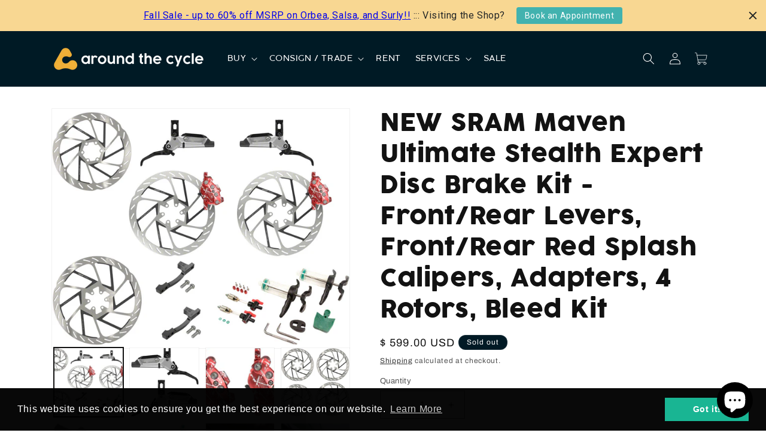

--- FILE ---
content_type: text/html; charset=utf-8
request_url: https://aroundthecycle.com/products/new-sram-maven-ultimate-stealth-expert-disc-brake-kit-front-rear-levers-front-rear-red-splash-calipers-adapters-4-rotors-bleed-kit
body_size: 49699
content:
<!doctype html>
<html class="js" lang="en">
  <head>
    <meta charset="utf-8">
    <meta http-equiv="X-UA-Compatible" content="IE=edge">
    <meta name="viewport" content="width=device-width,initial-scale=1">
    <meta name="theme-color" content="">
    <link rel="canonical" href="https://aroundthecycle.com/products/new-sram-maven-ultimate-stealth-expert-disc-brake-kit-front-rear-levers-front-rear-red-splash-calipers-adapters-4-rotors-bleed-kit"><link rel="icon" type="image/png" href="//aroundthecycle.com/cdn/shop/files/favicon-32x32.png?crop=center&height=32&v=1753133705&width=32"><link rel="preconnect" href="https://fonts.shopifycdn.com" crossorigin><title>
      NEW SRAM Maven Ultimate Stealth Expert Disc Brake Kit - Front/Rear Lev
 &ndash; Around the Cycle</title>

    
      <meta name="description" content="The fully loaded Maven Ultimate Expert Kit is equipped with everything you need to get to the starting line aboard SRAM’s most powerful brake. The pair of limited-edition red splash anodized Maven Ultimate brakes are your anchors. With the calipers housing monstrous 18 and 19-millimeter pistons, you’ve got nearly 50% m">
    

    

<meta property="og:site_name" content="Around the Cycle">
<meta property="og:url" content="https://aroundthecycle.com/products/new-sram-maven-ultimate-stealth-expert-disc-brake-kit-front-rear-levers-front-rear-red-splash-calipers-adapters-4-rotors-bleed-kit">
<meta property="og:title" content="NEW SRAM Maven Ultimate Stealth Expert Disc Brake Kit - Front/Rear Lev">
<meta property="og:type" content="product">
<meta property="og:description" content="The fully loaded Maven Ultimate Expert Kit is equipped with everything you need to get to the starting line aboard SRAM’s most powerful brake. The pair of limited-edition red splash anodized Maven Ultimate brakes are your anchors. With the calipers housing monstrous 18 and 19-millimeter pistons, you’ve got nearly 50% m"><meta property="og:image" content="http://aroundthecycle.com/cdn/shop/files/i72xlzgrrrfdtsuksxj5.jpg?v=1738227463">
  <meta property="og:image:secure_url" content="https://aroundthecycle.com/cdn/shop/files/i72xlzgrrrfdtsuksxj5.jpg?v=1738227463">
  <meta property="og:image:width" content="900">
  <meta property="og:image:height" content="708"><meta property="og:price:amount" content="599.00">
  <meta property="og:price:currency" content="USD"><meta name="twitter:card" content="summary_large_image">
<meta name="twitter:title" content="NEW SRAM Maven Ultimate Stealth Expert Disc Brake Kit - Front/Rear Lev">
<meta name="twitter:description" content="The fully loaded Maven Ultimate Expert Kit is equipped with everything you need to get to the starting line aboard SRAM’s most powerful brake. The pair of limited-edition red splash anodized Maven Ultimate brakes are your anchors. With the calipers housing monstrous 18 and 19-millimeter pistons, you’ve got nearly 50% m">


    <script src="//aroundthecycle.com/cdn/shop/t/48/assets/constants.js?v=132983761750457495441749143117" defer="defer"></script>
    <script src="//aroundthecycle.com/cdn/shop/t/48/assets/pubsub.js?v=25310214064522200911749143116" defer="defer"></script>
    <script src="//aroundthecycle.com/cdn/shop/t/48/assets/global.js?v=7301445359237545521749143117" defer="defer"></script>
    <script src="//aroundthecycle.com/cdn/shop/t/48/assets/details-disclosure.js?v=13653116266235556501749143118" defer="defer"></script>
    <script src="//aroundthecycle.com/cdn/shop/t/48/assets/details-modal.js?v=25581673532751508451749143119" defer="defer"></script>
    <script src="//aroundthecycle.com/cdn/shop/t/48/assets/search-form.js?v=133129549252120666541749143110" defer="defer"></script><script src="//aroundthecycle.com/cdn/shop/t/48/assets/animations.js?v=88693664871331136111749143115" defer="defer"></script><script>window.performance && window.performance.mark && window.performance.mark('shopify.content_for_header.start');</script><meta name="google-site-verification" content="7EJgzUuA0n5gcW7GGubJ7qJJeHumNsCrXQ29w3x6zpA">
<meta name="facebook-domain-verification" content="lwb2oe75412vvsdhp9053sdbbxuprj">
<meta name="facebook-domain-verification" content="4jojt68lebip7w2q3mhcx1yk47h2f4">
<meta id="shopify-digital-wallet" name="shopify-digital-wallet" content="/7995585/digital_wallets/dialog">
<meta name="shopify-checkout-api-token" content="a468e51f4271726dce59f014e9803dac">
<meta id="in-context-paypal-metadata" data-shop-id="7995585" data-venmo-supported="false" data-environment="production" data-locale="en_US" data-paypal-v4="true" data-currency="USD">
<link rel="alternate" type="application/json+oembed" href="https://aroundthecycle.com/products/new-sram-maven-ultimate-stealth-expert-disc-brake-kit-front-rear-levers-front-rear-red-splash-calipers-adapters-4-rotors-bleed-kit.oembed">
<script async="async" src="/checkouts/internal/preloads.js?locale=en-US"></script>
<link rel="preconnect" href="https://shop.app" crossorigin="anonymous">
<script async="async" src="https://shop.app/checkouts/internal/preloads.js?locale=en-US&shop_id=7995585" crossorigin="anonymous"></script>
<script id="apple-pay-shop-capabilities" type="application/json">{"shopId":7995585,"countryCode":"US","currencyCode":"USD","merchantCapabilities":["supports3DS"],"merchantId":"gid:\/\/shopify\/Shop\/7995585","merchantName":"Around the Cycle","requiredBillingContactFields":["postalAddress","email","phone"],"requiredShippingContactFields":["postalAddress","email","phone"],"shippingType":"shipping","supportedNetworks":["visa","masterCard","amex","discover","elo","jcb"],"total":{"type":"pending","label":"Around the Cycle","amount":"1.00"},"shopifyPaymentsEnabled":true,"supportsSubscriptions":true}</script>
<script id="shopify-features" type="application/json">{"accessToken":"a468e51f4271726dce59f014e9803dac","betas":["rich-media-storefront-analytics"],"domain":"aroundthecycle.com","predictiveSearch":true,"shopId":7995585,"locale":"en"}</script>
<script>var Shopify = Shopify || {};
Shopify.shop = "around-the-cycle.myshopify.com";
Shopify.locale = "en";
Shopify.currency = {"active":"USD","rate":"1.0"};
Shopify.country = "US";
Shopify.theme = {"name":"shopify-dawn\/dawn_latest","id":178937299263,"schema_name":"Dawn","schema_version":"15.3.0","theme_store_id":null,"role":"main"};
Shopify.theme.handle = "null";
Shopify.theme.style = {"id":null,"handle":null};
Shopify.cdnHost = "aroundthecycle.com/cdn";
Shopify.routes = Shopify.routes || {};
Shopify.routes.root = "/";</script>
<script type="module">!function(o){(o.Shopify=o.Shopify||{}).modules=!0}(window);</script>
<script>!function(o){function n(){var o=[];function n(){o.push(Array.prototype.slice.apply(arguments))}return n.q=o,n}var t=o.Shopify=o.Shopify||{};t.loadFeatures=n(),t.autoloadFeatures=n()}(window);</script>
<script>
  window.ShopifyPay = window.ShopifyPay || {};
  window.ShopifyPay.apiHost = "shop.app\/pay";
  window.ShopifyPay.redirectState = null;
</script>
<script id="shop-js-analytics" type="application/json">{"pageType":"product"}</script>
<script defer="defer" async type="module" src="//aroundthecycle.com/cdn/shopifycloud/shop-js/modules/v2/client.init-shop-cart-sync_COMZFrEa.en.esm.js"></script>
<script defer="defer" async type="module" src="//aroundthecycle.com/cdn/shopifycloud/shop-js/modules/v2/chunk.common_CdXrxk3f.esm.js"></script>
<script type="module">
  await import("//aroundthecycle.com/cdn/shopifycloud/shop-js/modules/v2/client.init-shop-cart-sync_COMZFrEa.en.esm.js");
await import("//aroundthecycle.com/cdn/shopifycloud/shop-js/modules/v2/chunk.common_CdXrxk3f.esm.js");

  window.Shopify.SignInWithShop?.initShopCartSync?.({"fedCMEnabled":true,"windoidEnabled":true});

</script>
<script defer="defer" async type="module" src="//aroundthecycle.com/cdn/shopifycloud/shop-js/modules/v2/client.payment-terms_D7XnU2ez.en.esm.js"></script>
<script defer="defer" async type="module" src="//aroundthecycle.com/cdn/shopifycloud/shop-js/modules/v2/chunk.common_CdXrxk3f.esm.js"></script>
<script defer="defer" async type="module" src="//aroundthecycle.com/cdn/shopifycloud/shop-js/modules/v2/chunk.modal_C89cmTvN.esm.js"></script>
<script type="module">
  await import("//aroundthecycle.com/cdn/shopifycloud/shop-js/modules/v2/client.payment-terms_D7XnU2ez.en.esm.js");
await import("//aroundthecycle.com/cdn/shopifycloud/shop-js/modules/v2/chunk.common_CdXrxk3f.esm.js");
await import("//aroundthecycle.com/cdn/shopifycloud/shop-js/modules/v2/chunk.modal_C89cmTvN.esm.js");

  
</script>
<script>
  window.Shopify = window.Shopify || {};
  if (!window.Shopify.featureAssets) window.Shopify.featureAssets = {};
  window.Shopify.featureAssets['shop-js'] = {"shop-cart-sync":["modules/v2/client.shop-cart-sync_CRSPkpKa.en.esm.js","modules/v2/chunk.common_CdXrxk3f.esm.js"],"init-fed-cm":["modules/v2/client.init-fed-cm_DO1JVZ96.en.esm.js","modules/v2/chunk.common_CdXrxk3f.esm.js"],"init-windoid":["modules/v2/client.init-windoid_hXardXh0.en.esm.js","modules/v2/chunk.common_CdXrxk3f.esm.js"],"init-shop-email-lookup-coordinator":["modules/v2/client.init-shop-email-lookup-coordinator_jpxQlUsx.en.esm.js","modules/v2/chunk.common_CdXrxk3f.esm.js"],"shop-toast-manager":["modules/v2/client.shop-toast-manager_C-K0q6-t.en.esm.js","modules/v2/chunk.common_CdXrxk3f.esm.js"],"shop-button":["modules/v2/client.shop-button_B6dBoDg5.en.esm.js","modules/v2/chunk.common_CdXrxk3f.esm.js"],"shop-login-button":["modules/v2/client.shop-login-button_BHRMsoBb.en.esm.js","modules/v2/chunk.common_CdXrxk3f.esm.js","modules/v2/chunk.modal_C89cmTvN.esm.js"],"shop-cash-offers":["modules/v2/client.shop-cash-offers_p6Pw3nax.en.esm.js","modules/v2/chunk.common_CdXrxk3f.esm.js","modules/v2/chunk.modal_C89cmTvN.esm.js"],"avatar":["modules/v2/client.avatar_BTnouDA3.en.esm.js"],"init-shop-cart-sync":["modules/v2/client.init-shop-cart-sync_COMZFrEa.en.esm.js","modules/v2/chunk.common_CdXrxk3f.esm.js"],"init-shop-for-new-customer-accounts":["modules/v2/client.init-shop-for-new-customer-accounts_BNQiNx4m.en.esm.js","modules/v2/client.shop-login-button_BHRMsoBb.en.esm.js","modules/v2/chunk.common_CdXrxk3f.esm.js","modules/v2/chunk.modal_C89cmTvN.esm.js"],"pay-button":["modules/v2/client.pay-button_CRuQ9trT.en.esm.js","modules/v2/chunk.common_CdXrxk3f.esm.js"],"init-customer-accounts-sign-up":["modules/v2/client.init-customer-accounts-sign-up_Q1yheB3t.en.esm.js","modules/v2/client.shop-login-button_BHRMsoBb.en.esm.js","modules/v2/chunk.common_CdXrxk3f.esm.js","modules/v2/chunk.modal_C89cmTvN.esm.js"],"checkout-modal":["modules/v2/client.checkout-modal_DtXVhFgQ.en.esm.js","modules/v2/chunk.common_CdXrxk3f.esm.js","modules/v2/chunk.modal_C89cmTvN.esm.js"],"init-customer-accounts":["modules/v2/client.init-customer-accounts_B5rMd0lj.en.esm.js","modules/v2/client.shop-login-button_BHRMsoBb.en.esm.js","modules/v2/chunk.common_CdXrxk3f.esm.js","modules/v2/chunk.modal_C89cmTvN.esm.js"],"lead-capture":["modules/v2/client.lead-capture_CmGCXBh3.en.esm.js","modules/v2/chunk.common_CdXrxk3f.esm.js","modules/v2/chunk.modal_C89cmTvN.esm.js"],"shop-follow-button":["modules/v2/client.shop-follow-button_CV5C02lv.en.esm.js","modules/v2/chunk.common_CdXrxk3f.esm.js","modules/v2/chunk.modal_C89cmTvN.esm.js"],"shop-login":["modules/v2/client.shop-login_Bz_Zm_XZ.en.esm.js","modules/v2/chunk.common_CdXrxk3f.esm.js","modules/v2/chunk.modal_C89cmTvN.esm.js"],"payment-terms":["modules/v2/client.payment-terms_D7XnU2ez.en.esm.js","modules/v2/chunk.common_CdXrxk3f.esm.js","modules/v2/chunk.modal_C89cmTvN.esm.js"]};
</script>
<script>(function() {
  var isLoaded = false;
  function asyncLoad() {
    if (isLoaded) return;
    isLoaded = true;
    var urls = ["\/\/s3.amazonaws.com\/booster-eu-cookie\/around-the-cycle.myshopify.com\/booster_eu_cookie.js?shop=around-the-cycle.myshopify.com","https:\/\/cdn.shopify.com\/s\/files\/1\/0799\/5585\/t\/38\/assets\/affirmShopify.js?v=1644536627\u0026shop=around-the-cycle.myshopify.com","https:\/\/emotivecdn.io\/emotive-popup\/popup.js?brand=17090\u0026api=https:\/\/uswe2-prd-sensus.emotiveapp.co\/\u0026shop=around-the-cycle.myshopify.com","https:\/\/wisepops.net\/loader.js?v=2\u0026h=JFUzRSW2nY\u0026shop=around-the-cycle.myshopify.com","https:\/\/cdn.hextom.com\/js\/quickannouncementbar.js?shop=around-the-cycle.myshopify.com","https:\/\/searchanise-ef84.kxcdn.com\/widgets\/shopify\/init.js?a=6A7t7p2M0N\u0026shop=around-the-cycle.myshopify.com"];
    for (var i = 0; i < urls.length; i++) {
      var s = document.createElement('script');
      s.type = 'text/javascript';
      s.async = true;
      s.src = urls[i];
      var x = document.getElementsByTagName('script')[0];
      x.parentNode.insertBefore(s, x);
    }
  };
  if(window.attachEvent) {
    window.attachEvent('onload', asyncLoad);
  } else {
    window.addEventListener('load', asyncLoad, false);
  }
})();</script>
<script id="__st">var __st={"a":7995585,"offset":-28800,"reqid":"ac9c079d-4580-457a-8e90-4d457495623c-1763476653","pageurl":"aroundthecycle.com\/products\/new-sram-maven-ultimate-stealth-expert-disc-brake-kit-front-rear-levers-front-rear-red-splash-calipers-adapters-4-rotors-bleed-kit","u":"920428bc8da3","p":"product","rtyp":"product","rid":9329732747583};</script>
<script>window.ShopifyPaypalV4VisibilityTracking = true;</script>
<script id="captcha-bootstrap">!function(){'use strict';const t='contact',e='account',n='new_comment',o=[[t,t],['blogs',n],['comments',n],[t,'customer']],c=[[e,'customer_login'],[e,'guest_login'],[e,'recover_customer_password'],[e,'create_customer']],r=t=>t.map((([t,e])=>`form[action*='/${t}']:not([data-nocaptcha='true']) input[name='form_type'][value='${e}']`)).join(','),a=t=>()=>t?[...document.querySelectorAll(t)].map((t=>t.form)):[];function s(){const t=[...o],e=r(t);return a(e)}const i='password',u='form_key',d=['recaptcha-v3-token','g-recaptcha-response','h-captcha-response',i],f=()=>{try{return window.sessionStorage}catch{return}},m='__shopify_v',_=t=>t.elements[u];function p(t,e,n=!1){try{const o=window.sessionStorage,c=JSON.parse(o.getItem(e)),{data:r}=function(t){const{data:e,action:n}=t;return t[m]||n?{data:e,action:n}:{data:t,action:n}}(c);for(const[e,n]of Object.entries(r))t.elements[e]&&(t.elements[e].value=n);n&&o.removeItem(e)}catch(o){console.error('form repopulation failed',{error:o})}}const l='form_type',E='cptcha';function T(t){t.dataset[E]=!0}const w=window,h=w.document,L='Shopify',v='ce_forms',y='captcha';let A=!1;((t,e)=>{const n=(g='f06e6c50-85a8-45c8-87d0-21a2b65856fe',I='https://cdn.shopify.com/shopifycloud/storefront-forms-hcaptcha/ce_storefront_forms_captcha_hcaptcha.v1.5.2.iife.js',D={infoText:'Protected by hCaptcha',privacyText:'Privacy',termsText:'Terms'},(t,e,n)=>{const o=w[L][v],c=o.bindForm;if(c)return c(t,g,e,D).then(n);var r;o.q.push([[t,g,e,D],n]),r=I,A||(h.body.append(Object.assign(h.createElement('script'),{id:'captcha-provider',async:!0,src:r})),A=!0)});var g,I,D;w[L]=w[L]||{},w[L][v]=w[L][v]||{},w[L][v].q=[],w[L][y]=w[L][y]||{},w[L][y].protect=function(t,e){n(t,void 0,e),T(t)},Object.freeze(w[L][y]),function(t,e,n,w,h,L){const[v,y,A,g]=function(t,e,n){const i=e?o:[],u=t?c:[],d=[...i,...u],f=r(d),m=r(i),_=r(d.filter((([t,e])=>n.includes(e))));return[a(f),a(m),a(_),s()]}(w,h,L),I=t=>{const e=t.target;return e instanceof HTMLFormElement?e:e&&e.form},D=t=>v().includes(t);t.addEventListener('submit',(t=>{const e=I(t);if(!e)return;const n=D(e)&&!e.dataset.hcaptchaBound&&!e.dataset.recaptchaBound,o=_(e),c=g().includes(e)&&(!o||!o.value);(n||c)&&t.preventDefault(),c&&!n&&(function(t){try{if(!f())return;!function(t){const e=f();if(!e)return;const n=_(t);if(!n)return;const o=n.value;o&&e.removeItem(o)}(t);const e=Array.from(Array(32),(()=>Math.random().toString(36)[2])).join('');!function(t,e){_(t)||t.append(Object.assign(document.createElement('input'),{type:'hidden',name:u})),t.elements[u].value=e}(t,e),function(t,e){const n=f();if(!n)return;const o=[...t.querySelectorAll(`input[type='${i}']`)].map((({name:t})=>t)),c=[...d,...o],r={};for(const[a,s]of new FormData(t).entries())c.includes(a)||(r[a]=s);n.setItem(e,JSON.stringify({[m]:1,action:t.action,data:r}))}(t,e)}catch(e){console.error('failed to persist form',e)}}(e),e.submit())}));const S=(t,e)=>{t&&!t.dataset[E]&&(n(t,e.some((e=>e===t))),T(t))};for(const o of['focusin','change'])t.addEventListener(o,(t=>{const e=I(t);D(e)&&S(e,y())}));const B=e.get('form_key'),M=e.get(l),P=B&&M;t.addEventListener('DOMContentLoaded',(()=>{const t=y();if(P)for(const e of t)e.elements[l].value===M&&p(e,B);[...new Set([...A(),...v().filter((t=>'true'===t.dataset.shopifyCaptcha))])].forEach((e=>S(e,t)))}))}(h,new URLSearchParams(w.location.search),n,t,e,['guest_login'])})(!0,!0)}();</script>
<script integrity="sha256-52AcMU7V7pcBOXWImdc/TAGTFKeNjmkeM1Pvks/DTgc=" data-source-attribution="shopify.loadfeatures" defer="defer" src="//aroundthecycle.com/cdn/shopifycloud/storefront/assets/storefront/load_feature-81c60534.js" crossorigin="anonymous"></script>
<script crossorigin="anonymous" defer="defer" src="//aroundthecycle.com/cdn/shopifycloud/storefront/assets/shopify_pay/storefront-65b4c6d7.js?v=20250812"></script>
<script data-source-attribution="shopify.dynamic_checkout.dynamic.init">var Shopify=Shopify||{};Shopify.PaymentButton=Shopify.PaymentButton||{isStorefrontPortableWallets:!0,init:function(){window.Shopify.PaymentButton.init=function(){};var t=document.createElement("script");t.src="https://aroundthecycle.com/cdn/shopifycloud/portable-wallets/latest/portable-wallets.en.js",t.type="module",document.head.appendChild(t)}};
</script>
<script data-source-attribution="shopify.dynamic_checkout.buyer_consent">
  function portableWalletsHideBuyerConsent(e){var t=document.getElementById("shopify-buyer-consent"),n=document.getElementById("shopify-subscription-policy-button");t&&n&&(t.classList.add("hidden"),t.setAttribute("aria-hidden","true"),n.removeEventListener("click",e))}function portableWalletsShowBuyerConsent(e){var t=document.getElementById("shopify-buyer-consent"),n=document.getElementById("shopify-subscription-policy-button");t&&n&&(t.classList.remove("hidden"),t.removeAttribute("aria-hidden"),n.addEventListener("click",e))}window.Shopify?.PaymentButton&&(window.Shopify.PaymentButton.hideBuyerConsent=portableWalletsHideBuyerConsent,window.Shopify.PaymentButton.showBuyerConsent=portableWalletsShowBuyerConsent);
</script>
<script>
  function portableWalletsCleanup(e){e&&e.src&&console.error("Failed to load portable wallets script "+e.src);var t=document.querySelectorAll("shopify-accelerated-checkout .shopify-payment-button__skeleton, shopify-accelerated-checkout-cart .wallet-cart-button__skeleton"),e=document.getElementById("shopify-buyer-consent");for(let e=0;e<t.length;e++)t[e].remove();e&&e.remove()}function portableWalletsNotLoadedAsModule(e){e instanceof ErrorEvent&&"string"==typeof e.message&&e.message.includes("import.meta")&&"string"==typeof e.filename&&e.filename.includes("portable-wallets")&&(window.removeEventListener("error",portableWalletsNotLoadedAsModule),window.Shopify.PaymentButton.failedToLoad=e,"loading"===document.readyState?document.addEventListener("DOMContentLoaded",window.Shopify.PaymentButton.init):window.Shopify.PaymentButton.init())}window.addEventListener("error",portableWalletsNotLoadedAsModule);
</script>

<script type="module" src="https://aroundthecycle.com/cdn/shopifycloud/portable-wallets/latest/portable-wallets.en.js" onError="portableWalletsCleanup(this)" crossorigin="anonymous"></script>
<script nomodule>
  document.addEventListener("DOMContentLoaded", portableWalletsCleanup);
</script>

<link id="shopify-accelerated-checkout-styles" rel="stylesheet" media="screen" href="https://aroundthecycle.com/cdn/shopifycloud/portable-wallets/latest/accelerated-checkout-backwards-compat.css" crossorigin="anonymous">
<style id="shopify-accelerated-checkout-cart">
        #shopify-buyer-consent {
  margin-top: 1em;
  display: inline-block;
  width: 100%;
}

#shopify-buyer-consent.hidden {
  display: none;
}

#shopify-subscription-policy-button {
  background: none;
  border: none;
  padding: 0;
  text-decoration: underline;
  font-size: inherit;
  cursor: pointer;
}

#shopify-subscription-policy-button::before {
  box-shadow: none;
}

      </style>
<script id="sections-script" data-sections="header" defer="defer" src="//aroundthecycle.com/cdn/shop/t/48/compiled_assets/scripts.js?30074"></script>
<script>window.performance && window.performance.mark && window.performance.mark('shopify.content_for_header.end');</script>


    <style data-shopify>
      @font-face {
  font-family: Archivo;
  font-weight: 400;
  font-style: normal;
  font-display: swap;
  src: url("//aroundthecycle.com/cdn/fonts/archivo/archivo_n4.dc8d917cc69af0a65ae04d01fd8eeab28a3573c9.woff2") format("woff2"),
       url("//aroundthecycle.com/cdn/fonts/archivo/archivo_n4.bd6b9c34fdb81d7646836be8065ce3c80a2cc984.woff") format("woff");
}

      @font-face {
  font-family: Archivo;
  font-weight: 700;
  font-style: normal;
  font-display: swap;
  src: url("//aroundthecycle.com/cdn/fonts/archivo/archivo_n7.651b020b3543640c100112be6f1c1b8e816c7f13.woff2") format("woff2"),
       url("//aroundthecycle.com/cdn/fonts/archivo/archivo_n7.7e9106d320e6594976a7dcb57957f3e712e83c96.woff") format("woff");
}

      @font-face {
  font-family: Archivo;
  font-weight: 400;
  font-style: italic;
  font-display: swap;
  src: url("//aroundthecycle.com/cdn/fonts/archivo/archivo_i4.37d8c4e02dc4f8e8b559f47082eb24a5c48c2908.woff2") format("woff2"),
       url("//aroundthecycle.com/cdn/fonts/archivo/archivo_i4.839d35d75c605237591e73815270f86ab696602c.woff") format("woff");
}

      @font-face {
  font-family: Archivo;
  font-weight: 700;
  font-style: italic;
  font-display: swap;
  src: url("//aroundthecycle.com/cdn/fonts/archivo/archivo_i7.3dc798c6f261b8341dd97dd5c78d97d457c63517.woff2") format("woff2"),
       url("//aroundthecycle.com/cdn/fonts/archivo/archivo_i7.3b65e9d326e7379bd5f15bcb927c5d533d950ff6.woff") format("woff");
}

      @font-face {
  font-family: Archivo;
  font-weight: 400;
  font-style: normal;
  font-display: swap;
  src: url("//aroundthecycle.com/cdn/fonts/archivo/archivo_n4.dc8d917cc69af0a65ae04d01fd8eeab28a3573c9.woff2") format("woff2"),
       url("//aroundthecycle.com/cdn/fonts/archivo/archivo_n4.bd6b9c34fdb81d7646836be8065ce3c80a2cc984.woff") format("woff");
}


      
        :root,
        .color-scheme-1 {
          --color-background: 255,255,255;
        
          --gradient-background: #ffffff;
        

        

        --color-foreground: 18,18,18;
        --color-background-contrast: 191,191,191;
        --color-shadow: 18,18,18;
        --color-button: 66,178,175;
        --color-button-text: 255,255,255;
        --color-secondary-button: 255,255,255;
        --color-secondary-button-text: 18,18,18;
        --color-link: 18,18,18;
        --color-badge-foreground: 18,18,18;
        --color-badge-background: 255,255,255;
        --color-badge-border: 18,18,18;
        --payment-terms-background-color: rgb(255 255 255);
      }
      
        
        .color-scheme-2 {
          --color-background: 243,243,243;
        
          --gradient-background: #f3f3f3;
        

        

        --color-foreground: 18,18,18;
        --color-background-contrast: 179,179,179;
        --color-shadow: 18,18,18;
        --color-button: 18,18,18;
        --color-button-text: 243,243,243;
        --color-secondary-button: 243,243,243;
        --color-secondary-button-text: 18,18,18;
        --color-link: 18,18,18;
        --color-badge-foreground: 18,18,18;
        --color-badge-background: 243,243,243;
        --color-badge-border: 18,18,18;
        --payment-terms-background-color: rgb(243 243 243);
      }
      
        
        .color-scheme-3 {
          --color-background: 0,26,37;
        
          --gradient-background: #001a25;
        

        

        --color-foreground: 255,255,255;
        --color-background-contrast: 37,190,255;
        --color-shadow: 18,18,18;
        --color-button: 255,255,255;
        --color-button-text: 0,0,0;
        --color-secondary-button: 0,26,37;
        --color-secondary-button-text: 255,255,255;
        --color-link: 255,255,255;
        --color-badge-foreground: 255,255,255;
        --color-badge-background: 0,26,37;
        --color-badge-border: 255,255,255;
        --payment-terms-background-color: rgb(0 26 37);
      }
      
        
        .color-scheme-4 {
          --color-background: 18,18,18;
        
          --gradient-background: #121212;
        

        

        --color-foreground: 255,255,255;
        --color-background-contrast: 146,146,146;
        --color-shadow: 18,18,18;
        --color-button: 255,255,255;
        --color-button-text: 18,18,18;
        --color-secondary-button: 18,18,18;
        --color-secondary-button-text: 255,255,255;
        --color-link: 255,255,255;
        --color-badge-foreground: 255,255,255;
        --color-badge-background: 18,18,18;
        --color-badge-border: 255,255,255;
        --payment-terms-background-color: rgb(18 18 18);
      }
      
        
        .color-scheme-5 {
          --color-background: 51,79,180;
        
          --gradient-background: #334fb4;
        

        

        --color-foreground: 255,255,255;
        --color-background-contrast: 23,35,81;
        --color-shadow: 18,18,18;
        --color-button: 255,255,255;
        --color-button-text: 51,79,180;
        --color-secondary-button: 51,79,180;
        --color-secondary-button-text: 255,255,255;
        --color-link: 255,255,255;
        --color-badge-foreground: 255,255,255;
        --color-badge-background: 51,79,180;
        --color-badge-border: 255,255,255;
        --payment-terms-background-color: rgb(51 79 180);
      }
      
        
        .color-scheme-e8839a4d-4c81-4d6e-b064-2eaee05ffab5 {
          --color-background: 255,255,255;
        
          --gradient-background: #ffffff;
        

        

        --color-foreground: 255,255,255;
        --color-background-contrast: 191,191,191;
        --color-shadow: 18,18,18;
        --color-button: 66,178,175;
        --color-button-text: 255,255,255;
        --color-secondary-button: 255,255,255;
        --color-secondary-button-text: 255,255,255;
        --color-link: 255,255,255;
        --color-badge-foreground: 255,255,255;
        --color-badge-background: 255,255,255;
        --color-badge-border: 255,255,255;
        --payment-terms-background-color: rgb(255 255 255);
      }
      

      body, .color-scheme-1, .color-scheme-2, .color-scheme-3, .color-scheme-4, .color-scheme-5, .color-scheme-e8839a4d-4c81-4d6e-b064-2eaee05ffab5 {
        color: rgba(var(--color-foreground), 0.75);
        background-color: rgb(var(--color-background));
      }

      :root {
        --font-body-family: Archivo, sans-serif;
        --font-body-style: normal;
        --font-body-weight: 400;
        --font-body-weight-bold: 700;

        --font-heading-family: Archivo, sans-serif;
        --font-heading-style: normal;
        --font-heading-weight: 400;

        --font-body-scale: 1.0;
        --font-heading-scale: 1.0;

        --media-padding: px;
        --media-border-opacity: 0.05;
        --media-border-width: 1px;
        --media-radius: 0px;
        --media-shadow-opacity: 0.0;
        --media-shadow-horizontal-offset: 0px;
        --media-shadow-vertical-offset: 4px;
        --media-shadow-blur-radius: 5px;
        --media-shadow-visible: 0;

        --page-width: 120rem;
        --page-width-margin: 0rem;

        --product-card-image-padding: 0.0rem;
        --product-card-corner-radius: 0.0rem;
        --product-card-text-alignment: left;
        --product-card-border-width: 0.0rem;
        --product-card-border-opacity: 0.1;
        --product-card-shadow-opacity: 0.0;
        --product-card-shadow-visible: 0;
        --product-card-shadow-horizontal-offset: 0.0rem;
        --product-card-shadow-vertical-offset: 0.4rem;
        --product-card-shadow-blur-radius: 0.5rem;

        --collection-card-image-padding: 0.0rem;
        --collection-card-corner-radius: 0.0rem;
        --collection-card-text-alignment: left;
        --collection-card-border-width: 0.0rem;
        --collection-card-border-opacity: 0.1;
        --collection-card-shadow-opacity: 0.0;
        --collection-card-shadow-visible: 0;
        --collection-card-shadow-horizontal-offset: 0.0rem;
        --collection-card-shadow-vertical-offset: 0.4rem;
        --collection-card-shadow-blur-radius: 0.5rem;

        --blog-card-image-padding: 0.0rem;
        --blog-card-corner-radius: 0.0rem;
        --blog-card-text-alignment: left;
        --blog-card-border-width: 0.0rem;
        --blog-card-border-opacity: 0.1;
        --blog-card-shadow-opacity: 0.0;
        --blog-card-shadow-visible: 0;
        --blog-card-shadow-horizontal-offset: 0.0rem;
        --blog-card-shadow-vertical-offset: 0.4rem;
        --blog-card-shadow-blur-radius: 0.5rem;

        --badge-corner-radius: 4.0rem;

        --popup-border-width: 1px;
        --popup-border-opacity: 0.1;
        --popup-corner-radius: 0px;
        --popup-shadow-opacity: 0.05;
        --popup-shadow-horizontal-offset: 0px;
        --popup-shadow-vertical-offset: 4px;
        --popup-shadow-blur-radius: 5px;

        --drawer-border-width: 1px;
        --drawer-border-opacity: 0.1;
        --drawer-shadow-opacity: 0.0;
        --drawer-shadow-horizontal-offset: 0px;
        --drawer-shadow-vertical-offset: 4px;
        --drawer-shadow-blur-radius: 5px;

        --spacing-sections-desktop: 0px;
        --spacing-sections-mobile: 0px;

        --grid-desktop-vertical-spacing: 8px;
        --grid-desktop-horizontal-spacing: 8px;
        --grid-mobile-vertical-spacing: 4px;
        --grid-mobile-horizontal-spacing: 4px;

        --text-boxes-border-opacity: 0.1;
        --text-boxes-border-width: 0px;
        --text-boxes-radius: 0px;
        --text-boxes-shadow-opacity: 0.0;
        --text-boxes-shadow-visible: 0;
        --text-boxes-shadow-horizontal-offset: 0px;
        --text-boxes-shadow-vertical-offset: 4px;
        --text-boxes-shadow-blur-radius: 5px;

        --buttons-radius: 2px;
        --buttons-radius-outset: 3px;
        --buttons-border-width: 1px;
        --buttons-border-opacity: 1.0;
        --buttons-shadow-opacity: 0.0;
        --buttons-shadow-visible: 0;
        --buttons-shadow-horizontal-offset: 0px;
        --buttons-shadow-vertical-offset: 4px;
        --buttons-shadow-blur-radius: 5px;
        --buttons-border-offset: 0.3px;

        --inputs-radius: 0px;
        --inputs-border-width: 1px;
        --inputs-border-opacity: 0.55;
        --inputs-shadow-opacity: 0.0;
        --inputs-shadow-horizontal-offset: 0px;
        --inputs-margin-offset: 0px;
        --inputs-shadow-vertical-offset: 4px;
        --inputs-shadow-blur-radius: 5px;
        --inputs-radius-outset: 0px;

        --variant-pills-radius: 40px;
        --variant-pills-border-width: 1px;
        --variant-pills-border-opacity: 0.55;
        --variant-pills-shadow-opacity: 0.0;
        --variant-pills-shadow-horizontal-offset: 0px;
        --variant-pills-shadow-vertical-offset: 4px;
        --variant-pills-shadow-blur-radius: 5px;
      }

      *,
      *::before,
      *::after {
        box-sizing: inherit;
      }

      html {
        box-sizing: border-box;
        font-size: calc(var(--font-body-scale) * 62.5%);
        height: 100%;
      }

      body {
        display: grid;
        grid-template-rows: auto auto 1fr auto;
        grid-template-columns: 100%;
        min-height: 100%;
        margin: 0;
        font-size: 1.5rem;
        letter-spacing: 0.06rem;
        line-height: calc(1 + 0.8 / var(--font-body-scale));
        font-family: var(--font-body-family);
        font-style: var(--font-body-style);
        font-weight: var(--font-body-weight);
      }

      @media screen and (min-width: 750px) {
        body {
          font-size: 1.6rem;
        }
      }
    </style>

    <link href="//aroundthecycle.com/cdn/shop/t/48/assets/base.css?v=159841507637079171801749143116" rel="stylesheet" type="text/css" media="all" />
    <link href="//aroundthecycle.com/cdn/shop/t/48/assets/atc.css?v=159462502652403724971751036417" rel="stylesheet" type="text/css" media="all" />
    <style>
@font-face {
    font-family: 'Cocogoose';
    src: url('//aroundthecycle.com/cdn/shop/files/CocogoosePro-Light.eot?v=5865406815610990146');
    src: url('//aroundthecycle.com/cdn/shop/files/CocogoosePro-Light.eot?v=5865406815610990146#iefix') format('embedded-opentype'),
        url('//aroundthecycle.com/cdn/shop/files/CocogoosePro-Light.woff2?v=4877857281162028283') format('woff2'),
        url('//aroundthecycle.com/cdn/shop/files/CocogoosePro-Light.woff?v=12153581281662827784') format('woff'),
        url('//aroundthecycle.com/cdn/shop/files/CocogoosePro-Light.svg?v=17687816911019906771#CocogoosePro-Light') format('svg');
    font-weight: normal;
    font-style: normal;
}

@font-face {
    font-family: 'Cocogoose';
    src: url('//aroundthecycle.com/cdn/shop/files/CocogoosePro-SemiLight.eot?v=7412398170950396093');
    src: url('//aroundthecycle.com/cdn/shop/files/CocogoosePro-SemiLight.eot?v=7412398170950396093#iefix') format('embedded-opentype'),
        url('//aroundthecycle.com/cdn/shop/files/CocogoosePro-SemiLight.woff2?v=3260513703187592760') format('woff2'),
        url('//aroundthecycle.com/cdn/shop/files/CocogoosePro-SemiLight.woff?v=9209676459779588073') format('woff'),
        url('//aroundthecycle.com/cdn/shop/files/CocogoosePro-SemiLight.ttf?v=4113857985570708171') format('truetype'),
        url('//aroundthecycle.com/cdn/shop/files/CocogoosePro-SemiLight.svg?v=11168070051282090135#CocogoosePro-SemiLight') format('svg');
    font-weight: 300;
    font-style: normal;
}

@font-face {
    font-family: 'Cocogoose';
    src: url('//aroundthecycle.com/cdn/shop/files/CocogoosePro.eot?v=12357277481388003528');
    src: url('//aroundthecycle.com/cdn/shop/files/CocogoosePro.eot?v=12357277481388003528#iefix') format('embedded-opentype'),
        url('//aroundthecycle.com/cdn/shop/files/CocogoosePro.woff2?v=12748335039512822335') format('woff2'),
        url('//aroundthecycle.com/cdn/shop/files/CocogoosePro.woff?v=12898298321096777351') format('woff'),
        url('//aroundthecycle.com/cdn/shop/files/CocogoosePro.svg?v=14680939487613218171#CocogoosePro') format('svg');
    font-weight: bold;
    font-style: normal;
}
/*
@font-face {
    font-family: 'CocogooseCondensedz';
    src: url('CocogooseCondensed-Light.eot');
    src: url('CocogooseCondensed-Light.eot?#iefix') format('embedded-opentype'),
        url('CocogooseCondensed-Light.woff2') format('woff2'),
        url('CocogooseCondensed-Light.woff') format('woff'),
        url('CocogooseCondensed-Light.ttf') format('truetype'),
        url('CocogooseCondensed-Light.svg#CocogooseCondensed-Light') format('svg');
    font-weight: normal;
	font-style: normal;
}
*/
@font-face {
    font-family: 'CocogooseCondensed';
    src: url('//aroundthecycle.com/cdn/shop/files/CocogooseCondensed-Light.eot?v=16379554046433825332#iefix') format('embedded-opentype'),
        url('//aroundthecycle.com/cdn/shop/files/CocogooseCondensed-Light.woff2?v=4051020328666472735') format('woff2'),
        url('//aroundthecycle.com/cdn/shop/files/CocogooseCondensed-Light.woff?v=10136161904478446966') format('woff'),
        url('//aroundthecycle.com/cdn/shop/files/CocogooseCondensed-Light.ttf?v=17823308006607017791') format('truetype'),
        url('//aroundthecycle.com/cdn/shop/files/CocogooseCondensed-Light.svg?v=15317236994566976812#CocogooseCondensed-Light') format('svg');
    font-weight: normal;
	font-style: normal;
}

@font-face {
    font-family: 'CocogooseCondensed';
    src: url('//aroundthecycle.com/cdn/shop/files/CocogooseCondensed-SemiLight.eot?v=17132775410316284691');
    src: url('//aroundthecycle.com/cdn/shop/files/CocogooseCondensed-SemiLight.eot?v=17132775410316284691#iefix') format('embedded-opentype'),
        url('//aroundthecycle.com/cdn/shop/files/CocogooseCondensed-SemiLight.woff2?v=7795339966165776967') format('woff2'),
        url('//aroundthecycle.com/cdn/shop/files/CocogooseCondensed-SemiLight.woff?v=10212800013106274165') format('woff'),
        url('//aroundthecycle.com/cdn/shop/files/CocogooseCondensed-SemiLight.svg?v=17726629293021510993#CocogooseCondensed-SemiLight') format('svg');
    font-weight: bold;
    font-style: normal;
}
@font-face {
  font-family: 'PN-reg';
  src: url("//cdn.shopify.com/s/files/1/0799/5585/t/38/assets/PN-reg.eot?v=137290271808522864601624915495");
  src: url("//cdn.shopify.com/s/files/1/0799/5585/t/38/assets/PN-reg.eot?v=137290271808522864601624915495#iefix") format("embedded-opentype"), url("//cdn.shopify.com/s/files/1/0799/5585/t/38/assets/PN-reg.woff?v=182088144575097250591624915496") format("woff"), url("//cdn.shopify.com/s/files/1/0799/5585/t/38/assets/PN-reg.ttf?v=147249396837228165241624915495") format("truetype"), url("//cdn.shopify.com/s/files/1/0799/5585/t/38/assets/PN-reg.svg?v=173318331669878052091624915495") format("svg");
  font-weight: normal;
  font-style: normal; }

@font-face {
  font-family: 'PN-reg';
  src: url("//cdn.shopify.com/s/files/1/0799/5585/t/38/assets/PN-bold.eot?v=131631819488088106741624915492");
  src: url("//cdn.shopify.com/s/files/1/0799/5585/t/38/assets/PN-bold.eot?v=131631819488088106741624915492#iefix") format("embedded-opentype"), url("//cdn.shopify.com/s/files/1/0799/5585/t/38/assets/PN-bold.woff?v=153234618845288128721624915494") format("woff"), url("//cdn.shopify.com/s/files/1/0799/5585/t/38/assets/PN-bold.ttf?v=164169250413849985741624915493") format("truetype"), url("//cdn.shopify.com/s/files/1/0799/5585/t/38/assets/PN-bold.svg?v=55287458119975313821624915493") format("svg");
  font-weight: bold;
  font-style: normal; }


body {
  /*--font-body-family: 'Cocogoose';*/
  --font-body-headings: 'Cocogoose';
  font-family: var(--font-body-family);
}
h0, .h0, h1, .h1, h2, .h2, h3, .h3, h4, .h4, h5, .h5, h6, .h6 {
  font-family: 'Cocogoose';
}
/* h2.h2 is small, h2.h1 is medium, h2.h0 is large */ 
h2.h2, h2.h1, h2.h0 { font-weight: 300; }
.header__menu-item {
  font-family: 'Cocogoose';
}

/* "font-weight: bold" changes the font to Cocogoose (regular) which is a thick font */
h1, h2 { font-weight: bold; } /* try to set all h1 and h2 to bold font. this often doesnt work due to specificity */
h2.h1 { font-weight: bold; } /* "Got Old Gear?" on the homepage */
h2.h2 { font-weight: bold; } /* small rich text headers (sell page) */
h1.h0 { font-weight: bold; } /* "Search Results" */
h2.footer-block__heading { font-weight: bold; }

.card__information {
  font-family: "PN-reg";
}
h3.card__heading {
  font-family: "PN-reg";
  font-weight: bold;
  font-size: 16px;
}
.price--on-sale .price-item--regular {
  font-size: 14px !important;
}
  
.multicolumn-list .multicolumn-card__info h3 { font-weight: bold; }
  
</style>

    <link rel="stylesheet" href="//aroundthecycle.com/cdn/shop/t/48/assets/component-cart-items.css?v=123238115697927560811749143115" media="print" onload="this.media='all'">
      <link rel="preload" as="font" href="//aroundthecycle.com/cdn/fonts/archivo/archivo_n4.dc8d917cc69af0a65ae04d01fd8eeab28a3573c9.woff2" type="font/woff2" crossorigin>
      

      <link rel="preload" as="font" href="//aroundthecycle.com/cdn/fonts/archivo/archivo_n4.dc8d917cc69af0a65ae04d01fd8eeab28a3573c9.woff2" type="font/woff2" crossorigin>
      
<link
        rel="stylesheet"
        href="//aroundthecycle.com/cdn/shop/t/48/assets/component-predictive-search.css?v=118923337488134913561749143115"
        media="print"
        onload="this.media='all'"
      ><script>
      if (Shopify.designMode) {
        document.documentElement.classList.add('shopify-design-mode');
      }
    </script>

    <style>
@font-face {
    font-family: 'Cocogoose';
    src: url('//aroundthecycle.com/cdn/shop/files/CocogoosePro-Light.eot?v=5865406815610990146');
    src: url('//aroundthecycle.com/cdn/shop/files/CocogoosePro-Light.eot?v=5865406815610990146#iefix') format('embedded-opentype'),
        url('//aroundthecycle.com/cdn/shop/files/CocogoosePro-Light.woff2?v=4877857281162028283') format('woff2'),
        url('//aroundthecycle.com/cdn/shop/files/CocogoosePro-Light.woff?v=12153581281662827784') format('woff'),
        url('//aroundthecycle.com/cdn/shop/files/CocogoosePro-Light.svg?v=17687816911019906771#CocogoosePro-Light') format('svg');
    font-weight: normal;
    font-style: normal;
}

@font-face {
    font-family: 'Cocogoose';
    src: url('//aroundthecycle.com/cdn/shop/files/CocogoosePro-SemiLight.eot?v=7412398170950396093');
    src: url('//aroundthecycle.com/cdn/shop/files/CocogoosePro-SemiLight.eot?v=7412398170950396093#iefix') format('embedded-opentype'),
        url('//aroundthecycle.com/cdn/shop/files/CocogoosePro-SemiLight.woff2?v=3260513703187592760') format('woff2'),
        url('//aroundthecycle.com/cdn/shop/files/CocogoosePro-SemiLight.woff?v=9209676459779588073') format('woff'),
        url('//aroundthecycle.com/cdn/shop/files/CocogoosePro-SemiLight.ttf?v=4113857985570708171') format('truetype'),
        url('//aroundthecycle.com/cdn/shop/files/CocogoosePro-SemiLight.svg?v=11168070051282090135#CocogoosePro-SemiLight') format('svg');
    font-weight: 300;
    font-style: normal;
}

@font-face {
    font-family: 'Cocogoose';
    src: url('//aroundthecycle.com/cdn/shop/files/CocogoosePro.eot?v=12357277481388003528');
    src: url('//aroundthecycle.com/cdn/shop/files/CocogoosePro.eot?v=12357277481388003528#iefix') format('embedded-opentype'),
        url('//aroundthecycle.com/cdn/shop/files/CocogoosePro.woff2?v=12748335039512822335') format('woff2'),
        url('//aroundthecycle.com/cdn/shop/files/CocogoosePro.woff?v=12898298321096777351') format('woff'),
        url('//aroundthecycle.com/cdn/shop/files/CocogoosePro.svg?v=14680939487613218171#CocogoosePro') format('svg');
    font-weight: bold;
    font-style: normal;
}
/*
@font-face {
    font-family: 'CocogooseCondensedz';
    src: url('CocogooseCondensed-Light.eot');
    src: url('CocogooseCondensed-Light.eot?#iefix') format('embedded-opentype'),
        url('CocogooseCondensed-Light.woff2') format('woff2'),
        url('CocogooseCondensed-Light.woff') format('woff'),
        url('CocogooseCondensed-Light.ttf') format('truetype'),
        url('CocogooseCondensed-Light.svg#CocogooseCondensed-Light') format('svg');
    font-weight: normal;
	font-style: normal;
}
*/
@font-face {
    font-family: 'CocogooseCondensed';
    src: url('//aroundthecycle.com/cdn/shop/files/CocogooseCondensed-Light.eot?v=16379554046433825332#iefix') format('embedded-opentype'),
        url('//aroundthecycle.com/cdn/shop/files/CocogooseCondensed-Light.woff2?v=4051020328666472735') format('woff2'),
        url('//aroundthecycle.com/cdn/shop/files/CocogooseCondensed-Light.woff?v=10136161904478446966') format('woff'),
        url('//aroundthecycle.com/cdn/shop/files/CocogooseCondensed-Light.ttf?v=17823308006607017791') format('truetype'),
        url('//aroundthecycle.com/cdn/shop/files/CocogooseCondensed-Light.svg?v=15317236994566976812#CocogooseCondensed-Light') format('svg');
    font-weight: normal;
	font-style: normal;
}

@font-face {
    font-family: 'CocogooseCondensed';
    src: url('//aroundthecycle.com/cdn/shop/files/CocogooseCondensed-SemiLight.eot?v=17132775410316284691');
    src: url('//aroundthecycle.com/cdn/shop/files/CocogooseCondensed-SemiLight.eot?v=17132775410316284691#iefix') format('embedded-opentype'),
        url('//aroundthecycle.com/cdn/shop/files/CocogooseCondensed-SemiLight.woff2?v=7795339966165776967') format('woff2'),
        url('//aroundthecycle.com/cdn/shop/files/CocogooseCondensed-SemiLight.woff?v=10212800013106274165') format('woff'),
        url('//aroundthecycle.com/cdn/shop/files/CocogooseCondensed-SemiLight.svg?v=17726629293021510993#CocogooseCondensed-SemiLight') format('svg');
    font-weight: bold;
    font-style: normal;
}
@font-face {
  font-family: 'PN-reg';
  src: url("//cdn.shopify.com/s/files/1/0799/5585/t/38/assets/PN-reg.eot?v=137290271808522864601624915495");
  src: url("//cdn.shopify.com/s/files/1/0799/5585/t/38/assets/PN-reg.eot?v=137290271808522864601624915495#iefix") format("embedded-opentype"), url("//cdn.shopify.com/s/files/1/0799/5585/t/38/assets/PN-reg.woff?v=182088144575097250591624915496") format("woff"), url("//cdn.shopify.com/s/files/1/0799/5585/t/38/assets/PN-reg.ttf?v=147249396837228165241624915495") format("truetype"), url("//cdn.shopify.com/s/files/1/0799/5585/t/38/assets/PN-reg.svg?v=173318331669878052091624915495") format("svg");
  font-weight: normal;
  font-style: normal; }

@font-face {
  font-family: 'PN-reg';
  src: url("//cdn.shopify.com/s/files/1/0799/5585/t/38/assets/PN-bold.eot?v=131631819488088106741624915492");
  src: url("//cdn.shopify.com/s/files/1/0799/5585/t/38/assets/PN-bold.eot?v=131631819488088106741624915492#iefix") format("embedded-opentype"), url("//cdn.shopify.com/s/files/1/0799/5585/t/38/assets/PN-bold.woff?v=153234618845288128721624915494") format("woff"), url("//cdn.shopify.com/s/files/1/0799/5585/t/38/assets/PN-bold.ttf?v=164169250413849985741624915493") format("truetype"), url("//cdn.shopify.com/s/files/1/0799/5585/t/38/assets/PN-bold.svg?v=55287458119975313821624915493") format("svg");
  font-weight: bold;
  font-style: normal; }


body {
  /*--font-body-family: 'Cocogoose';*/
  --font-body-headings: 'Cocogoose';
  font-family: var(--font-body-family);
}
h0, .h0, h1, .h1, h2, .h2, h3, .h3, h4, .h4, h5, .h5, h6, .h6 {
  font-family: 'Cocogoose';
}
/* h2.h2 is small, h2.h1 is medium, h2.h0 is large */ 
h2.h2, h2.h1, h2.h0 { font-weight: 300; }
.header__menu-item {
  font-family: 'Cocogoose';
}

/* "font-weight: bold" changes the font to Cocogoose (regular) which is a thick font */
h1, h2 { font-weight: bold; } /* try to set all h1 and h2 to bold font. this often doesnt work due to specificity */
h2.h1 { font-weight: bold; } /* "Got Old Gear?" on the homepage */
h2.h2 { font-weight: bold; } /* small rich text headers (sell page) */
h1.h0 { font-weight: bold; } /* "Search Results" */
h2.footer-block__heading { font-weight: bold; }

.card__information {
  font-family: "PN-reg";
}
h3.card__heading {
  font-family: "PN-reg";
  font-weight: bold;
  font-size: 16px;
}
.price--on-sale .price-item--regular {
  font-size: 14px !important;
}
  
.multicolumn-list .multicolumn-card__info h3 { font-weight: bold; }
  
</style>

    <script async>
  const openInNewTab = ['https://calendly.com'];
  
  function openLinksInNewTab() {  
    openInNewTab.forEach(function(x) {
      document.querySelector(`a[href*="${x}"]`).addEventListener('click', function(e) {
        e.preventDefault(); window.open(this.href, '_blank');
      })
    });
  }
  /* doesnt work? */
  function openAllForeignLinksInNewTab2() {
    //var links = Array.from(document.links);
    var links = document.links;
    for (let i = 0, linksLength = links.length ; i < linksLength ; i++) {
      if (links[i].hostname !== window.location.hostname) {
        links[i].target = '_blank';
        links[i].rel = 'noreferrer noopener';
      }
    }
  }  
  /* this might mess with other plugins */
  function openAllForeignLinksInNewTab() {
    //document.querySelector('a:not([href^="/"])').map(function(i,x) {
    document.querySelectorAll('a').forEach(function(x) {
      const href = x.href;
      if (href.length === 0 || href.match(/^[\^#]/) || href.match(/(shopify\.com|aroundthecycle\.com)/)) {
        console.debug('skipping '+href);
        return;
      }
      console.log('href: '+href);
      //return;
      //console.log(x);
      const el = document.querySelector(`a[href="${href}"]`);
      debugger
      if (!el) {
        console.log('not found: '+href)
        return;
      }      
      el.addEventListener('click', function(e) {
        debugger
        e.preventDefault();
        window.open(this.href, '_blank');
      })
    }); 
  }
  document.addEventListener('DOMContentLoaded', function() {
    //openLinksInNewTab();
    openAllForeignLinksInNewTab2();
  });
</script>
    <!-- Global site tag (gtag.js) - Google Analytics -->
<script async src="https://www.googletagmanager.com/gtag/js?id=G-QNP3L1FJKV"></script>
<script>
  window.dataLayer = window.dataLayer || [];
  function gtag(){dataLayer.push(arguments);}
  gtag('js', new Date());

  gtag('config', 'G-QNP3L1FJKV');
</script>
    <!-- https://developers.klaviyo.com/en/docs/javascript_api -->


  <!-- BEGIN app block: shopify://apps/hulk-form-builder/blocks/app-embed/b6b8dd14-356b-4725-a4ed-77232212b3c3 --><!-- BEGIN app snippet: hulkapps-formbuilder-theme-ext --><script type="text/javascript">
  
  if (typeof window.formbuilder_customer != "object") {
        window.formbuilder_customer = {}
  }

  window.hulkFormBuilder = {
    form_data: {"form_CinRH2-JrkiCTDcg2XStYg":{"uuid":"CinRH2-JrkiCTDcg2XStYg","form_name":"Appraisal Quote","form_data":{"div_back_gradient_1":"#fff","div_back_gradient_2":"#fff","back_color":"#fff","form_title":"","form_submit":"Submit","after_submit":"clearAndAllow","after_submit_msg":"\u003cp\u003eThank you - if you have additional items, please submit another form.\u003c\/p\u003e\n","captcha_enable":"yes","label_style":"blockLabels","input_border_radius":"2","back_type":"transparent","input_back_color":"#fff","input_back_color_hover":"#fff","back_shadow":"none","label_font_clr":"#333333","input_font_clr":"#333333","button_align":"fullBtn","button_clr":"#fff","button_back_clr":"#333333","button_border_radius":"2","form_width":"600px","form_border_size":"2","form_border_clr":"#c7c7c7","form_border_radius":"1","label_font_size":"14","input_font_size":"12","button_font_size":"16","form_padding":"35","input_border_color":"#ccc","input_border_color_hover":"#ccc","btn_border_clr":"#333333","btn_border_size":"1","form_name":"Appraisal Quote","":"aroundthecycle@gmail.com","form_emails":"aroundthecycle@gmail.com","admin_email_subject":"New form submission received.","admin_email_message":"Hi [first-name of store owner],\u003cbr\u003eSomeone just submitted a response to your form.\u003cbr\u003ePlease find the details below:","form_description":"\u003cp\u003e\u003cspan style=\"color:#000000;\"\u003eFor bicycles, please provide the following photos:\u003c\/span\u003e\u003c\/p\u003e\n\n\u003cp\u003e\u003cspan style=\"color:#000000;\"\u003e- Full bike - right hand side of the bike (showing crank, derailleur, gears, etc)\u003cbr \/\u003e\n- Full bike - left hand side\u003cbr \/\u003e\n- Cranks and\u0026nbsp;front derailleur\u0026nbsp;\u003cbr \/\u003e\n- Rear derailleur and cassette\u003cbr \/\u003e\n- Suspension (fork and rear shock - if applicable)\u003cbr \/\u003e\n- Any issues or damage\u003c\/span\u003e\u003c\/p\u003e\n","formElements":[{"Conditions":{},"type":"image","position":0,"label":"Upload Image(s)","required":"yes","imageMultiple":"yes","imagenoMultiple":"10","halfwidth":"no","page_number":1},{"type":"textarea","position":1,"label":"Tell us about your bike or gear (include serial number for bikes or frames)","required":"yes","Conditions":{},"page_number":1},{"type":"text","position":2,"label":"First Name","customClass":"","halfwidth":"yes","Conditions":{},"required":"yes","page_number":1},{"type":"text","position":3,"label":"Last Name","halfwidth":"yes","Conditions":{},"required":"yes","page_number":1},{"type":"email","position":4,"label":"Email","required":"yes","email_confirm":"yes","Conditions":{},"page_number":1},{"Conditions":{},"type":"text","position":5,"label":"Phone Number","required":"yes","page_number":1}]},"is_spam_form":false,"shop_uuid":"nZBMj0Yd7HXJEGFvakzYeQ","shop_timezone":"America\/Los_Angeles","shop_id":64095,"shop_is_after_submit_enabled":true,"shop_shopify_plan":"professional","shop_shopify_domain":"around-the-cycle.myshopify.com","shop_remove_watermark":false,"shop_created_at":"2022-03-30T13:47:32.338-05:00"}},
    shop_data: {"shop_nZBMj0Yd7HXJEGFvakzYeQ":{"shop_uuid":"nZBMj0Yd7HXJEGFvakzYeQ","shop_timezone":"America\/Los_Angeles","shop_id":64095,"shop_is_after_submit_enabled":true,"shop_shopify_plan":"professional","shop_shopify_domain":"around-the-cycle.myshopify.com","shop_remove_watermark":false,"shop_created_at":"2022-03-30T18:47:32.338Z","is_skip_metafield":false,"shop_deleted":false,"shop_disabled":false}},
    settings_data: {"shop_settings":{"shop_customise_msgs":[],"default_customise_msgs":{"is_required":"is required","thank_you":"Thank you! The form was submitted successfully.","processing":"Processing...","valid_data":"Please provide valid data","valid_email":"Provide valid email format","valid_tags":"HTML Tags are not allowed","valid_phone":"Provide valid phone number","valid_captcha":"Please provide valid captcha response","valid_url":"Provide valid URL","only_number_alloud":"Provide valid number in","number_less":"must be less than","number_more":"must be more than","image_must_less":"Image must be less than 20MB","image_number":"Images allowed","image_extension":"Invalid extension! Please provide image file","error_image_upload":"Error in image upload. Please try again.","error_file_upload":"Error in file upload. Please try again.","your_response":"Your response","error_form_submit":"Error occur.Please try again after sometime.","email_submitted":"Form with this email is already submitted","invalid_email_by_zerobounce":"The email address you entered appears to be invalid. Please check it and try again.","download_file":"Download file","card_details_invalid":"Your card details are invalid","card_details":"Card details","please_enter_card_details":"Please enter card details","card_number":"Card number","exp_mm":"Exp MM","exp_yy":"Exp YY","crd_cvc":"CVV","payment_value":"Payment amount","please_enter_payment_amount":"Please enter payment amount","address1":"Address line 1","address2":"Address line 2","city":"City","province":"Province","zipcode":"Zip code","country":"Country","blocked_domain":"This form does not accept addresses from","file_must_less":"File must be less than 20MB","file_extension":"Invalid extension! Please provide file","only_file_number_alloud":"files allowed","previous":"Previous","next":"Next","must_have_a_input":"Please enter at least one field.","please_enter_required_data":"Please enter required data","atleast_one_special_char":"Include at least one special character","atleast_one_lowercase_char":"Include at least one lowercase character","atleast_one_uppercase_char":"Include at least one uppercase character","atleast_one_number":"Include at least one number","must_have_8_chars":"Must have 8 characters long","be_between_8_and_12_chars":"Be between 8 and 12 characters long","please_select":"Please Select","phone_submitted":"Form with this phone number is already submitted","user_res_parse_error":"Error while submitting the form","valid_same_values":"values must be same","product_choice_clear_selection":"Clear Selection","picture_choice_clear_selection":"Clear Selection","remove_all_for_file_image_upload":"Remove All","invalid_file_type_for_image_upload":"You can't upload files of this type.","invalid_file_type_for_signature_upload":"You can't upload files of this type.","max_files_exceeded_for_file_upload":"You can not upload any more files.","max_files_exceeded_for_image_upload":"You can not upload any more files.","file_already_exist":"File already uploaded","max_limit_exceed":"You have added the maximum number of text fields.","cancel_upload_for_file_upload":"Cancel upload","cancel_upload_for_image_upload":"Cancel upload","cancel_upload_for_signature_upload":"Cancel upload"},"shop_blocked_domains":[]}},
    features_data: {"shop_plan_features":{"shop_plan_features":["unlimited-forms","full-design-customization","export-form-submissions","multiple-recipients-for-form-submissions","multiple-admin-notifications","enable-captcha","unlimited-file-uploads","save-submitted-form-data","set-auto-response-message","conditional-logic","form-banner","save-as-draft-facility","include-user-response-in-admin-email","disable-form-submission","removing-powered-by-hulkapps","mail-platform-integration","stripe-payment-integration","pre-built-templates","create-customer-account-on-shopify","google-analytics-3-by-tracking-id","facebook-pixel-id","bing-uet-pixel-id","advanced-js","advanced-css","api-available","customize-form-message","hidden-field","restrict-from-submissions-per-one-user","utm-tracking","ratings","privacy-notices","heading","paragraph","shopify-flow-trigger","domain-setup","block-domain","address","html-code","form-schedule","after-submit-script","customize-form-scrolling","on-form-submission-record-the-referrer-url","password","duplicate-the-forms","include-user-response-in-auto-responder-email","elements-add-ons","admin-and-auto-responder-email-with-tokens","email-export","premium-support","google-analytics-4-by-measurement-id","google-ads-for-tracking-conversion","validation-field","file-upload","load_form_as_popup","advanced_conditional_logic"]}},
    shop: null,
    shop_id: null,
    plan_features: null,
    validateDoubleQuotes: false,
    assets: {
      extraFunctions: "https://cdn.shopify.com/extensions/019a6c74-29f3-754a-afe5-b354ea02c446/form_builder-47/assets/extra-functions.js",
      extraStyles: "https://cdn.shopify.com/extensions/019a6c74-29f3-754a-afe5-b354ea02c446/form_builder-47/assets/extra-styles.css",
      bootstrapStyles: "https://cdn.shopify.com/extensions/019a6c74-29f3-754a-afe5-b354ea02c446/form_builder-47/assets/theme-app-extension-bootstrap.css"
    },
    translations: {
      htmlTagNotAllowed: "HTML Tags are not allowed",
      sqlQueryNotAllowed: "SQL Queries are not allowed",
      doubleQuoteNotAllowed: "Double quotes are not allowed",
      vorwerkHttpWwwNotAllowed: "The words \u0026#39;http\u0026#39; and \u0026#39;www\u0026#39; are not allowed. Please remove them and try again.",
      maxTextFieldsReached: "You have added the maximum number of text fields.",
      avoidNegativeWords: "Avoid negative words: Don\u0026#39;t use negative words in your contact message.",
      customDesignOnly: "This form is for custom designs requests. For general inquiries please contact our team at info@stagheaddesigns.com",
      zerobounceApiErrorMsg: "We couldn\u0026#39;t verify your email due to a technical issue. Please try again later.",
    }

  }

  

  window.FbThemeAppExtSettingsHash = {}
  
</script><!-- END app snippet --><!-- END app block --><!-- BEGIN app block: shopify://apps/seo-manager-venntov/blocks/seomanager/c54c366f-d4bb-4d52-8d2f-dd61ce8e7e12 --><!-- BEGIN app snippet: SEOManager4 -->
<meta name='seomanager' content='4.0.5' /> 


<script>
	function sm_htmldecode(str) {
		var txt = document.createElement('textarea');
		txt.innerHTML = str;
		return txt.value;
	}

	var venntov_title = sm_htmldecode("NEW SRAM Maven Ultimate Stealth Expert Disc Brake Kit - Front/Rear Lev");
	var venntov_description = sm_htmldecode("The fully loaded Maven Ultimate Expert Kit is equipped with everything you need to get to the starting line aboard SRAM’s most powerful brake. The pair of limited-edition red splash anodized Maven Ultimate brakes are your anchors. With the calipers housing monstrous 18 and 19-millimeter pistons, you’ve got nearly 50% m");
	
	if (venntov_title != '') {
		document.title = venntov_title;	
	}
	else {
		document.title = "NEW SRAM Maven Ultimate Stealth Expert Disc Brake Kit - Front/Rear Lev";	
	}

	if (document.querySelector('meta[name="description"]') == null) {
		var venntov_desc = document.createElement('meta');
		venntov_desc.name = "description";
		venntov_desc.content = venntov_description;
		var venntov_head = document.head;
		venntov_head.appendChild(venntov_desc);
	} else {
		document.querySelector('meta[name="description"]').setAttribute("content", venntov_description);
	}
</script>

<script>
	var venntov_robotVals = "index, follow, max-image-preview:large, max-snippet:-1, max-video-preview:-1";
	if (venntov_robotVals !== "") {
		document.querySelectorAll("[name='robots']").forEach(e => e.remove());
		var venntov_robotMeta = document.createElement('meta');
		venntov_robotMeta.name = "robots";
		venntov_robotMeta.content = venntov_robotVals;
		var venntov_head = document.head;
		venntov_head.appendChild(venntov_robotMeta);
	}
</script>

<script>
	var venntov_googleVals = "";
	if (venntov_googleVals !== "") {
		document.querySelectorAll("[name='google']").forEach(e => e.remove());
		var venntov_googleMeta = document.createElement('meta');
		venntov_googleMeta.name = "google";
		venntov_googleMeta.content = venntov_googleVals;
		var venntov_head = document.head;
		venntov_head.appendChild(venntov_googleMeta);
	}
	</script>
	<!-- JSON-LD support -->
			<script type="application/ld+json">
			{
				"@context": "https://schema.org",
				"@id": "https://aroundthecycle.com/products/new-sram-maven-ultimate-stealth-expert-disc-brake-kit-front-rear-levers-front-rear-red-splash-calipers-adapters-4-rotors-bleed-kit",
				"@type": "Product","sku": null,"mpn": null,"brand": {
					"@type": "Brand",
					"name": "Quality Bicycle Products"
				},
				"description": "The fully loaded Maven Ultimate Expert Kit is equipped with everything you need to get to the starting line aboard SRAM’s most powerful brake. The pair of limited-edition red splash anodized Maven Ultimate brakes are your anchors. With the calipers housing monstrous 18 and 19-millimeter pistons, you’ve got nearly 50% more power than Code on hand. With so much baseline power on hand, there is more range than ever before to tune the ride qualities to exactly how you want. With this in mind, the Maven Expert Box has been assembled with four HS2 rotors in three different sizes (1x 220mm, 2x 200mm, 1x 180mm) as well as both organic and sintered XL brake pads for up to 14 different tuning combinations. A custom travel bag keeps your rotors safe when in transit, and when you finally need it, the included Pro Mineral Bleed kit has the tools necessary to service your brakes. Whether you’re landing on the podium or not, the Maven Expert Box contains everything you need to find your winning combination.\n2-Piece forged aluminum caliper features 18 and 19.5-millimeter pistons for best-in-class power\nStiff 4-piston caliper with best heat management and easier bolt access\nOrganic pads come standard for the best modulation and the quietest ride\nStealth lever architecture with forged aluminum body and lever provide a sleeker, more modern ride\nSwinglink and lever pivot bearing for signature SRAM lever feel\nContact Point Adjust and Tool-free reach adjustment for customized feel to each rider\nPolished titanium hardware provides the strength and weight savings you'd expect from this top-of-the-line brake\nDesigned for use with Maxima Mineral Brake Oil only for low maintenance and high performance\n",
				"url": "https://aroundthecycle.com/products/new-sram-maven-ultimate-stealth-expert-disc-brake-kit-front-rear-levers-front-rear-red-splash-calipers-adapters-4-rotors-bleed-kit",
				"name": "NEW SRAM Maven Ultimate Stealth Expert Disc Brake Kit - Front\/Rear Levers, Front\/Rear Red Splash Calipers, Adapters, 4 Rotors, Bleed Kit","image": "https://aroundthecycle.com/cdn/shop/files/i72xlzgrrrfdtsuksxj5.jpg?v=1738227463&width=1024","offers": [{
							"@type": "Offer",
							"availability": "https://schema.org/OutOfStock",
							"itemCondition": "https://schema.org/NewCondition",
							"priceCurrency": "USD",
							"price": "599.00",
							"priceValidUntil": "2026-11-18",
							"url": "https://aroundthecycle.com/products/new-sram-maven-ultimate-stealth-expert-disc-brake-kit-front-rear-levers-front-rear-red-splash-calipers-adapters-4-rotors-bleed-kit?variant=48387737649471",
							"checkoutPageURLTemplate": "https://aroundthecycle.com/cart/add?id=48387737649471&quantity=1",
								"image": "https://aroundthecycle.com/cdn/shop/files/i72xlzgrrrfdtsuksxj5.jpg?v=1738227463&width=1024",
							"mpn": "210000056081",
								"sku": "210000056081",
								"gtin12": "710845905933",
							"seller": {
								"@type": "Organization",
								"name": "Around the Cycle"
							}
						}]}
			</script>
<script type="application/ld+json">
				{
					"@context": "http://schema.org",
					"@type": "BreadcrumbList",
					"name": "Breadcrumbs",
					"itemListElement": [{
							"@type": "ListItem",
							"position": 1,
							"name": "NEW SRAM Maven Ultimate Stealth Expert Disc Brake Kit - Front/Rear Levers, Front/Rear Red Splash Calipers, Adapters, 4 Rotors, Bleed Kit",
							"item": "https://aroundthecycle.com/products/new-sram-maven-ultimate-stealth-expert-disc-brake-kit-front-rear-levers-front-rear-red-splash-calipers-adapters-4-rotors-bleed-kit"
						}]
				}
				</script>
<!-- 524F4D20383A3331 --><!-- END app snippet -->

<!-- END app block --><!-- BEGIN app block: shopify://apps/epa-easy-product-addons/blocks/speedup_link/0099190e-a0cb-49e7-8d26-026c9d26f337 --><!-- BEGIN app snippet: sg_product -->

<script>
  window["sg_addon_master_id"]="9329732747583";
  window["sgAddonCollectionMetaAddons"]=  "" 
  
</script>

<!-- END app snippet -->

  <script>
    window["sg_addons_coll_ids"] = {
      ids:"30945893,133294227516,133296062524,30604589"
    };
    window["items_with_ids"] = false || {}
  </script>


<!-- BEGIN app snippet: sg-globals -->
<script type="text/javascript">
  (function(){
    const convertLang = (locale) => {
      let t = locale.toUpperCase();
      return "PT-BR" === t || "PT-PT" === t || "ZH-CN" === t || "ZH-TW" === t ? t.replace("-", "_") : t.match(/^[a-zA-Z]{2}-[a-zA-Z]{2}$/) ? t.substring(0, 2) : t
    }

    const sg_addon_setGlobalVariables = () => {
      try{
        let locale = "en";
        window["sg_addon_currentLanguage"] = convertLang(locale);
        window["sg_addon_defaultLanguage"] ="en";
        window["sg_addon_defaultRootUrl"] ="/";
        window["sg_addon_currentRootUrl"] ="/";
        window["sg_addon_shopLocales"] = sgAddonGetAllLocales();
      }catch(err){
        console.log("Language Config:- ",err);
      }
    }

    const sgAddonGetAllLocales = () => {
      let shopLocales = {};
      try{shopLocales["en"] = {
            endonymName : "English",
            isoCode : "en",
            name : "English",
            primary : true,
            rootUrl : "\/"
          };}catch(err){
        console.log("getAllLocales Config:- ",err);
      }
      return shopLocales;
    }

    sg_addon_setGlobalVariables();
    
    window["sg_addon_sfApiVersion"]='2025-04';
    window["sgAddon_moneyFormats"] = {
      "money": "$ {{amount}}",
      "moneyCurrency": "$ {{amount}} USD"
    };
    window["sg_addon_groupsData"] = {"sg_addon_group_1":{"addons":[{"product_id":6587237531708,"priority":1,"text_field":0},{"product_id":8557282820415,"priority":2,"text_field":0},{"product_id":8964077715775,"priority":3,"text_field":0},{"product_id":6658158100540,"priority":4,"text_field":0},{"product_id":6869786132540,"priority":5,"text_field":0}],"group_id":1,"name":"Force Mullet Group Addons","title":"Force Mullet Group Addons"}};
    try {
      let customSGAddonMeta = {};
      if (customSGAddonMeta.sg_addon_custom_js) {
        Function(customSGAddonMeta.sg_addon_custom_js)();
      }
    } catch (error) {
      console.warn("Error In SG Addon Custom Code", error);
    }
  })();
</script>
<!-- END app snippet -->
<!-- BEGIN app snippet: sg_speedup -->


<script>
  try{
    window["sgAddon_all_translated"] = {}
    window["sg_addon_settings_config"] =  {"host":"https://spa.spicegems.com","shopName":"around-the-cycle.myshopify.com","hasSetting":1,"sgCookieHash":"WMn2uFlLmY","hasMaster":1,"handleId":{"mastersToReq":"[]","collectionsToReq":"[]","hasProMaster":true,"hasCollMaster":true},"settings":{"is_active":"1","max_addons":"10","quick_view":"1","quick_view_desc":"1","ajax_cart":"0","bro_stack":"0","quantity_selector":"1","image_viewer":"1","addons_heading":"Addons","cart_heading":"Cart Addons Box","addaddon_cart":"ADD ADDON","variant":"Variant","quantity":"Quantity","view_full_details":"View full details","less_details":"Less details...","add_to_cart":"ADD TO CART","message":"Product added to cart.","custom_css":"no","sold_pro":"1","image_link":"0","compare_at":"0","unlink_title":"1","image_click_checkbox":"0","cart_max_addons":"5","cart_quantity_selector":"1","cart_sold_pro":"0","cart_image_link":"0","compare_at_cart":"0","sg_currency":"default","qv_label":"Quick View","sold_out":"Sold Out","qv_sold_out":"SOLD OUT","way_to_prevent":"none","soldout_master":"1","cart_qv":"0","cartqv_desc":"0","plusminus_qty":"0","plusminus_cart":"0","line_prop":"0","label_show":"1","label_text":"Additional Info","addon_mandatory":"0","mandatory_text":"Please select atleast an addon!","line_placeholder":"Text Message","sell_master":"0","atc_btn_selector":"no","theme_data":"{\"cartData\":{\"normalCart\":{\"singlePrice\":\"#cart .cart-item .cart-item__details >div.product-option\",\"multiPrice\":\"#cart .cart-item .cart-item__totals.small-hide .cart-item__price-wrapper .price--end\",\"subtotal\":\"#MainContent #main-cart-footer .cart__footer .totals .totals__subtotal-value\",\"checkout\":\"#MainContent #main-cart-footer .cart__footer .cart__ctas #checkout[name=checkout]\"},\"drawerCart\":{\"isActive\":true,\"ajaxTarget\":\".drawer__inner \",\"singlePrice\":\"#CartDrawer-Form .cart-item .cart-item__details >div.product-option\",\"multiPrice\":\"#CartDrawer-Form .cart-item .cart-item__totals .cart-item__price-wrapper .price--end\",\"subtotal\":\".drawer__inner .drawer__footer .cart-drawer__footer .totals .totals__subtotal-value\",\"checkout\":\".drawer__inner .drawer__footer .cart__ctas #CartDrawer-Checkout[name=checkout]\"},\"popupCart\":{\"isActive\":true,\"ajaxTarget\":\"#cart-notification\",\"singlePrice\":\"sg_is_empty\",\"multiPrice\":\"sg_is_empty\",\"subtotal\":\"sg_is_empty\",\"checkout\":\"#cart-notification #cart-notification-form [name=checkout]\"},\"minCart\":{\"isActive\":true,\"ajaxTarget\":\"#cart\",\"singlePrice\":\"sg_is_empty\",\"multiPrice\":\"#cart .cart-item .cart-item__totals.medium-hide .cart-item__price-wrapper .price--end\",\"subtotal\":\"sg_is_empty\",\"checkout\":\"sg_is_empty\"}},\"theme_name\":\"Dawn V(6.0.2)\"}","applied_discount":"0","is_discount":"1","layout":{"name":"layout-03","isBundle":false},"group_layout":"layout-01","product_snippet":"1","cart_snippet":"0","product_form_selector":"no","atc_product_selector":"no","cart_form_selector":"no","checkout_btn_selector":"no","subtotal":"0","subtotal_label":"SubTotal","subtotal_position":"beforebegin","jQVersion":"0","collection_discount":"0","inventoryOnProduct":"0","inventoryOnCart":"0","inStock":"0","lowStock":"0","inStockLabel":"<span>[inventory_qty] In Stock</span>","lowStockLabel":"<span>only [inventory_qty] Left</span>","thresholdQty":"5","bl_atc_label":"ADD TO CART","bl_unselect_label":"PLEASE SELECT ATLEAST ONE ADDON","bl_master_label":"THIS ITEM","bl_heading":"Frequently Bought Together","addon_slider":"0","individual_atc":"0","individual_atc_label":"ADD ADDON","money_format":"$ {{amount}} USD","mt_addon_hash":"kdMEB3lVuf","stop_undefined":"1","sf_token":"543bde52a346b741c014b98478fb8474"},"allow_asset_script":true} ;
    window["sgAddon_translated_locale"] =  "" ;
    window["sg_addon_all_group_translations"] = {};
    window["sgAddon_group_translated_locale"] =  "" ;
  } catch(error){
    console.warn("Error in getting settings or translate", error);
  }
</script>


	<!-- ADDONS SCRIPT FROM ASSETS  -->
	<link href="//cdn.shopify.com/extensions/0199f1f9-2710-7d14-b59e-36df293c2f34/release_v_1_1_2_variant_limit/assets/addon_main.css" rel="stylesheet" type="text/css" media="all" />
	<script src="https://cdn.shopify.com/extensions/0199f1f9-2710-7d14-b59e-36df293c2f34/release_v_1_1_2_variant_limit/assets/addon_main.js" type="text/javascript" async></script>


<!-- END app snippet -->



<!-- END app block --><!-- BEGIN app block: shopify://apps/klaviyo-email-marketing-sms/blocks/klaviyo-onsite-embed/2632fe16-c075-4321-a88b-50b567f42507 -->












  <script async src="https://static.klaviyo.com/onsite/js/WGXjRM/klaviyo.js?company_id=WGXjRM"></script>
  <script>!function(){if(!window.klaviyo){window._klOnsite=window._klOnsite||[];try{window.klaviyo=new Proxy({},{get:function(n,i){return"push"===i?function(){var n;(n=window._klOnsite).push.apply(n,arguments)}:function(){for(var n=arguments.length,o=new Array(n),w=0;w<n;w++)o[w]=arguments[w];var t="function"==typeof o[o.length-1]?o.pop():void 0,e=new Promise((function(n){window._klOnsite.push([i].concat(o,[function(i){t&&t(i),n(i)}]))}));return e}}})}catch(n){window.klaviyo=window.klaviyo||[],window.klaviyo.push=function(){var n;(n=window._klOnsite).push.apply(n,arguments)}}}}();</script>

  
    <script id="viewed_product">
      if (item == null) {
        var _learnq = _learnq || [];

        var MetafieldReviews = null
        var MetafieldYotpoRating = null
        var MetafieldYotpoCount = null
        var MetafieldLooxRating = null
        var MetafieldLooxCount = null
        var okendoProduct = null
        var okendoProductReviewCount = null
        var okendoProductReviewAverageValue = null
        try {
          // The following fields are used for Customer Hub recently viewed in order to add reviews.
          // This information is not part of __kla_viewed. Instead, it is part of __kla_viewed_reviewed_items
          MetafieldReviews = {};
          MetafieldYotpoRating = null
          MetafieldYotpoCount = null
          MetafieldLooxRating = null
          MetafieldLooxCount = null

          okendoProduct = null
          // If the okendo metafield is not legacy, it will error, which then requires the new json formatted data
          if (okendoProduct && 'error' in okendoProduct) {
            okendoProduct = null
          }
          okendoProductReviewCount = okendoProduct ? okendoProduct.reviewCount : null
          okendoProductReviewAverageValue = okendoProduct ? okendoProduct.reviewAverageValue : null
        } catch (error) {
          console.error('Error in Klaviyo onsite reviews tracking:', error);
        }

        var item = {
          Name: "NEW SRAM Maven Ultimate Stealth Expert Disc Brake Kit - Front\/Rear Levers, Front\/Rear Red Splash Calipers, Adapters, 4 Rotors, Bleed Kit",
          ProductID: 9329732747583,
          Categories: ["All","Brakes","New","Parts"],
          ImageURL: "https://aroundthecycle.com/cdn/shop/files/i72xlzgrrrfdtsuksxj5_grande.jpg?v=1738227463",
          URL: "https://aroundthecycle.com/products/new-sram-maven-ultimate-stealth-expert-disc-brake-kit-front-rear-levers-front-rear-red-splash-calipers-adapters-4-rotors-bleed-kit",
          Brand: "Quality Bicycle Products",
          Price: "$ 599.00",
          Value: "599.00",
          CompareAtPrice: "$ 599.00"
        };
        _learnq.push(['track', 'Viewed Product', item]);
        _learnq.push(['trackViewedItem', {
          Title: item.Name,
          ItemId: item.ProductID,
          Categories: item.Categories,
          ImageUrl: item.ImageURL,
          Url: item.URL,
          Metadata: {
            Brand: item.Brand,
            Price: item.Price,
            Value: item.Value,
            CompareAtPrice: item.CompareAtPrice
          },
          metafields:{
            reviews: MetafieldReviews,
            yotpo:{
              rating: MetafieldYotpoRating,
              count: MetafieldYotpoCount,
            },
            loox:{
              rating: MetafieldLooxRating,
              count: MetafieldLooxCount,
            },
            okendo: {
              rating: okendoProductReviewAverageValue,
              count: okendoProductReviewCount,
            }
          }
        }]);
      }
    </script>
  




  <script>
    window.klaviyoReviewsProductDesignMode = false
  </script>







<!-- END app block --><script src="https://cdn.shopify.com/extensions/019a6c74-29f3-754a-afe5-b354ea02c446/form_builder-47/assets/form-builder-script.js" type="text/javascript" defer="defer"></script>
<script src="https://cdn.shopify.com/extensions/7bc9bb47-adfa-4267-963e-cadee5096caf/inbox-1252/assets/inbox-chat-loader.js" type="text/javascript" defer="defer"></script>
<link href="https://monorail-edge.shopifysvc.com" rel="dns-prefetch">
<script>(function(){if ("sendBeacon" in navigator && "performance" in window) {try {var session_token_from_headers = performance.getEntriesByType('navigation')[0].serverTiming.find(x => x.name == '_s').description;} catch {var session_token_from_headers = undefined;}var session_cookie_matches = document.cookie.match(/_shopify_s=([^;]*)/);var session_token_from_cookie = session_cookie_matches && session_cookie_matches.length === 2 ? session_cookie_matches[1] : "";var session_token = session_token_from_headers || session_token_from_cookie || "";function handle_abandonment_event(e) {var entries = performance.getEntries().filter(function(entry) {return /monorail-edge.shopifysvc.com/.test(entry.name);});if (!window.abandonment_tracked && entries.length === 0) {window.abandonment_tracked = true;var currentMs = Date.now();var navigation_start = performance.timing.navigationStart;var payload = {shop_id: 7995585,url: window.location.href,navigation_start,duration: currentMs - navigation_start,session_token,page_type: "product"};window.navigator.sendBeacon("https://monorail-edge.shopifysvc.com/v1/produce", JSON.stringify({schema_id: "online_store_buyer_site_abandonment/1.1",payload: payload,metadata: {event_created_at_ms: currentMs,event_sent_at_ms: currentMs}}));}}window.addEventListener('pagehide', handle_abandonment_event);}}());</script>
<script id="web-pixels-manager-setup">(function e(e,d,r,n,o){if(void 0===o&&(o={}),!Boolean(null===(a=null===(i=window.Shopify)||void 0===i?void 0:i.analytics)||void 0===a?void 0:a.replayQueue)){var i,a;window.Shopify=window.Shopify||{};var t=window.Shopify;t.analytics=t.analytics||{};var s=t.analytics;s.replayQueue=[],s.publish=function(e,d,r){return s.replayQueue.push([e,d,r]),!0};try{self.performance.mark("wpm:start")}catch(e){}var l=function(){var e={modern:/Edge?\/(1{2}[4-9]|1[2-9]\d|[2-9]\d{2}|\d{4,})\.\d+(\.\d+|)|Firefox\/(1{2}[4-9]|1[2-9]\d|[2-9]\d{2}|\d{4,})\.\d+(\.\d+|)|Chrom(ium|e)\/(9{2}|\d{3,})\.\d+(\.\d+|)|(Maci|X1{2}).+ Version\/(15\.\d+|(1[6-9]|[2-9]\d|\d{3,})\.\d+)([,.]\d+|)( \(\w+\)|)( Mobile\/\w+|) Safari\/|Chrome.+OPR\/(9{2}|\d{3,})\.\d+\.\d+|(CPU[ +]OS|iPhone[ +]OS|CPU[ +]iPhone|CPU IPhone OS|CPU iPad OS)[ +]+(15[._]\d+|(1[6-9]|[2-9]\d|\d{3,})[._]\d+)([._]\d+|)|Android:?[ /-](13[3-9]|1[4-9]\d|[2-9]\d{2}|\d{4,})(\.\d+|)(\.\d+|)|Android.+Firefox\/(13[5-9]|1[4-9]\d|[2-9]\d{2}|\d{4,})\.\d+(\.\d+|)|Android.+Chrom(ium|e)\/(13[3-9]|1[4-9]\d|[2-9]\d{2}|\d{4,})\.\d+(\.\d+|)|SamsungBrowser\/([2-9]\d|\d{3,})\.\d+/,legacy:/Edge?\/(1[6-9]|[2-9]\d|\d{3,})\.\d+(\.\d+|)|Firefox\/(5[4-9]|[6-9]\d|\d{3,})\.\d+(\.\d+|)|Chrom(ium|e)\/(5[1-9]|[6-9]\d|\d{3,})\.\d+(\.\d+|)([\d.]+$|.*Safari\/(?![\d.]+ Edge\/[\d.]+$))|(Maci|X1{2}).+ Version\/(10\.\d+|(1[1-9]|[2-9]\d|\d{3,})\.\d+)([,.]\d+|)( \(\w+\)|)( Mobile\/\w+|) Safari\/|Chrome.+OPR\/(3[89]|[4-9]\d|\d{3,})\.\d+\.\d+|(CPU[ +]OS|iPhone[ +]OS|CPU[ +]iPhone|CPU IPhone OS|CPU iPad OS)[ +]+(10[._]\d+|(1[1-9]|[2-9]\d|\d{3,})[._]\d+)([._]\d+|)|Android:?[ /-](13[3-9]|1[4-9]\d|[2-9]\d{2}|\d{4,})(\.\d+|)(\.\d+|)|Mobile Safari.+OPR\/([89]\d|\d{3,})\.\d+\.\d+|Android.+Firefox\/(13[5-9]|1[4-9]\d|[2-9]\d{2}|\d{4,})\.\d+(\.\d+|)|Android.+Chrom(ium|e)\/(13[3-9]|1[4-9]\d|[2-9]\d{2}|\d{4,})\.\d+(\.\d+|)|Android.+(UC? ?Browser|UCWEB|U3)[ /]?(15\.([5-9]|\d{2,})|(1[6-9]|[2-9]\d|\d{3,})\.\d+)\.\d+|SamsungBrowser\/(5\.\d+|([6-9]|\d{2,})\.\d+)|Android.+MQ{2}Browser\/(14(\.(9|\d{2,})|)|(1[5-9]|[2-9]\d|\d{3,})(\.\d+|))(\.\d+|)|K[Aa][Ii]OS\/(3\.\d+|([4-9]|\d{2,})\.\d+)(\.\d+|)/},d=e.modern,r=e.legacy,n=navigator.userAgent;return n.match(d)?"modern":n.match(r)?"legacy":"unknown"}(),u="modern"===l?"modern":"legacy",c=(null!=n?n:{modern:"",legacy:""})[u],f=function(e){return[e.baseUrl,"/wpm","/b",e.hashVersion,"modern"===e.buildTarget?"m":"l",".js"].join("")}({baseUrl:d,hashVersion:r,buildTarget:u}),m=function(e){var d=e.version,r=e.bundleTarget,n=e.surface,o=e.pageUrl,i=e.monorailEndpoint;return{emit:function(e){var a=e.status,t=e.errorMsg,s=(new Date).getTime(),l=JSON.stringify({metadata:{event_sent_at_ms:s},events:[{schema_id:"web_pixels_manager_load/3.1",payload:{version:d,bundle_target:r,page_url:o,status:a,surface:n,error_msg:t},metadata:{event_created_at_ms:s}}]});if(!i)return console&&console.warn&&console.warn("[Web Pixels Manager] No Monorail endpoint provided, skipping logging."),!1;try{return self.navigator.sendBeacon.bind(self.navigator)(i,l)}catch(e){}var u=new XMLHttpRequest;try{return u.open("POST",i,!0),u.setRequestHeader("Content-Type","text/plain"),u.send(l),!0}catch(e){return console&&console.warn&&console.warn("[Web Pixels Manager] Got an unhandled error while logging to Monorail."),!1}}}}({version:r,bundleTarget:l,surface:e.surface,pageUrl:self.location.href,monorailEndpoint:e.monorailEndpoint});try{o.browserTarget=l,function(e){var d=e.src,r=e.async,n=void 0===r||r,o=e.onload,i=e.onerror,a=e.sri,t=e.scriptDataAttributes,s=void 0===t?{}:t,l=document.createElement("script"),u=document.querySelector("head"),c=document.querySelector("body");if(l.async=n,l.src=d,a&&(l.integrity=a,l.crossOrigin="anonymous"),s)for(var f in s)if(Object.prototype.hasOwnProperty.call(s,f))try{l.dataset[f]=s[f]}catch(e){}if(o&&l.addEventListener("load",o),i&&l.addEventListener("error",i),u)u.appendChild(l);else{if(!c)throw new Error("Did not find a head or body element to append the script");c.appendChild(l)}}({src:f,async:!0,onload:function(){if(!function(){var e,d;return Boolean(null===(d=null===(e=window.Shopify)||void 0===e?void 0:e.analytics)||void 0===d?void 0:d.initialized)}()){var d=window.webPixelsManager.init(e)||void 0;if(d){var r=window.Shopify.analytics;r.replayQueue.forEach((function(e){var r=e[0],n=e[1],o=e[2];d.publishCustomEvent(r,n,o)})),r.replayQueue=[],r.publish=d.publishCustomEvent,r.visitor=d.visitor,r.initialized=!0}}},onerror:function(){return m.emit({status:"failed",errorMsg:"".concat(f," has failed to load")})},sri:function(e){var d=/^sha384-[A-Za-z0-9+/=]+$/;return"string"==typeof e&&d.test(e)}(c)?c:"",scriptDataAttributes:o}),m.emit({status:"loading"})}catch(e){m.emit({status:"failed",errorMsg:(null==e?void 0:e.message)||"Unknown error"})}}})({shopId: 7995585,storefrontBaseUrl: "https://aroundthecycle.com",extensionsBaseUrl: "https://extensions.shopifycdn.com/cdn/shopifycloud/web-pixels-manager",monorailEndpoint: "https://monorail-edge.shopifysvc.com/unstable/produce_batch",surface: "storefront-renderer",enabledBetaFlags: ["2dca8a86"],webPixelsConfigList: [{"id":"1797161279","configuration":"{\"accountID\":\"WGXjRM\",\"webPixelConfig\":\"eyJlbmFibGVBZGRlZFRvQ2FydEV2ZW50cyI6IHRydWV9\"}","eventPayloadVersion":"v1","runtimeContext":"STRICT","scriptVersion":"9a3e1117c25e3d7955a2b89bcfe1cdfd","type":"APP","apiClientId":123074,"privacyPurposes":["ANALYTICS","MARKETING"],"dataSharingAdjustments":{"protectedCustomerApprovalScopes":["read_customer_address","read_customer_email","read_customer_name","read_customer_personal_data","read_customer_phone"]}},{"id":"819102015","configuration":"{\"config\":\"{\\\"pixel_id\\\":\\\"AW-961440143\\\",\\\"google_tag_ids\\\":[\\\"AW-961440143\\\",\\\"GT-WKGP4QG\\\"],\\\"target_country\\\":\\\"US\\\",\\\"gtag_events\\\":[{\\\"type\\\":\\\"search\\\",\\\"action_label\\\":\\\"AW-961440143\\\/bo46CP23tqMBEI_TucoD\\\"},{\\\"type\\\":\\\"begin_checkout\\\",\\\"action_label\\\":\\\"AW-961440143\\\/DDJMCPq3tqMBEI_TucoD\\\"},{\\\"type\\\":\\\"view_item\\\",\\\"action_label\\\":[\\\"AW-961440143\\\/kxQoCPS3tqMBEI_TucoD\\\",\\\"MC-YZB8KPMKDV\\\"]},{\\\"type\\\":\\\"purchase\\\",\\\"action_label\\\":[\\\"AW-961440143\\\/JLWqCPG3tqMBEI_TucoD\\\",\\\"MC-YZB8KPMKDV\\\"]},{\\\"type\\\":\\\"page_view\\\",\\\"action_label\\\":[\\\"AW-961440143\\\/r9YbCO63tqMBEI_TucoD\\\",\\\"MC-YZB8KPMKDV\\\"]},{\\\"type\\\":\\\"add_payment_info\\\",\\\"action_label\\\":\\\"AW-961440143\\\/HwiiCPi4tqMBEI_TucoD\\\"},{\\\"type\\\":\\\"add_to_cart\\\",\\\"action_label\\\":\\\"AW-961440143\\\/0NMVCPe3tqMBEI_TucoD\\\"}],\\\"enable_monitoring_mode\\\":false}\"}","eventPayloadVersion":"v1","runtimeContext":"OPEN","scriptVersion":"b2a88bafab3e21179ed38636efcd8a93","type":"APP","apiClientId":1780363,"privacyPurposes":[],"dataSharingAdjustments":{"protectedCustomerApprovalScopes":["read_customer_address","read_customer_email","read_customer_name","read_customer_personal_data","read_customer_phone"]}},{"id":"296583487","configuration":"{\"pixel_id\":\"425109538055922\",\"pixel_type\":\"facebook_pixel\",\"metaapp_system_user_token\":\"-\"}","eventPayloadVersion":"v1","runtimeContext":"OPEN","scriptVersion":"ca16bc87fe92b6042fbaa3acc2fbdaa6","type":"APP","apiClientId":2329312,"privacyPurposes":["ANALYTICS","MARKETING","SALE_OF_DATA"],"dataSharingAdjustments":{"protectedCustomerApprovalScopes":["read_customer_address","read_customer_email","read_customer_name","read_customer_personal_data","read_customer_phone"]}},{"id":"152863039","configuration":"{\"hash\":\"JFUzRSW2nY\",\"ingestion_url\":\"https:\/\/activity.wisepops.com\",\"goal_hash\":\"htqH8gsY1D79Ww35xetErgRnHh3pOFlF\"}","eventPayloadVersion":"v1","runtimeContext":"STRICT","scriptVersion":"c39e6b8427cc0209a276307998116879","type":"APP","apiClientId":461977,"privacyPurposes":["ANALYTICS","MARKETING","SALE_OF_DATA"],"dataSharingAdjustments":{"protectedCustomerApprovalScopes":["read_customer_personal_data"]}},{"id":"117145919","configuration":"{\"apiKey\":\"6A7t7p2M0N\", \"host\":\"searchserverapi.com\"}","eventPayloadVersion":"v1","runtimeContext":"STRICT","scriptVersion":"5559ea45e47b67d15b30b79e7c6719da","type":"APP","apiClientId":578825,"privacyPurposes":["ANALYTICS"],"dataSharingAdjustments":{"protectedCustomerApprovalScopes":["read_customer_personal_data"]}},{"id":"shopify-app-pixel","configuration":"{}","eventPayloadVersion":"v1","runtimeContext":"STRICT","scriptVersion":"0450","apiClientId":"shopify-pixel","type":"APP","privacyPurposes":["ANALYTICS","MARKETING"]},{"id":"shopify-custom-pixel","eventPayloadVersion":"v1","runtimeContext":"LAX","scriptVersion":"0450","apiClientId":"shopify-pixel","type":"CUSTOM","privacyPurposes":["ANALYTICS","MARKETING"]}],isMerchantRequest: false,initData: {"shop":{"name":"Around the Cycle","paymentSettings":{"currencyCode":"USD"},"myshopifyDomain":"around-the-cycle.myshopify.com","countryCode":"US","storefrontUrl":"https:\/\/aroundthecycle.com"},"customer":null,"cart":null,"checkout":null,"productVariants":[{"price":{"amount":599.0,"currencyCode":"USD"},"product":{"title":"NEW SRAM Maven Ultimate Stealth Expert Disc Brake Kit - Front\/Rear Levers, Front\/Rear Red Splash Calipers, Adapters, 4 Rotors, Bleed Kit","vendor":"Quality Bicycle Products","id":"9329732747583","untranslatedTitle":"NEW SRAM Maven Ultimate Stealth Expert Disc Brake Kit - Front\/Rear Levers, Front\/Rear Red Splash Calipers, Adapters, 4 Rotors, Bleed Kit","url":"\/products\/new-sram-maven-ultimate-stealth-expert-disc-brake-kit-front-rear-levers-front-rear-red-splash-calipers-adapters-4-rotors-bleed-kit","type":"Inventory - Parts \u0026 Components - Brakes - Disc Brake - Disc Brake \u0026 Lever"},"id":"48387737649471","image":{"src":"\/\/aroundthecycle.com\/cdn\/shop\/files\/i72xlzgrrrfdtsuksxj5.jpg?v=1738227463"},"sku":"210000056081","title":"Default Title","untranslatedTitle":"Default Title"}],"purchasingCompany":null},},"https://aroundthecycle.com/cdn","ae1676cfwd2530674p4253c800m34e853cb",{"modern":"","legacy":""},{"shopId":"7995585","storefrontBaseUrl":"https:\/\/aroundthecycle.com","extensionBaseUrl":"https:\/\/extensions.shopifycdn.com\/cdn\/shopifycloud\/web-pixels-manager","surface":"storefront-renderer","enabledBetaFlags":"[\"2dca8a86\"]","isMerchantRequest":"false","hashVersion":"ae1676cfwd2530674p4253c800m34e853cb","publish":"custom","events":"[[\"page_viewed\",{}],[\"product_viewed\",{\"productVariant\":{\"price\":{\"amount\":599.0,\"currencyCode\":\"USD\"},\"product\":{\"title\":\"NEW SRAM Maven Ultimate Stealth Expert Disc Brake Kit - Front\/Rear Levers, Front\/Rear Red Splash Calipers, Adapters, 4 Rotors, Bleed Kit\",\"vendor\":\"Quality Bicycle Products\",\"id\":\"9329732747583\",\"untranslatedTitle\":\"NEW SRAM Maven Ultimate Stealth Expert Disc Brake Kit - Front\/Rear Levers, Front\/Rear Red Splash Calipers, Adapters, 4 Rotors, Bleed Kit\",\"url\":\"\/products\/new-sram-maven-ultimate-stealth-expert-disc-brake-kit-front-rear-levers-front-rear-red-splash-calipers-adapters-4-rotors-bleed-kit\",\"type\":\"Inventory - Parts \u0026 Components - Brakes - Disc Brake - Disc Brake \u0026 Lever\"},\"id\":\"48387737649471\",\"image\":{\"src\":\"\/\/aroundthecycle.com\/cdn\/shop\/files\/i72xlzgrrrfdtsuksxj5.jpg?v=1738227463\"},\"sku\":\"210000056081\",\"title\":\"Default Title\",\"untranslatedTitle\":\"Default Title\"}}]]"});</script><script>
  window.ShopifyAnalytics = window.ShopifyAnalytics || {};
  window.ShopifyAnalytics.meta = window.ShopifyAnalytics.meta || {};
  window.ShopifyAnalytics.meta.currency = 'USD';
  var meta = {"product":{"id":9329732747583,"gid":"gid:\/\/shopify\/Product\/9329732747583","vendor":"Quality Bicycle Products","type":"Inventory - Parts \u0026 Components - Brakes - Disc Brake - Disc Brake \u0026 Lever","variants":[{"id":48387737649471,"price":59900,"name":"NEW SRAM Maven Ultimate Stealth Expert Disc Brake Kit - Front\/Rear Levers, Front\/Rear Red Splash Calipers, Adapters, 4 Rotors, Bleed Kit","public_title":null,"sku":"210000056081"}],"remote":false},"page":{"pageType":"product","resourceType":"product","resourceId":9329732747583}};
  for (var attr in meta) {
    window.ShopifyAnalytics.meta[attr] = meta[attr];
  }
</script>
<script class="analytics">
  (function () {
    var customDocumentWrite = function(content) {
      var jquery = null;

      if (window.jQuery) {
        jquery = window.jQuery;
      } else if (window.Checkout && window.Checkout.$) {
        jquery = window.Checkout.$;
      }

      if (jquery) {
        jquery('body').append(content);
      }
    };

    var hasLoggedConversion = function(token) {
      if (token) {
        return document.cookie.indexOf('loggedConversion=' + token) !== -1;
      }
      return false;
    }

    var setCookieIfConversion = function(token) {
      if (token) {
        var twoMonthsFromNow = new Date(Date.now());
        twoMonthsFromNow.setMonth(twoMonthsFromNow.getMonth() + 2);

        document.cookie = 'loggedConversion=' + token + '; expires=' + twoMonthsFromNow;
      }
    }

    var trekkie = window.ShopifyAnalytics.lib = window.trekkie = window.trekkie || [];
    if (trekkie.integrations) {
      return;
    }
    trekkie.methods = [
      'identify',
      'page',
      'ready',
      'track',
      'trackForm',
      'trackLink'
    ];
    trekkie.factory = function(method) {
      return function() {
        var args = Array.prototype.slice.call(arguments);
        args.unshift(method);
        trekkie.push(args);
        return trekkie;
      };
    };
    for (var i = 0; i < trekkie.methods.length; i++) {
      var key = trekkie.methods[i];
      trekkie[key] = trekkie.factory(key);
    }
    trekkie.load = function(config) {
      trekkie.config = config || {};
      trekkie.config.initialDocumentCookie = document.cookie;
      var first = document.getElementsByTagName('script')[0];
      var script = document.createElement('script');
      script.type = 'text/javascript';
      script.onerror = function(e) {
        var scriptFallback = document.createElement('script');
        scriptFallback.type = 'text/javascript';
        scriptFallback.onerror = function(error) {
                var Monorail = {
      produce: function produce(monorailDomain, schemaId, payload) {
        var currentMs = new Date().getTime();
        var event = {
          schema_id: schemaId,
          payload: payload,
          metadata: {
            event_created_at_ms: currentMs,
            event_sent_at_ms: currentMs
          }
        };
        return Monorail.sendRequest("https://" + monorailDomain + "/v1/produce", JSON.stringify(event));
      },
      sendRequest: function sendRequest(endpointUrl, payload) {
        // Try the sendBeacon API
        if (window && window.navigator && typeof window.navigator.sendBeacon === 'function' && typeof window.Blob === 'function' && !Monorail.isIos12()) {
          var blobData = new window.Blob([payload], {
            type: 'text/plain'
          });

          if (window.navigator.sendBeacon(endpointUrl, blobData)) {
            return true;
          } // sendBeacon was not successful

        } // XHR beacon

        var xhr = new XMLHttpRequest();

        try {
          xhr.open('POST', endpointUrl);
          xhr.setRequestHeader('Content-Type', 'text/plain');
          xhr.send(payload);
        } catch (e) {
          console.log(e);
        }

        return false;
      },
      isIos12: function isIos12() {
        return window.navigator.userAgent.lastIndexOf('iPhone; CPU iPhone OS 12_') !== -1 || window.navigator.userAgent.lastIndexOf('iPad; CPU OS 12_') !== -1;
      }
    };
    Monorail.produce('monorail-edge.shopifysvc.com',
      'trekkie_storefront_load_errors/1.1',
      {shop_id: 7995585,
      theme_id: 178937299263,
      app_name: "storefront",
      context_url: window.location.href,
      source_url: "//aroundthecycle.com/cdn/s/trekkie.storefront.308893168db1679b4a9f8a086857af995740364f.min.js"});

        };
        scriptFallback.async = true;
        scriptFallback.src = '//aroundthecycle.com/cdn/s/trekkie.storefront.308893168db1679b4a9f8a086857af995740364f.min.js';
        first.parentNode.insertBefore(scriptFallback, first);
      };
      script.async = true;
      script.src = '//aroundthecycle.com/cdn/s/trekkie.storefront.308893168db1679b4a9f8a086857af995740364f.min.js';
      first.parentNode.insertBefore(script, first);
    };
    trekkie.load(
      {"Trekkie":{"appName":"storefront","development":false,"defaultAttributes":{"shopId":7995585,"isMerchantRequest":null,"themeId":178937299263,"themeCityHash":"13606477421741960133","contentLanguage":"en","currency":"USD","eventMetadataId":"1c1776fc-610f-43de-bc67-a7665603e3d5"},"isServerSideCookieWritingEnabled":true,"monorailRegion":"shop_domain","enabledBetaFlags":["f0df213a"]},"Session Attribution":{},"S2S":{"facebookCapiEnabled":true,"source":"trekkie-storefront-renderer","apiClientId":580111}}
    );

    var loaded = false;
    trekkie.ready(function() {
      if (loaded) return;
      loaded = true;

      window.ShopifyAnalytics.lib = window.trekkie;

      var originalDocumentWrite = document.write;
      document.write = customDocumentWrite;
      try { window.ShopifyAnalytics.merchantGoogleAnalytics.call(this); } catch(error) {};
      document.write = originalDocumentWrite;

      window.ShopifyAnalytics.lib.page(null,{"pageType":"product","resourceType":"product","resourceId":9329732747583,"shopifyEmitted":true});

      var match = window.location.pathname.match(/checkouts\/(.+)\/(thank_you|post_purchase)/)
      var token = match? match[1]: undefined;
      if (!hasLoggedConversion(token)) {
        setCookieIfConversion(token);
        window.ShopifyAnalytics.lib.track("Viewed Product",{"currency":"USD","variantId":48387737649471,"productId":9329732747583,"productGid":"gid:\/\/shopify\/Product\/9329732747583","name":"NEW SRAM Maven Ultimate Stealth Expert Disc Brake Kit - Front\/Rear Levers, Front\/Rear Red Splash Calipers, Adapters, 4 Rotors, Bleed Kit","price":"599.00","sku":"210000056081","brand":"Quality Bicycle Products","variant":null,"category":"Inventory - Parts \u0026 Components - Brakes - Disc Brake - Disc Brake \u0026 Lever","nonInteraction":true,"remote":false},undefined,undefined,{"shopifyEmitted":true});
      window.ShopifyAnalytics.lib.track("monorail:\/\/trekkie_storefront_viewed_product\/1.1",{"currency":"USD","variantId":48387737649471,"productId":9329732747583,"productGid":"gid:\/\/shopify\/Product\/9329732747583","name":"NEW SRAM Maven Ultimate Stealth Expert Disc Brake Kit - Front\/Rear Levers, Front\/Rear Red Splash Calipers, Adapters, 4 Rotors, Bleed Kit","price":"599.00","sku":"210000056081","brand":"Quality Bicycle Products","variant":null,"category":"Inventory - Parts \u0026 Components - Brakes - Disc Brake - Disc Brake \u0026 Lever","nonInteraction":true,"remote":false,"referer":"https:\/\/aroundthecycle.com\/products\/new-sram-maven-ultimate-stealth-expert-disc-brake-kit-front-rear-levers-front-rear-red-splash-calipers-adapters-4-rotors-bleed-kit"});
      }
    });


        var eventsListenerScript = document.createElement('script');
        eventsListenerScript.async = true;
        eventsListenerScript.src = "//aroundthecycle.com/cdn/shopifycloud/storefront/assets/shop_events_listener-3da45d37.js";
        document.getElementsByTagName('head')[0].appendChild(eventsListenerScript);

})();</script>
<script
  defer
  src="https://aroundthecycle.com/cdn/shopifycloud/perf-kit/shopify-perf-kit-2.1.2.min.js"
  data-application="storefront-renderer"
  data-shop-id="7995585"
  data-render-region="gcp-us-central1"
  data-page-type="product"
  data-theme-instance-id="178937299263"
  data-theme-name="Dawn"
  data-theme-version="15.3.0"
  data-monorail-region="shop_domain"
  data-resource-timing-sampling-rate="10"
  data-shs="true"
  data-shs-beacon="true"
  data-shs-export-with-fetch="true"
  data-shs-logs-sample-rate="1"
></script>
</head>

  <body class="gradient animate--hover-default">
    <a class="skip-to-content-link button visually-hidden" href="#MainContent">
      Skip to content
    </a><!-- BEGIN sections: header-group -->
<div id="shopify-section-sections--24750621229375__announcement-bar" class="shopify-section shopify-section-group-header-group announcement-bar-section"><link href="//aroundthecycle.com/cdn/shop/t/48/assets/component-slideshow.css?v=17933591812325749411749143115" rel="stylesheet" type="text/css" media="all" />
<link href="//aroundthecycle.com/cdn/shop/t/48/assets/component-slider.css?v=14039311878856620671749143119" rel="stylesheet" type="text/css" media="all" />

  <link href="//aroundthecycle.com/cdn/shop/t/48/assets/component-list-social.css?v=35792976012981934991749143116" rel="stylesheet" type="text/css" media="all" />


<div
  class="utility-bar color-scheme-2 gradient"
>
  <div class="page-width utility-bar__grid"><div class="localization-wrapper">
</div>
  </div>
</div>


</div><div id="shopify-section-sections--24750621229375__header" class="shopify-section shopify-section-group-header-group section-header"><link rel="stylesheet" href="//aroundthecycle.com/cdn/shop/t/48/assets/component-list-menu.css?v=151968516119678728991749143115" media="print" onload="this.media='all'">
<link rel="stylesheet" href="//aroundthecycle.com/cdn/shop/t/48/assets/component-search.css?v=165164710990765432851749143118" media="print" onload="this.media='all'">
<link rel="stylesheet" href="//aroundthecycle.com/cdn/shop/t/48/assets/component-menu-drawer.css?v=147478906057189667651749143117" media="print" onload="this.media='all'">
<link rel="stylesheet" href="//aroundthecycle.com/cdn/shop/t/48/assets/component-cart-notification.css?v=54116361853792938221749143116" media="print" onload="this.media='all'"><link rel="stylesheet" href="//aroundthecycle.com/cdn/shop/t/48/assets/component-price.css?v=70172745017360139101749143116" media="print" onload="this.media='all'"><style>
  header-drawer {
    justify-self: start;
    margin-left: -1.2rem;
  }@media screen and (min-width: 990px) {
      header-drawer {
        display: none;
      }
    }.menu-drawer-container {
    display: flex;
  }

  .list-menu {
    list-style: none;
    padding: 0;
    margin: 0;
  }

  .list-menu--inline {
    display: inline-flex;
    flex-wrap: wrap;
  }

  summary.list-menu__item {
    padding-right: 2.7rem;
  }

  .list-menu__item {
    display: flex;
    align-items: center;
    line-height: calc(1 + 0.3 / var(--font-body-scale));
  }

  .list-menu__item--link {
    text-decoration: none;
    padding-bottom: 1rem;
    padding-top: 1rem;
    line-height: calc(1 + 0.8 / var(--font-body-scale));
  }

  @media screen and (min-width: 750px) {
    .list-menu__item--link {
      padding-bottom: 0.5rem;
      padding-top: 0.5rem;
    }
  }
</style><style data-shopify>.header {
    padding: 10px 3rem 10px 3rem;
  }

  .section-header {
    position: sticky; /* This is for fixing a Safari z-index issue. PR #2147 */
    margin-bottom: 0px;
  }

  @media screen and (min-width: 750px) {
    .section-header {
      margin-bottom: 0px;
    }
  }

  @media screen and (min-width: 990px) {
    .header {
      padding-top: 20px;
      padding-bottom: 20px;
    }
  }</style><script src="//aroundthecycle.com/cdn/shop/t/48/assets/cart-notification.js?v=133508293167896966491749143116" defer="defer"></script>

<sticky-header data-sticky-type="on-scroll-up" class="header-wrapper color-scheme-3 gradient header-wrapper--border-bottom"><header class="header header--middle-left header--mobile-center page-width header--has-menu header--has-social header--has-account">

<header-drawer data-breakpoint="tablet">
  <details id="Details-menu-drawer-container" class="menu-drawer-container">
    <summary
      class="header__icon header__icon--menu header__icon--summary link focus-inset"
      aria-label="Menu"
    >
      <span><svg xmlns="http://www.w3.org/2000/svg" fill="none" class="icon icon-hamburger" viewBox="0 0 18 16"><path fill="currentColor" d="M1 .5a.5.5 0 1 0 0 1h15.71a.5.5 0 0 0 0-1zM.5 8a.5.5 0 0 1 .5-.5h15.71a.5.5 0 0 1 0 1H1A.5.5 0 0 1 .5 8m0 7a.5.5 0 0 1 .5-.5h15.71a.5.5 0 0 1 0 1H1a.5.5 0 0 1-.5-.5"/></svg>
<svg xmlns="http://www.w3.org/2000/svg" fill="none" class="icon icon-close" viewBox="0 0 18 17"><path fill="currentColor" d="M.865 15.978a.5.5 0 0 0 .707.707l7.433-7.431 7.579 7.282a.501.501 0 0 0 .846-.37.5.5 0 0 0-.153-.351L9.712 8.546l7.417-7.416a.5.5 0 1 0-.707-.708L8.991 7.853 1.413.573a.5.5 0 1 0-.693.72l7.563 7.268z"/></svg>
</span>
    </summary>
    <div id="menu-drawer" class="gradient menu-drawer motion-reduce color-scheme-3">
      <div class="menu-drawer__inner-container">
        <div class="menu-drawer__navigation-container">
          <nav class="menu-drawer__navigation">
            <ul class="menu-drawer__menu has-submenu list-menu" role="list"><li><details id="Details-menu-drawer-menu-item-1">
                      <summary
                        id="HeaderDrawer-buy"
                        class="menu-drawer__menu-item list-menu__item link link--text focus-inset"
                      >
                        BUY
                        <span class="svg-wrapper"><svg xmlns="http://www.w3.org/2000/svg" fill="none" class="icon icon-arrow" viewBox="0 0 14 10"><path fill="currentColor" fill-rule="evenodd" d="M8.537.808a.5.5 0 0 1 .817-.162l4 4a.5.5 0 0 1 0 .708l-4 4a.5.5 0 1 1-.708-.708L11.793 5.5H1a.5.5 0 0 1 0-1h10.793L8.646 1.354a.5.5 0 0 1-.109-.546" clip-rule="evenodd"/></svg>
</span>
                        <span class="svg-wrapper"><svg class="icon icon-caret" viewBox="0 0 10 6"><path fill="currentColor" fill-rule="evenodd" d="M9.354.646a.5.5 0 0 0-.708 0L5 4.293 1.354.646a.5.5 0 0 0-.708.708l4 4a.5.5 0 0 0 .708 0l4-4a.5.5 0 0 0 0-.708" clip-rule="evenodd"/></svg>
</span>
                      </summary>
                      <div
                        id="link-buy"
                        class="menu-drawer__submenu has-submenu gradient motion-reduce"
                        tabindex="-1"
                      >
                        <div class="menu-drawer__inner-submenu">
                          <button class="menu-drawer__close-button link link--text focus-inset" aria-expanded="true">
                            <span class="svg-wrapper"><svg xmlns="http://www.w3.org/2000/svg" fill="none" class="icon icon-arrow" viewBox="0 0 14 10"><path fill="currentColor" fill-rule="evenodd" d="M8.537.808a.5.5 0 0 1 .817-.162l4 4a.5.5 0 0 1 0 .708l-4 4a.5.5 0 1 1-.708-.708L11.793 5.5H1a.5.5 0 0 1 0-1h10.793L8.646 1.354a.5.5 0 0 1-.109-.546" clip-rule="evenodd"/></svg>
</span>
                            BUY
                          </button>
                          <ul class="menu-drawer__menu list-menu" role="list" tabindex="-1"><li><details id="Details-menu-drawer-buy-bikes">
                                    <summary
                                      id="HeaderDrawer-buy-bikes"
                                      class="menu-drawer__menu-item link link--text list-menu__item focus-inset"
                                    >
                                      BIKES
                                      <span class="svg-wrapper"><svg xmlns="http://www.w3.org/2000/svg" fill="none" class="icon icon-arrow" viewBox="0 0 14 10"><path fill="currentColor" fill-rule="evenodd" d="M8.537.808a.5.5 0 0 1 .817-.162l4 4a.5.5 0 0 1 0 .708l-4 4a.5.5 0 1 1-.708-.708L11.793 5.5H1a.5.5 0 0 1 0-1h10.793L8.646 1.354a.5.5 0 0 1-.109-.546" clip-rule="evenodd"/></svg>
</span>
                                      <span class="svg-wrapper"><svg class="icon icon-caret" viewBox="0 0 10 6"><path fill="currentColor" fill-rule="evenodd" d="M9.354.646a.5.5 0 0 0-.708 0L5 4.293 1.354.646a.5.5 0 0 0-.708.708l4 4a.5.5 0 0 0 .708 0l4-4a.5.5 0 0 0 0-.708" clip-rule="evenodd"/></svg>
</span>
                                    </summary>
                                    <div
                                      id="childlink-bikes"
                                      class="menu-drawer__submenu has-submenu gradient motion-reduce"
                                    >
                                      <button
                                        class="menu-drawer__close-button link link--text focus-inset"
                                        aria-expanded="true"
                                      >
                                        <span class="svg-wrapper"><svg xmlns="http://www.w3.org/2000/svg" fill="none" class="icon icon-arrow" viewBox="0 0 14 10"><path fill="currentColor" fill-rule="evenodd" d="M8.537.808a.5.5 0 0 1 .817-.162l4 4a.5.5 0 0 1 0 .708l-4 4a.5.5 0 1 1-.708-.708L11.793 5.5H1a.5.5 0 0 1 0-1h10.793L8.646 1.354a.5.5 0 0 1-.109-.546" clip-rule="evenodd"/></svg>
</span>
                                        BIKES
                                      </button>
                                      <ul
                                        class="menu-drawer__menu list-menu"
                                        role="list"
                                        tabindex="-1"
                                      ><li>
                                            <a
                                              id="HeaderDrawer-buy-bikes-all-bikes"
                                              href="/collections/bikes"
                                              class="menu-drawer__menu-item link link--text list-menu__item focus-inset"
                                              
                                            >
                                              All Bikes
                                            </a>
                                          </li><li>
                                            <a
                                              id="HeaderDrawer-buy-bikes-bmx"
                                              href="/collections/type_bmx-bikes"
                                              class="menu-drawer__menu-item link link--text list-menu__item focus-inset"
                                              
                                            >
                                              BMX
                                            </a>
                                          </li><li>
                                            <a
                                              id="HeaderDrawer-buy-bikes-cargo-bikes"
                                              href="/collections/type_cargo-bikes"
                                              class="menu-drawer__menu-item link link--text list-menu__item focus-inset"
                                              
                                            >
                                              Cargo Bikes
                                            </a>
                                          </li><li>
                                            <a
                                              id="HeaderDrawer-buy-bikes-cruiser"
                                              href="/collections/type_cruiser-bikes"
                                              class="menu-drawer__menu-item link link--text list-menu__item focus-inset"
                                              
                                            >
                                              Cruiser
                                            </a>
                                          </li><li>
                                            <a
                                              id="HeaderDrawer-buy-bikes-gravel-cx-touring"
                                              href="/collections/type_cyclocross-gravel-bikes"
                                              class="menu-drawer__menu-item link link--text list-menu__item focus-inset"
                                              
                                            >
                                              Gravel, CX, &amp; Touring
                                            </a>
                                          </li><li>
                                            <a
                                              id="HeaderDrawer-buy-bikes-hybrid"
                                              href="/collections/type_hybrid-commuter-bikes"
                                              class="menu-drawer__menu-item link link--text list-menu__item focus-inset"
                                              
                                            >
                                              Hybrid
                                            </a>
                                          </li><li>
                                            <a
                                              id="HeaderDrawer-buy-bikes-electric"
                                              href="/collections/type_electric-bikes"
                                              class="menu-drawer__menu-item link link--text list-menu__item focus-inset"
                                              
                                            >
                                              Electric
                                            </a>
                                          </li><li>
                                            <a
                                              id="HeaderDrawer-buy-bikes-kids"
                                              href="/collections/type_kids-bikes"
                                              class="menu-drawer__menu-item link link--text list-menu__item focus-inset"
                                              
                                            >
                                              Kids
                                            </a>
                                          </li><li>
                                            <a
                                              id="HeaderDrawer-buy-bikes-mountain-fat"
                                              href="/collections/type_mountain-fat-bikes"
                                              class="menu-drawer__menu-item link link--text list-menu__item focus-inset"
                                              
                                            >
                                              Mountain &amp; Fat
                                            </a>
                                          </li><li>
                                            <a
                                              id="HeaderDrawer-buy-bikes-road"
                                              href="/collections/type_road-bikes"
                                              class="menu-drawer__menu-item link link--text list-menu__item focus-inset"
                                              
                                            >
                                              Road
                                            </a>
                                          </li><li>
                                            <a
                                              id="HeaderDrawer-buy-bikes-tt-tri"
                                              href="/collections/type_time-trial-triathlon-bikes"
                                              class="menu-drawer__menu-item link link--text list-menu__item focus-inset"
                                              
                                            >
                                              TT &amp; Tri
                                            </a>
                                          </li><li>
                                            <a
                                              id="HeaderDrawer-buy-bikes-track-single-speed"
                                              href="/collections/type_track-fixed-gear-bikes"
                                              class="menu-drawer__menu-item link link--text list-menu__item focus-inset"
                                              
                                            >
                                              Track &amp; Single Speed
                                            </a>
                                          </li><li>
                                            <a
                                              id="HeaderDrawer-buy-bikes-vintage"
                                              href="/collections/vintage-bikes"
                                              class="menu-drawer__menu-item link link--text list-menu__item focus-inset"
                                              
                                            >
                                              Vintage
                                            </a>
                                          </li></ul>
                                    </div>
                                  </details></li><li><details id="Details-menu-drawer-buy-parts">
                                    <summary
                                      id="HeaderDrawer-buy-parts"
                                      class="menu-drawer__menu-item link link--text list-menu__item focus-inset"
                                    >
                                      PARTS
                                      <span class="svg-wrapper"><svg xmlns="http://www.w3.org/2000/svg" fill="none" class="icon icon-arrow" viewBox="0 0 14 10"><path fill="currentColor" fill-rule="evenodd" d="M8.537.808a.5.5 0 0 1 .817-.162l4 4a.5.5 0 0 1 0 .708l-4 4a.5.5 0 1 1-.708-.708L11.793 5.5H1a.5.5 0 0 1 0-1h10.793L8.646 1.354a.5.5 0 0 1-.109-.546" clip-rule="evenodd"/></svg>
</span>
                                      <span class="svg-wrapper"><svg class="icon icon-caret" viewBox="0 0 10 6"><path fill="currentColor" fill-rule="evenodd" d="M9.354.646a.5.5 0 0 0-.708 0L5 4.293 1.354.646a.5.5 0 0 0-.708.708l4 4a.5.5 0 0 0 .708 0l4-4a.5.5 0 0 0 0-.708" clip-rule="evenodd"/></svg>
</span>
                                    </summary>
                                    <div
                                      id="childlink-parts"
                                      class="menu-drawer__submenu has-submenu gradient motion-reduce"
                                    >
                                      <button
                                        class="menu-drawer__close-button link link--text focus-inset"
                                        aria-expanded="true"
                                      >
                                        <span class="svg-wrapper"><svg xmlns="http://www.w3.org/2000/svg" fill="none" class="icon icon-arrow" viewBox="0 0 14 10"><path fill="currentColor" fill-rule="evenodd" d="M8.537.808a.5.5 0 0 1 .817-.162l4 4a.5.5 0 0 1 0 .708l-4 4a.5.5 0 1 1-.708-.708L11.793 5.5H1a.5.5 0 0 1 0-1h10.793L8.646 1.354a.5.5 0 0 1-.109-.546" clip-rule="evenodd"/></svg>
</span>
                                        PARTS
                                      </button>
                                      <ul
                                        class="menu-drawer__menu list-menu"
                                        role="list"
                                        tabindex="-1"
                                      ><li>
                                            <a
                                              id="HeaderDrawer-buy-parts-all-parts"
                                              href="/collections/parts"
                                              class="menu-drawer__menu-item link link--text list-menu__item focus-inset"
                                              
                                            >
                                              All Parts
                                            </a>
                                          </li><li>
                                            <a
                                              id="HeaderDrawer-buy-parts-bottom-brackets"
                                              href="/collections/type_bottom-brackets"
                                              class="menu-drawer__menu-item link link--text list-menu__item focus-inset"
                                              
                                            >
                                              Bottom Brackets
                                            </a>
                                          </li><li>
                                            <a
                                              id="HeaderDrawer-buy-parts-brakes"
                                              href="/collections/type_brakes"
                                              class="menu-drawer__menu-item link link--text list-menu__item focus-inset"
                                              
                                            >
                                              Brakes
                                            </a>
                                          </li><li>
                                            <a
                                              id="HeaderDrawer-buy-parts-cables-housing"
                                              href="/collections/cables-housing"
                                              class="menu-drawer__menu-item link link--text list-menu__item focus-inset"
                                              
                                            >
                                              Cables &amp; Housing
                                            </a>
                                          </li><li>
                                            <a
                                              id="HeaderDrawer-buy-parts-cassettes-cogs"
                                              href="/collections/type_cassettes-freewheels-cogs"
                                              class="menu-drawer__menu-item link link--text list-menu__item focus-inset"
                                              
                                            >
                                              Cassettes &amp; Cogs
                                            </a>
                                          </li><li>
                                            <a
                                              id="HeaderDrawer-buy-parts-chainrings"
                                              href="/collections/type_chainrings-bmx-sprockets"
                                              class="menu-drawer__menu-item link link--text list-menu__item focus-inset"
                                              
                                            >
                                              Chainrings
                                            </a>
                                          </li><li>
                                            <a
                                              id="HeaderDrawer-buy-parts-chains"
                                              href="/collections/type_chains"
                                              class="menu-drawer__menu-item link link--text list-menu__item focus-inset"
                                              
                                            >
                                              Chains
                                            </a>
                                          </li><li>
                                            <a
                                              id="HeaderDrawer-buy-parts-cranks"
                                              href="/collections/type_cranksets"
                                              class="menu-drawer__menu-item link link--text list-menu__item focus-inset"
                                              
                                            >
                                              Cranks
                                            </a>
                                          </li><li>
                                            <a
                                              id="HeaderDrawer-buy-parts-forks"
                                              href="/collections/type_forks"
                                              class="menu-drawer__menu-item link link--text list-menu__item focus-inset"
                                              
                                            >
                                              Forks
                                            </a>
                                          </li><li>
                                            <a
                                              id="HeaderDrawer-buy-parts-frames"
                                              href="/collections/type_frames"
                                              class="menu-drawer__menu-item link link--text list-menu__item focus-inset"
                                              
                                            >
                                              Frames
                                            </a>
                                          </li><li>
                                            <a
                                              id="HeaderDrawer-buy-parts-front-derailleurs"
                                              href="/collections/type_derailleurs-front"
                                              class="menu-drawer__menu-item link link--text list-menu__item focus-inset"
                                              
                                            >
                                              Front Derailleurs
                                            </a>
                                          </li><li>
                                            <a
                                              id="HeaderDrawer-buy-parts-grips-bar-tape"
                                              href="/collections/type_handlebar-grips-tape-pads"
                                              class="menu-drawer__menu-item link link--text list-menu__item focus-inset"
                                              
                                            >
                                              Grips &amp; Bar Tape
                                            </a>
                                          </li><li>
                                            <a
                                              id="HeaderDrawer-buy-parts-groupsets"
                                              href="/collections/type_groupset-build-kits-gruppos"
                                              class="menu-drawer__menu-item link link--text list-menu__item focus-inset"
                                              
                                            >
                                              Groupsets
                                            </a>
                                          </li><li>
                                            <a
                                              id="HeaderDrawer-buy-parts-handlebars"
                                              href="/collections/type_handlebars"
                                              class="menu-drawer__menu-item link link--text list-menu__item focus-inset"
                                              
                                            >
                                              Handlebars
                                            </a>
                                          </li><li>
                                            <a
                                              id="HeaderDrawer-buy-parts-headsets"
                                              href="/collections/type_headsets"
                                              class="menu-drawer__menu-item link link--text list-menu__item focus-inset"
                                              
                                            >
                                              Headsets
                                            </a>
                                          </li><li>
                                            <a
                                              id="HeaderDrawer-buy-parts-hubs"
                                              href="/collections/type_hubs"
                                              class="menu-drawer__menu-item link link--text list-menu__item focus-inset"
                                              
                                            >
                                              Hubs
                                            </a>
                                          </li><li>
                                            <a
                                              id="HeaderDrawer-buy-parts-pedals"
                                              href="/collections/type_pedals"
                                              class="menu-drawer__menu-item link link--text list-menu__item focus-inset"
                                              
                                            >
                                              Pedals
                                            </a>
                                          </li><li>
                                            <a
                                              id="HeaderDrawer-buy-parts-rear-derailleurs"
                                              href="/collections/type_derailleurs-rear"
                                              class="menu-drawer__menu-item link link--text list-menu__item focus-inset"
                                              
                                            >
                                              Rear Derailleurs
                                            </a>
                                          </li><li>
                                            <a
                                              id="HeaderDrawer-buy-parts-rear-shocks"
                                              href="/collections/type_rear-shocks"
                                              class="menu-drawer__menu-item link link--text list-menu__item focus-inset"
                                              
                                            >
                                              Rear Shocks
                                            </a>
                                          </li><li>
                                            <a
                                              id="HeaderDrawer-buy-parts-rims"
                                              href="/collections/type_rims"
                                              class="menu-drawer__menu-item link link--text list-menu__item focus-inset"
                                              
                                            >
                                              Rims
                                            </a>
                                          </li><li>
                                            <a
                                              id="HeaderDrawer-buy-parts-saddles"
                                              href="/collections/type_saddles"
                                              class="menu-drawer__menu-item link link--text list-menu__item focus-inset"
                                              
                                            >
                                              Saddles
                                            </a>
                                          </li><li>
                                            <a
                                              id="HeaderDrawer-buy-parts-seatposts"
                                              href="/collections/type_seatposts"
                                              class="menu-drawer__menu-item link link--text list-menu__item focus-inset"
                                              
                                            >
                                              Seatposts
                                            </a>
                                          </li><li>
                                            <a
                                              id="HeaderDrawer-buy-parts-shifters"
                                              href="/collections/type_shifters"
                                              class="menu-drawer__menu-item link link--text list-menu__item focus-inset"
                                              
                                            >
                                              Shifters
                                            </a>
                                          </li><li>
                                            <a
                                              id="HeaderDrawer-buy-parts-stems"
                                              href="/collections/type_stems"
                                              class="menu-drawer__menu-item link link--text list-menu__item focus-inset"
                                              
                                            >
                                              Stems
                                            </a>
                                          </li><li>
                                            <a
                                              id="HeaderDrawer-buy-parts-tires"
                                              href="/collections/type_tires"
                                              class="menu-drawer__menu-item link link--text list-menu__item focus-inset"
                                              
                                            >
                                              Tires
                                            </a>
                                          </li><li>
                                            <a
                                              id="HeaderDrawer-buy-parts-tubes-sealant"
                                              href="/collections/tubes-sealant"
                                              class="menu-drawer__menu-item link link--text list-menu__item focus-inset"
                                              
                                            >
                                              Tubes &amp; Sealant
                                            </a>
                                          </li><li>
                                            <a
                                              id="HeaderDrawer-buy-parts-wheels"
                                              href="/collections/type_wheels-wheelsets"
                                              class="menu-drawer__menu-item link link--text list-menu__item focus-inset"
                                              
                                            >
                                              Wheels
                                            </a>
                                          </li></ul>
                                    </div>
                                  </details></li><li><a
                                    id="HeaderDrawer-buy-groupsets"
                                    href="/collections/type_groupset-build-kits-gruppos"
                                    class="menu-drawer__menu-item link link--text list-menu__item focus-inset"
                                    
                                  >
                                    GROUPSETS
                                  </a></li><li><details id="Details-menu-drawer-buy-accessories">
                                    <summary
                                      id="HeaderDrawer-buy-accessories"
                                      class="menu-drawer__menu-item link link--text list-menu__item focus-inset"
                                    >
                                      ACCESSORIES
                                      <span class="svg-wrapper"><svg xmlns="http://www.w3.org/2000/svg" fill="none" class="icon icon-arrow" viewBox="0 0 14 10"><path fill="currentColor" fill-rule="evenodd" d="M8.537.808a.5.5 0 0 1 .817-.162l4 4a.5.5 0 0 1 0 .708l-4 4a.5.5 0 1 1-.708-.708L11.793 5.5H1a.5.5 0 0 1 0-1h10.793L8.646 1.354a.5.5 0 0 1-.109-.546" clip-rule="evenodd"/></svg>
</span>
                                      <span class="svg-wrapper"><svg class="icon icon-caret" viewBox="0 0 10 6"><path fill="currentColor" fill-rule="evenodd" d="M9.354.646a.5.5 0 0 0-.708 0L5 4.293 1.354.646a.5.5 0 0 0-.708.708l4 4a.5.5 0 0 0 .708 0l4-4a.5.5 0 0 0 0-.708" clip-rule="evenodd"/></svg>
</span>
                                    </summary>
                                    <div
                                      id="childlink-accessories"
                                      class="menu-drawer__submenu has-submenu gradient motion-reduce"
                                    >
                                      <button
                                        class="menu-drawer__close-button link link--text focus-inset"
                                        aria-expanded="true"
                                      >
                                        <span class="svg-wrapper"><svg xmlns="http://www.w3.org/2000/svg" fill="none" class="icon icon-arrow" viewBox="0 0 14 10"><path fill="currentColor" fill-rule="evenodd" d="M8.537.808a.5.5 0 0 1 .817-.162l4 4a.5.5 0 0 1 0 .708l-4 4a.5.5 0 1 1-.708-.708L11.793 5.5H1a.5.5 0 0 1 0-1h10.793L8.646 1.354a.5.5 0 0 1-.109-.546" clip-rule="evenodd"/></svg>
</span>
                                        ACCESSORIES
                                      </button>
                                      <ul
                                        class="menu-drawer__menu list-menu"
                                        role="list"
                                        tabindex="-1"
                                      ><li>
                                            <a
                                              id="HeaderDrawer-buy-accessories-all-accessories"
                                              href="/collections/accessories"
                                              class="menu-drawer__menu-item link link--text list-menu__item focus-inset"
                                              
                                            >
                                              ALL Accessories
                                            </a>
                                          </li><li>
                                            <a
                                              id="HeaderDrawer-buy-accessories-auto-racks"
                                              href="/collections/type_car-truck-racks"
                                              class="menu-drawer__menu-item link link--text list-menu__item focus-inset"
                                              
                                            >
                                              Auto Racks
                                            </a>
                                          </li><li>
                                            <a
                                              id="HeaderDrawer-buy-accessories-bags"
                                              href="/collections/type_bags-panniers"
                                              class="menu-drawer__menu-item link link--text list-menu__item focus-inset"
                                              
                                            >
                                              Bags
                                            </a>
                                          </li><li>
                                            <a
                                              id="HeaderDrawer-buy-accessories-baskets"
                                              href="/collections/type_baskets"
                                              class="menu-drawer__menu-item link link--text list-menu__item focus-inset"
                                              
                                            >
                                              Baskets
                                            </a>
                                          </li><li>
                                            <a
                                              id="HeaderDrawer-buy-accessories-bells-horns"
                                              href="/collections/bells-horns"
                                              class="menu-drawer__menu-item link link--text list-menu__item focus-inset"
                                              
                                            >
                                              Bells &amp; Horns
                                            </a>
                                          </li><li>
                                            <a
                                              id="HeaderDrawer-buy-accessories-electronics"
                                              href="/collections/type_electronics-gps-power-meters"
                                              class="menu-drawer__menu-item link link--text list-menu__item focus-inset"
                                              
                                            >
                                              Electronics
                                            </a>
                                          </li><li>
                                            <a
                                              id="HeaderDrawer-buy-accessories-fenders"
                                              href="/collections/type_fenders"
                                              class="menu-drawer__menu-item link link--text list-menu__item focus-inset"
                                              
                                            >
                                              Fenders
                                            </a>
                                          </li><li>
                                            <a
                                              id="HeaderDrawer-buy-accessories-lights-reflectors"
                                              href="/collections/type_lights-reflectors"
                                              class="menu-drawer__menu-item link link--text list-menu__item focus-inset"
                                              
                                            >
                                              Lights &amp; Reflectors
                                            </a>
                                          </li><li>
                                            <a
                                              id="HeaderDrawer-buy-accessories-locks-security"
                                              href="/collections/type_locks-security"
                                              class="menu-drawer__menu-item link link--text list-menu__item focus-inset"
                                              
                                            >
                                              Locks &amp; Security
                                            </a>
                                          </li><li>
                                            <a
                                              id="HeaderDrawer-buy-accessories-mirrors"
                                              href="/collections/type_mirrors"
                                              class="menu-drawer__menu-item link link--text list-menu__item focus-inset"
                                              
                                            >
                                              Mirrors
                                            </a>
                                          </li><li>
                                            <a
                                              id="HeaderDrawer-buy-accessories-pumps-inflation"
                                              href="/collections/type_pumps"
                                              class="menu-drawer__menu-item link link--text list-menu__item focus-inset"
                                              
                                            >
                                              Pumps &amp; Inflation
                                            </a>
                                          </li><li>
                                            <a
                                              id="HeaderDrawer-buy-accessories-racks-bike-mounted"
                                              href="/collections/type_carrier-pannier-racks"
                                              class="menu-drawer__menu-item link link--text list-menu__item focus-inset"
                                              
                                            >
                                              Racks - Bike Mounted
                                            </a>
                                          </li><li>
                                            <a
                                              id="HeaderDrawer-buy-accessories-storage-racks"
                                              href="/collections/storage-racks"
                                              class="menu-drawer__menu-item link link--text list-menu__item focus-inset"
                                              
                                            >
                                              Storage Racks
                                            </a>
                                          </li><li>
                                            <a
                                              id="HeaderDrawer-buy-accessories-tools"
                                              href="/collections/type_tools"
                                              class="menu-drawer__menu-item link link--text list-menu__item focus-inset"
                                              
                                            >
                                              Tools
                                            </a>
                                          </li><li>
                                            <a
                                              id="HeaderDrawer-buy-accessories-trailers-child-seats"
                                              href="/collections/type_trailers-child-seats"
                                              class="menu-drawer__menu-item link link--text list-menu__item focus-inset"
                                              
                                            >
                                              Trailers &amp; Child Seats
                                            </a>
                                          </li><li>
                                            <a
                                              id="HeaderDrawer-buy-accessories-trainers-rollers"
                                              href="/collections/type_trainers-rollers"
                                              class="menu-drawer__menu-item link link--text list-menu__item focus-inset"
                                              
                                            >
                                              Trainers &amp; Rollers
                                            </a>
                                          </li><li>
                                            <a
                                              id="HeaderDrawer-buy-accessories-training-wheels"
                                              href="/collections/type_training-wheels"
                                              class="menu-drawer__menu-item link link--text list-menu__item focus-inset"
                                              
                                            >
                                              Training Wheels
                                            </a>
                                          </li><li>
                                            <a
                                              id="HeaderDrawer-buy-accessories-water-bottles-cages"
                                              href="/collections/type_water-bottles-cages"
                                              class="menu-drawer__menu-item link link--text list-menu__item focus-inset"
                                              
                                            >
                                              Water Bottles &amp; Cages
                                            </a>
                                          </li></ul>
                                    </div>
                                  </details></li><li><details id="Details-menu-drawer-buy-apparel">
                                    <summary
                                      id="HeaderDrawer-buy-apparel"
                                      class="menu-drawer__menu-item link link--text list-menu__item focus-inset"
                                    >
                                      APPAREL
                                      <span class="svg-wrapper"><svg xmlns="http://www.w3.org/2000/svg" fill="none" class="icon icon-arrow" viewBox="0 0 14 10"><path fill="currentColor" fill-rule="evenodd" d="M8.537.808a.5.5 0 0 1 .817-.162l4 4a.5.5 0 0 1 0 .708l-4 4a.5.5 0 1 1-.708-.708L11.793 5.5H1a.5.5 0 0 1 0-1h10.793L8.646 1.354a.5.5 0 0 1-.109-.546" clip-rule="evenodd"/></svg>
</span>
                                      <span class="svg-wrapper"><svg class="icon icon-caret" viewBox="0 0 10 6"><path fill="currentColor" fill-rule="evenodd" d="M9.354.646a.5.5 0 0 0-.708 0L5 4.293 1.354.646a.5.5 0 0 0-.708.708l4 4a.5.5 0 0 0 .708 0l4-4a.5.5 0 0 0 0-.708" clip-rule="evenodd"/></svg>
</span>
                                    </summary>
                                    <div
                                      id="childlink-apparel"
                                      class="menu-drawer__submenu has-submenu gradient motion-reduce"
                                    >
                                      <button
                                        class="menu-drawer__close-button link link--text focus-inset"
                                        aria-expanded="true"
                                      >
                                        <span class="svg-wrapper"><svg xmlns="http://www.w3.org/2000/svg" fill="none" class="icon icon-arrow" viewBox="0 0 14 10"><path fill="currentColor" fill-rule="evenodd" d="M8.537.808a.5.5 0 0 1 .817-.162l4 4a.5.5 0 0 1 0 .708l-4 4a.5.5 0 1 1-.708-.708L11.793 5.5H1a.5.5 0 0 1 0-1h10.793L8.646 1.354a.5.5 0 0 1-.109-.546" clip-rule="evenodd"/></svg>
</span>
                                        APPAREL
                                      </button>
                                      <ul
                                        class="menu-drawer__menu list-menu"
                                        role="list"
                                        tabindex="-1"
                                      ><li>
                                            <a
                                              id="HeaderDrawer-buy-apparel-all-apparel"
                                              href="/collections/apparel"
                                              class="menu-drawer__menu-item link link--text list-menu__item focus-inset"
                                              
                                            >
                                              All Apparel
                                            </a>
                                          </li><li>
                                            <a
                                              id="HeaderDrawer-buy-apparel-aprons"
                                              href="/collections/aprons"
                                              class="menu-drawer__menu-item link link--text list-menu__item focus-inset"
                                              
                                            >
                                              Aprons
                                            </a>
                                          </li><li>
                                            <a
                                              id="HeaderDrawer-buy-apparel-casual-wear"
                                              href="/collections/type_casual-wear"
                                              class="menu-drawer__menu-item link link--text list-menu__item focus-inset"
                                              
                                            >
                                              Casual Wear
                                            </a>
                                          </li><li>
                                            <a
                                              id="HeaderDrawer-buy-apparel-eyewear"
                                              href="/collections/type_eyewear"
                                              class="menu-drawer__menu-item link link--text list-menu__item focus-inset"
                                              
                                            >
                                              Eyewear
                                            </a>
                                          </li><li>
                                            <a
                                              id="HeaderDrawer-buy-apparel-gloves"
                                              href="/collections/type_gloves"
                                              class="menu-drawer__menu-item link link--text list-menu__item focus-inset"
                                              
                                            >
                                              Gloves
                                            </a>
                                          </li><li>
                                            <a
                                              id="HeaderDrawer-buy-apparel-head-wear"
                                              href="/collections/type_hats-caps-headbands"
                                              class="menu-drawer__menu-item link link--text list-menu__item focus-inset"
                                              
                                            >
                                              Head Wear
                                            </a>
                                          </li><li>
                                            <a
                                              id="HeaderDrawer-buy-apparel-helmet"
                                              href="/collections/type_helmets"
                                              class="menu-drawer__menu-item link link--text list-menu__item focus-inset"
                                              
                                            >
                                              Helmet
                                            </a>
                                          </li><li>
                                            <a
                                              id="HeaderDrawer-buy-apparel-jackets"
                                              href="/collections/type_jackets"
                                              class="menu-drawer__menu-item link link--text list-menu__item focus-inset"
                                              
                                            >
                                              Jackets
                                            </a>
                                          </li><li>
                                            <a
                                              id="HeaderDrawer-buy-apparel-jerseys"
                                              href="/collections/type_jerseys"
                                              class="menu-drawer__menu-item link link--text list-menu__item focus-inset"
                                              
                                            >
                                              Jerseys
                                            </a>
                                          </li><li>
                                            <a
                                              id="HeaderDrawer-buy-apparel-kits-jersey-shorts"
                                              href="/collections/type_kits-jersey-shorts-set"
                                              class="menu-drawer__menu-item link link--text list-menu__item focus-inset"
                                              
                                            >
                                              Kits: Jersey &amp; Shorts
                                            </a>
                                          </li><li>
                                            <a
                                              id="HeaderDrawer-buy-apparel-protective-pads"
                                              href="/collections/type_protective-pads-armor"
                                              class="menu-drawer__menu-item link link--text list-menu__item focus-inset"
                                              
                                            >
                                              Protective Pads
                                            </a>
                                          </li><li>
                                            <a
                                              id="HeaderDrawer-buy-apparel-shoes"
                                              href="/collections/type_shoes"
                                              class="menu-drawer__menu-item link link--text list-menu__item focus-inset"
                                              
                                            >
                                              Shoes
                                            </a>
                                          </li><li>
                                            <a
                                              id="HeaderDrawer-buy-apparel-shoe-covers"
                                              href="/collections/type_shoe-covers"
                                              class="menu-drawer__menu-item link link--text list-menu__item focus-inset"
                                              
                                            >
                                              Shoe Covers
                                            </a>
                                          </li><li>
                                            <a
                                              id="HeaderDrawer-buy-apparel-shorts"
                                              href="/collections/type_shorts"
                                              class="menu-drawer__menu-item link link--text list-menu__item focus-inset"
                                              
                                            >
                                              Shorts
                                            </a>
                                          </li><li>
                                            <a
                                              id="HeaderDrawer-buy-apparel-socks"
                                              href="/collections/type_socks"
                                              class="menu-drawer__menu-item link link--text list-menu__item focus-inset"
                                              
                                            >
                                              Socks
                                            </a>
                                          </li><li>
                                            <a
                                              id="HeaderDrawer-buy-apparel-warmers"
                                              href="/collections/type_arm-knee-leg-warmers"
                                              class="menu-drawer__menu-item link link--text list-menu__item focus-inset"
                                              
                                            >
                                              Warmers
                                            </a>
                                          </li></ul>
                                    </div>
                                  </details></li><li><a
                                    id="HeaderDrawer-buy-on-sale"
                                    href="/collections/on-sale"
                                    class="menu-drawer__menu-item link link--text list-menu__item focus-inset"
                                    
                                  >
                                    ON SALE
                                  </a></li><li><a
                                    id="HeaderDrawer-buy-in-store-clearance"
                                    href="/collections/red-tag-sale"
                                    class="menu-drawer__menu-item link link--text list-menu__item focus-inset"
                                    
                                  >
                                    IN STORE CLEARANCE
                                  </a></li></ul>
                        </div>
                      </div>
                    </details></li><li><details id="Details-menu-drawer-menu-item-2">
                      <summary
                        id="HeaderDrawer-consign-trade"
                        class="menu-drawer__menu-item list-menu__item link link--text focus-inset"
                      >
                        CONSIGN / TRADE
                        <span class="svg-wrapper"><svg xmlns="http://www.w3.org/2000/svg" fill="none" class="icon icon-arrow" viewBox="0 0 14 10"><path fill="currentColor" fill-rule="evenodd" d="M8.537.808a.5.5 0 0 1 .817-.162l4 4a.5.5 0 0 1 0 .708l-4 4a.5.5 0 1 1-.708-.708L11.793 5.5H1a.5.5 0 0 1 0-1h10.793L8.646 1.354a.5.5 0 0 1-.109-.546" clip-rule="evenodd"/></svg>
</span>
                        <span class="svg-wrapper"><svg class="icon icon-caret" viewBox="0 0 10 6"><path fill="currentColor" fill-rule="evenodd" d="M9.354.646a.5.5 0 0 0-.708 0L5 4.293 1.354.646a.5.5 0 0 0-.708.708l4 4a.5.5 0 0 0 .708 0l4-4a.5.5 0 0 0 0-.708" clip-rule="evenodd"/></svg>
</span>
                      </summary>
                      <div
                        id="link-consign-trade"
                        class="menu-drawer__submenu has-submenu gradient motion-reduce"
                        tabindex="-1"
                      >
                        <div class="menu-drawer__inner-submenu">
                          <button class="menu-drawer__close-button link link--text focus-inset" aria-expanded="true">
                            <span class="svg-wrapper"><svg xmlns="http://www.w3.org/2000/svg" fill="none" class="icon icon-arrow" viewBox="0 0 14 10"><path fill="currentColor" fill-rule="evenodd" d="M8.537.808a.5.5 0 0 1 .817-.162l4 4a.5.5 0 0 1 0 .708l-4 4a.5.5 0 1 1-.708-.708L11.793 5.5H1a.5.5 0 0 1 0-1h10.793L8.646 1.354a.5.5 0 0 1-.109-.546" clip-rule="evenodd"/></svg>
</span>
                            CONSIGN / TRADE
                          </button>
                          <ul class="menu-drawer__menu list-menu" role="list" tabindex="-1"><li><a
                                    id="HeaderDrawer-consign-trade-sell-your-gear"
                                    href="/pages/sell"
                                    class="menu-drawer__menu-item link link--text list-menu__item focus-inset"
                                    
                                  >
                                    SELL YOUR GEAR
                                  </a></li><li><a
                                    id="HeaderDrawer-consign-trade-get-an-appraisal"
                                    href="/pages/appraisal"
                                    class="menu-drawer__menu-item link link--text list-menu__item focus-inset"
                                    
                                  >
                                    GET AN APPRAISAL
                                  </a></li><li><a
                                    id="HeaderDrawer-consign-trade-account-login"
                                    href="https://app.aroundthecycle.com"
                                    class="menu-drawer__menu-item link link--text list-menu__item focus-inset"
                                    
                                  >
                                    ACCOUNT LOGIN
                                  </a></li></ul>
                        </div>
                      </div>
                    </details></li><li><a
                      id="HeaderDrawer-rent"
                      href="/pages/rent"
                      class="menu-drawer__menu-item list-menu__item link link--text focus-inset"
                      
                    >
                      RENT
                    </a></li><li><details id="Details-menu-drawer-menu-item-4">
                      <summary
                        id="HeaderDrawer-services"
                        class="menu-drawer__menu-item list-menu__item link link--text focus-inset"
                      >
                        SERVICES
                        <span class="svg-wrapper"><svg xmlns="http://www.w3.org/2000/svg" fill="none" class="icon icon-arrow" viewBox="0 0 14 10"><path fill="currentColor" fill-rule="evenodd" d="M8.537.808a.5.5 0 0 1 .817-.162l4 4a.5.5 0 0 1 0 .708l-4 4a.5.5 0 1 1-.708-.708L11.793 5.5H1a.5.5 0 0 1 0-1h10.793L8.646 1.354a.5.5 0 0 1-.109-.546" clip-rule="evenodd"/></svg>
</span>
                        <span class="svg-wrapper"><svg class="icon icon-caret" viewBox="0 0 10 6"><path fill="currentColor" fill-rule="evenodd" d="M9.354.646a.5.5 0 0 0-.708 0L5 4.293 1.354.646a.5.5 0 0 0-.708.708l4 4a.5.5 0 0 0 .708 0l4-4a.5.5 0 0 0 0-.708" clip-rule="evenodd"/></svg>
</span>
                      </summary>
                      <div
                        id="link-services"
                        class="menu-drawer__submenu has-submenu gradient motion-reduce"
                        tabindex="-1"
                      >
                        <div class="menu-drawer__inner-submenu">
                          <button class="menu-drawer__close-button link link--text focus-inset" aria-expanded="true">
                            <span class="svg-wrapper"><svg xmlns="http://www.w3.org/2000/svg" fill="none" class="icon icon-arrow" viewBox="0 0 14 10"><path fill="currentColor" fill-rule="evenodd" d="M8.537.808a.5.5 0 0 1 .817-.162l4 4a.5.5 0 0 1 0 .708l-4 4a.5.5 0 1 1-.708-.708L11.793 5.5H1a.5.5 0 0 1 0-1h10.793L8.646 1.354a.5.5 0 0 1-.109-.546" clip-rule="evenodd"/></svg>
</span>
                            SERVICES
                          </button>
                          <ul class="menu-drawer__menu list-menu" role="list" tabindex="-1"><li><a
                                    id="HeaderDrawer-services-repairs"
                                    href="/pages/services"
                                    class="menu-drawer__menu-item link link--text list-menu__item focus-inset"
                                    
                                  >
                                    REPAIRS
                                  </a></li><li><a
                                    id="HeaderDrawer-services-bike-fitting"
                                    href="/pages/bike-fitting"
                                    class="menu-drawer__menu-item link link--text list-menu__item focus-inset"
                                    
                                  >
                                    BIKE FITTING
                                  </a></li><li><a
                                    id="HeaderDrawer-services-rentals"
                                    href="/pages/rent"
                                    class="menu-drawer__menu-item link link--text list-menu__item focus-inset"
                                    
                                  >
                                    RENTALS
                                  </a></li><li><a
                                    id="HeaderDrawer-services-consignment"
                                    href="/pages/sell"
                                    class="menu-drawer__menu-item link link--text list-menu__item focus-inset"
                                    
                                  >
                                    CONSIGNMENT
                                  </a></li><li><a
                                    id="HeaderDrawer-services-book-my-service"
                                    href="https://calendly.com/atc-appointments"
                                    class="menu-drawer__menu-item link link--text list-menu__item focus-inset"
                                    
                                  >
                                    BOOK MY SERVICE
                                  </a></li></ul>
                        </div>
                      </div>
                    </details></li><li><a
                      id="HeaderDrawer-sale"
                      href="https://aroundthecycle.com/pages/sale"
                      class="menu-drawer__menu-item list-menu__item link link--text focus-inset"
                      
                    >
                      SALE
                    </a></li></ul>
          </nav>
          <div class="menu-drawer__utility-links"><a
                href="/account/login"
                class="menu-drawer__account link focus-inset h5 medium-hide large-up-hide"
                rel="nofollow"
              ><account-icon><span class="svg-wrapper"><svg xmlns="http://www.w3.org/2000/svg" fill="none" class="icon icon-account" viewBox="0 0 18 19"><path fill="currentColor" fill-rule="evenodd" d="M6 4.5a3 3 0 1 1 6 0 3 3 0 0 1-6 0m3-4a4 4 0 1 0 0 8 4 4 0 0 0 0-8m5.58 12.15c1.12.82 1.83 2.24 1.91 4.85H1.51c.08-2.6.79-4.03 1.9-4.85C4.66 11.75 6.5 11.5 9 11.5s4.35.26 5.58 1.15M9 10.5c-2.5 0-4.65.24-6.17 1.35C1.27 12.98.5 14.93.5 18v.5h17V18c0-3.07-.77-5.02-2.33-6.15-1.52-1.1-3.67-1.35-6.17-1.35" clip-rule="evenodd"/></svg>
</span></account-icon>Log in</a><div class="menu-drawer__localization header-localization">
</div><ul class="list list-social list-unstyled" role="list"><li class="list-social__item">
                  <a href="https://facebook.com/aroundthecycle" class="list-social__link link">
                    <span class="svg-wrapper"><svg class="icon icon-facebook" viewBox="0 0 20 20"><path fill="currentColor" d="M18 10.049C18 5.603 14.419 2 10 2s-8 3.603-8 8.049C2 14.067 4.925 17.396 8.75 18v-5.624H6.719v-2.328h2.03V8.275c0-2.017 1.195-3.132 3.023-3.132.874 0 1.79.158 1.79.158v1.98h-1.009c-.994 0-1.303.621-1.303 1.258v1.51h2.219l-.355 2.326H11.25V18c3.825-.604 6.75-3.933 6.75-7.951"/></svg>
</span>
                    <span class="visually-hidden">Facebook</span>
                  </a>
                </li><li class="list-social__item">
                  <a href="https://instagram.com/aroundthecycle" class="list-social__link link">
                    <span class="svg-wrapper"><svg class="icon icon-instagram" viewBox="0 0 20 20"><path fill="currentColor" fill-rule="evenodd" d="M13.23 3.492c-.84-.037-1.096-.046-3.23-.046-2.144 0-2.39.01-3.238.055-.776.027-1.195.164-1.487.273a2.4 2.4 0 0 0-.912.593 2.5 2.5 0 0 0-.602.922c-.11.282-.238.702-.274 1.486-.046.84-.046 1.095-.046 3.23s.01 2.39.046 3.229c.004.51.097 1.016.274 1.495.145.365.319.639.602.913.282.282.538.456.92.602.474.176.974.268 1.479.273.848.046 1.103.046 3.238.046s2.39-.01 3.23-.046c.784-.036 1.203-.164 1.486-.273.374-.146.648-.329.921-.602.283-.283.447-.548.602-.922.177-.476.27-.979.274-1.486.037-.84.046-1.095.046-3.23s-.01-2.39-.055-3.229c-.027-.784-.164-1.204-.274-1.495a2.4 2.4 0 0 0-.593-.913 2.6 2.6 0 0 0-.92-.602c-.284-.11-.703-.237-1.488-.273ZM6.697 2.05c.857-.036 1.131-.045 3.302-.045a63 63 0 0 1 3.302.045c.664.014 1.321.14 1.943.374a4 4 0 0 1 1.414.922c.41.397.728.88.93 1.414.23.622.354 1.279.365 1.942C18 7.56 18 7.824 18 10.005c0 2.17-.01 2.444-.046 3.292-.036.858-.173 1.442-.374 1.943-.2.53-.474.976-.92 1.423a3.9 3.9 0 0 1-1.415.922c-.51.191-1.095.337-1.943.374-.857.036-1.122.045-3.302.045-2.171 0-2.445-.009-3.302-.055-.849-.027-1.432-.164-1.943-.364a4.15 4.15 0 0 1-1.414-.922 4.1 4.1 0 0 1-.93-1.423c-.183-.51-.329-1.085-.365-1.943C2.009 12.45 2 12.167 2 10.004c0-2.161 0-2.435.055-3.302.027-.848.164-1.432.365-1.942a4.4 4.4 0 0 1 .92-1.414 4.2 4.2 0 0 1 1.415-.93c.51-.183 1.094-.33 1.943-.366Zm.427 4.806a4.105 4.105 0 1 1 5.805 5.805 4.105 4.105 0 0 1-5.805-5.805m1.882 5.371a2.668 2.668 0 1 0 2.042-4.93 2.668 2.668 0 0 0-2.042 4.93m5.922-5.942a.958.958 0 1 1-1.355-1.355.958.958 0 0 1 1.355 1.355" clip-rule="evenodd"/></svg>
</span>
                    <span class="visually-hidden">Instagram</span>
                  </a>
                </li></ul>
          </div>
        </div>
      </div>
    </div>
  </details>
</header-drawer>
<a href="/" class="header__heading-link link link--text focus-inset"><div class="header__heading-logo-wrapper">
                
                <img src="//aroundthecycle.com/cdn/shop/files/ATC-logo_9ca5bb66-1126-4214-a630-5ae3e97c9afe.png?v=1630575646&amp;width=600" alt="Around the Cycle" srcset="//aroundthecycle.com/cdn/shop/files/ATC-logo_9ca5bb66-1126-4214-a630-5ae3e97c9afe.png?v=1630575646&amp;width=250 250w, //aroundthecycle.com/cdn/shop/files/ATC-logo_9ca5bb66-1126-4214-a630-5ae3e97c9afe.png?v=1630575646&amp;width=375 375w, //aroundthecycle.com/cdn/shop/files/ATC-logo_9ca5bb66-1126-4214-a630-5ae3e97c9afe.png?v=1630575646&amp;width=500 500w" width="250" height="36.67664670658682" loading="eager" class="header__heading-logo motion-reduce" sizes="(max-width: 500px) 50vw, 250px">
              </div></a>

<nav class="header__inline-menu">
  <ul class="list-menu list-menu--inline" role="list"><li><header-menu>
            <details id="Details-HeaderMenu-1">
              <summary
                id="HeaderMenu-buy"
                class="header__menu-item list-menu__item link focus-inset"
              >
                <span
                >BUY</span><svg class="icon icon-caret" viewBox="0 0 10 6"><path fill="currentColor" fill-rule="evenodd" d="M9.354.646a.5.5 0 0 0-.708 0L5 4.293 1.354.646a.5.5 0 0 0-.708.708l4 4a.5.5 0 0 0 .708 0l4-4a.5.5 0 0 0 0-.708" clip-rule="evenodd"/></svg>
</summary>
              <ul
                id="HeaderMenu-MenuList-1"
                class="header__submenu list-menu list-menu--disclosure color-scheme-3 gradient caption-large motion-reduce global-settings-popup"
                role="list"
                tabindex="-1"
              ><li><details id="Details-HeaderSubMenu-buy-bikes">
                        <summary
                          id="HeaderMenu-buy-bikes"
                          class="header__menu-item link link--text list-menu__item focus-inset caption-large"
                        >
                          <span>BIKES</span><svg class="icon icon-caret" viewBox="0 0 10 6"><path fill="currentColor" fill-rule="evenodd" d="M9.354.646a.5.5 0 0 0-.708 0L5 4.293 1.354.646a.5.5 0 0 0-.708.708l4 4a.5.5 0 0 0 .708 0l4-4a.5.5 0 0 0 0-.708" clip-rule="evenodd"/></svg>
</summary>
                        <ul
                          id="HeaderMenu-SubMenuList-buy-bikes-"
                          class="header__submenu list-menu motion-reduce"
                        ><li>
                              <a
                                id="HeaderMenu-buy-bikes-all-bikes"
                                href="/collections/bikes"
                                class="header__menu-item list-menu__item link link--text focus-inset caption-large"
                                
                              >
                                All Bikes
                              </a>
                            </li><li>
                              <a
                                id="HeaderMenu-buy-bikes-bmx"
                                href="/collections/type_bmx-bikes"
                                class="header__menu-item list-menu__item link link--text focus-inset caption-large"
                                
                              >
                                BMX
                              </a>
                            </li><li>
                              <a
                                id="HeaderMenu-buy-bikes-cargo-bikes"
                                href="/collections/type_cargo-bikes"
                                class="header__menu-item list-menu__item link link--text focus-inset caption-large"
                                
                              >
                                Cargo Bikes
                              </a>
                            </li><li>
                              <a
                                id="HeaderMenu-buy-bikes-cruiser"
                                href="/collections/type_cruiser-bikes"
                                class="header__menu-item list-menu__item link link--text focus-inset caption-large"
                                
                              >
                                Cruiser
                              </a>
                            </li><li>
                              <a
                                id="HeaderMenu-buy-bikes-gravel-cx-touring"
                                href="/collections/type_cyclocross-gravel-bikes"
                                class="header__menu-item list-menu__item link link--text focus-inset caption-large"
                                
                              >
                                Gravel, CX, &amp; Touring
                              </a>
                            </li><li>
                              <a
                                id="HeaderMenu-buy-bikes-hybrid"
                                href="/collections/type_hybrid-commuter-bikes"
                                class="header__menu-item list-menu__item link link--text focus-inset caption-large"
                                
                              >
                                Hybrid
                              </a>
                            </li><li>
                              <a
                                id="HeaderMenu-buy-bikes-electric"
                                href="/collections/type_electric-bikes"
                                class="header__menu-item list-menu__item link link--text focus-inset caption-large"
                                
                              >
                                Electric
                              </a>
                            </li><li>
                              <a
                                id="HeaderMenu-buy-bikes-kids"
                                href="/collections/type_kids-bikes"
                                class="header__menu-item list-menu__item link link--text focus-inset caption-large"
                                
                              >
                                Kids
                              </a>
                            </li><li>
                              <a
                                id="HeaderMenu-buy-bikes-mountain-fat"
                                href="/collections/type_mountain-fat-bikes"
                                class="header__menu-item list-menu__item link link--text focus-inset caption-large"
                                
                              >
                                Mountain &amp; Fat
                              </a>
                            </li><li>
                              <a
                                id="HeaderMenu-buy-bikes-road"
                                href="/collections/type_road-bikes"
                                class="header__menu-item list-menu__item link link--text focus-inset caption-large"
                                
                              >
                                Road
                              </a>
                            </li><li>
                              <a
                                id="HeaderMenu-buy-bikes-tt-tri"
                                href="/collections/type_time-trial-triathlon-bikes"
                                class="header__menu-item list-menu__item link link--text focus-inset caption-large"
                                
                              >
                                TT &amp; Tri
                              </a>
                            </li><li>
                              <a
                                id="HeaderMenu-buy-bikes-track-single-speed"
                                href="/collections/type_track-fixed-gear-bikes"
                                class="header__menu-item list-menu__item link link--text focus-inset caption-large"
                                
                              >
                                Track &amp; Single Speed
                              </a>
                            </li><li>
                              <a
                                id="HeaderMenu-buy-bikes-vintage"
                                href="/collections/vintage-bikes"
                                class="header__menu-item list-menu__item link link--text focus-inset caption-large"
                                
                              >
                                Vintage
                              </a>
                            </li></ul>
                      </details></li><li><details id="Details-HeaderSubMenu-buy-parts">
                        <summary
                          id="HeaderMenu-buy-parts"
                          class="header__menu-item link link--text list-menu__item focus-inset caption-large"
                        >
                          <span>PARTS</span><svg class="icon icon-caret" viewBox="0 0 10 6"><path fill="currentColor" fill-rule="evenodd" d="M9.354.646a.5.5 0 0 0-.708 0L5 4.293 1.354.646a.5.5 0 0 0-.708.708l4 4a.5.5 0 0 0 .708 0l4-4a.5.5 0 0 0 0-.708" clip-rule="evenodd"/></svg>
</summary>
                        <ul
                          id="HeaderMenu-SubMenuList-buy-parts-"
                          class="header__submenu list-menu motion-reduce"
                        ><li>
                              <a
                                id="HeaderMenu-buy-parts-all-parts"
                                href="/collections/parts"
                                class="header__menu-item list-menu__item link link--text focus-inset caption-large"
                                
                              >
                                All Parts
                              </a>
                            </li><li>
                              <a
                                id="HeaderMenu-buy-parts-bottom-brackets"
                                href="/collections/type_bottom-brackets"
                                class="header__menu-item list-menu__item link link--text focus-inset caption-large"
                                
                              >
                                Bottom Brackets
                              </a>
                            </li><li>
                              <a
                                id="HeaderMenu-buy-parts-brakes"
                                href="/collections/type_brakes"
                                class="header__menu-item list-menu__item link link--text focus-inset caption-large"
                                
                              >
                                Brakes
                              </a>
                            </li><li>
                              <a
                                id="HeaderMenu-buy-parts-cables-housing"
                                href="/collections/cables-housing"
                                class="header__menu-item list-menu__item link link--text focus-inset caption-large"
                                
                              >
                                Cables &amp; Housing
                              </a>
                            </li><li>
                              <a
                                id="HeaderMenu-buy-parts-cassettes-cogs"
                                href="/collections/type_cassettes-freewheels-cogs"
                                class="header__menu-item list-menu__item link link--text focus-inset caption-large"
                                
                              >
                                Cassettes &amp; Cogs
                              </a>
                            </li><li>
                              <a
                                id="HeaderMenu-buy-parts-chainrings"
                                href="/collections/type_chainrings-bmx-sprockets"
                                class="header__menu-item list-menu__item link link--text focus-inset caption-large"
                                
                              >
                                Chainrings
                              </a>
                            </li><li>
                              <a
                                id="HeaderMenu-buy-parts-chains"
                                href="/collections/type_chains"
                                class="header__menu-item list-menu__item link link--text focus-inset caption-large"
                                
                              >
                                Chains
                              </a>
                            </li><li>
                              <a
                                id="HeaderMenu-buy-parts-cranks"
                                href="/collections/type_cranksets"
                                class="header__menu-item list-menu__item link link--text focus-inset caption-large"
                                
                              >
                                Cranks
                              </a>
                            </li><li>
                              <a
                                id="HeaderMenu-buy-parts-forks"
                                href="/collections/type_forks"
                                class="header__menu-item list-menu__item link link--text focus-inset caption-large"
                                
                              >
                                Forks
                              </a>
                            </li><li>
                              <a
                                id="HeaderMenu-buy-parts-frames"
                                href="/collections/type_frames"
                                class="header__menu-item list-menu__item link link--text focus-inset caption-large"
                                
                              >
                                Frames
                              </a>
                            </li><li>
                              <a
                                id="HeaderMenu-buy-parts-front-derailleurs"
                                href="/collections/type_derailleurs-front"
                                class="header__menu-item list-menu__item link link--text focus-inset caption-large"
                                
                              >
                                Front Derailleurs
                              </a>
                            </li><li>
                              <a
                                id="HeaderMenu-buy-parts-grips-bar-tape"
                                href="/collections/type_handlebar-grips-tape-pads"
                                class="header__menu-item list-menu__item link link--text focus-inset caption-large"
                                
                              >
                                Grips &amp; Bar Tape
                              </a>
                            </li><li>
                              <a
                                id="HeaderMenu-buy-parts-groupsets"
                                href="/collections/type_groupset-build-kits-gruppos"
                                class="header__menu-item list-menu__item link link--text focus-inset caption-large"
                                
                              >
                                Groupsets
                              </a>
                            </li><li>
                              <a
                                id="HeaderMenu-buy-parts-handlebars"
                                href="/collections/type_handlebars"
                                class="header__menu-item list-menu__item link link--text focus-inset caption-large"
                                
                              >
                                Handlebars
                              </a>
                            </li><li>
                              <a
                                id="HeaderMenu-buy-parts-headsets"
                                href="/collections/type_headsets"
                                class="header__menu-item list-menu__item link link--text focus-inset caption-large"
                                
                              >
                                Headsets
                              </a>
                            </li><li>
                              <a
                                id="HeaderMenu-buy-parts-hubs"
                                href="/collections/type_hubs"
                                class="header__menu-item list-menu__item link link--text focus-inset caption-large"
                                
                              >
                                Hubs
                              </a>
                            </li><li>
                              <a
                                id="HeaderMenu-buy-parts-pedals"
                                href="/collections/type_pedals"
                                class="header__menu-item list-menu__item link link--text focus-inset caption-large"
                                
                              >
                                Pedals
                              </a>
                            </li><li>
                              <a
                                id="HeaderMenu-buy-parts-rear-derailleurs"
                                href="/collections/type_derailleurs-rear"
                                class="header__menu-item list-menu__item link link--text focus-inset caption-large"
                                
                              >
                                Rear Derailleurs
                              </a>
                            </li><li>
                              <a
                                id="HeaderMenu-buy-parts-rear-shocks"
                                href="/collections/type_rear-shocks"
                                class="header__menu-item list-menu__item link link--text focus-inset caption-large"
                                
                              >
                                Rear Shocks
                              </a>
                            </li><li>
                              <a
                                id="HeaderMenu-buy-parts-rims"
                                href="/collections/type_rims"
                                class="header__menu-item list-menu__item link link--text focus-inset caption-large"
                                
                              >
                                Rims
                              </a>
                            </li><li>
                              <a
                                id="HeaderMenu-buy-parts-saddles"
                                href="/collections/type_saddles"
                                class="header__menu-item list-menu__item link link--text focus-inset caption-large"
                                
                              >
                                Saddles
                              </a>
                            </li><li>
                              <a
                                id="HeaderMenu-buy-parts-seatposts"
                                href="/collections/type_seatposts"
                                class="header__menu-item list-menu__item link link--text focus-inset caption-large"
                                
                              >
                                Seatposts
                              </a>
                            </li><li>
                              <a
                                id="HeaderMenu-buy-parts-shifters"
                                href="/collections/type_shifters"
                                class="header__menu-item list-menu__item link link--text focus-inset caption-large"
                                
                              >
                                Shifters
                              </a>
                            </li><li>
                              <a
                                id="HeaderMenu-buy-parts-stems"
                                href="/collections/type_stems"
                                class="header__menu-item list-menu__item link link--text focus-inset caption-large"
                                
                              >
                                Stems
                              </a>
                            </li><li>
                              <a
                                id="HeaderMenu-buy-parts-tires"
                                href="/collections/type_tires"
                                class="header__menu-item list-menu__item link link--text focus-inset caption-large"
                                
                              >
                                Tires
                              </a>
                            </li><li>
                              <a
                                id="HeaderMenu-buy-parts-tubes-sealant"
                                href="/collections/tubes-sealant"
                                class="header__menu-item list-menu__item link link--text focus-inset caption-large"
                                
                              >
                                Tubes &amp; Sealant
                              </a>
                            </li><li>
                              <a
                                id="HeaderMenu-buy-parts-wheels"
                                href="/collections/type_wheels-wheelsets"
                                class="header__menu-item list-menu__item link link--text focus-inset caption-large"
                                
                              >
                                Wheels
                              </a>
                            </li></ul>
                      </details></li><li><a
                        id="HeaderMenu-buy-groupsets"
                        href="/collections/type_groupset-build-kits-gruppos"
                        class="header__menu-item list-menu__item link link--text focus-inset caption-large"
                        
                      >
                        GROUPSETS
                      </a></li><li><details id="Details-HeaderSubMenu-buy-accessories">
                        <summary
                          id="HeaderMenu-buy-accessories"
                          class="header__menu-item link link--text list-menu__item focus-inset caption-large"
                        >
                          <span>ACCESSORIES</span><svg class="icon icon-caret" viewBox="0 0 10 6"><path fill="currentColor" fill-rule="evenodd" d="M9.354.646a.5.5 0 0 0-.708 0L5 4.293 1.354.646a.5.5 0 0 0-.708.708l4 4a.5.5 0 0 0 .708 0l4-4a.5.5 0 0 0 0-.708" clip-rule="evenodd"/></svg>
</summary>
                        <ul
                          id="HeaderMenu-SubMenuList-buy-accessories-"
                          class="header__submenu list-menu motion-reduce"
                        ><li>
                              <a
                                id="HeaderMenu-buy-accessories-all-accessories"
                                href="/collections/accessories"
                                class="header__menu-item list-menu__item link link--text focus-inset caption-large"
                                
                              >
                                ALL Accessories
                              </a>
                            </li><li>
                              <a
                                id="HeaderMenu-buy-accessories-auto-racks"
                                href="/collections/type_car-truck-racks"
                                class="header__menu-item list-menu__item link link--text focus-inset caption-large"
                                
                              >
                                Auto Racks
                              </a>
                            </li><li>
                              <a
                                id="HeaderMenu-buy-accessories-bags"
                                href="/collections/type_bags-panniers"
                                class="header__menu-item list-menu__item link link--text focus-inset caption-large"
                                
                              >
                                Bags
                              </a>
                            </li><li>
                              <a
                                id="HeaderMenu-buy-accessories-baskets"
                                href="/collections/type_baskets"
                                class="header__menu-item list-menu__item link link--text focus-inset caption-large"
                                
                              >
                                Baskets
                              </a>
                            </li><li>
                              <a
                                id="HeaderMenu-buy-accessories-bells-horns"
                                href="/collections/bells-horns"
                                class="header__menu-item list-menu__item link link--text focus-inset caption-large"
                                
                              >
                                Bells &amp; Horns
                              </a>
                            </li><li>
                              <a
                                id="HeaderMenu-buy-accessories-electronics"
                                href="/collections/type_electronics-gps-power-meters"
                                class="header__menu-item list-menu__item link link--text focus-inset caption-large"
                                
                              >
                                Electronics
                              </a>
                            </li><li>
                              <a
                                id="HeaderMenu-buy-accessories-fenders"
                                href="/collections/type_fenders"
                                class="header__menu-item list-menu__item link link--text focus-inset caption-large"
                                
                              >
                                Fenders
                              </a>
                            </li><li>
                              <a
                                id="HeaderMenu-buy-accessories-lights-reflectors"
                                href="/collections/type_lights-reflectors"
                                class="header__menu-item list-menu__item link link--text focus-inset caption-large"
                                
                              >
                                Lights &amp; Reflectors
                              </a>
                            </li><li>
                              <a
                                id="HeaderMenu-buy-accessories-locks-security"
                                href="/collections/type_locks-security"
                                class="header__menu-item list-menu__item link link--text focus-inset caption-large"
                                
                              >
                                Locks &amp; Security
                              </a>
                            </li><li>
                              <a
                                id="HeaderMenu-buy-accessories-mirrors"
                                href="/collections/type_mirrors"
                                class="header__menu-item list-menu__item link link--text focus-inset caption-large"
                                
                              >
                                Mirrors
                              </a>
                            </li><li>
                              <a
                                id="HeaderMenu-buy-accessories-pumps-inflation"
                                href="/collections/type_pumps"
                                class="header__menu-item list-menu__item link link--text focus-inset caption-large"
                                
                              >
                                Pumps &amp; Inflation
                              </a>
                            </li><li>
                              <a
                                id="HeaderMenu-buy-accessories-racks-bike-mounted"
                                href="/collections/type_carrier-pannier-racks"
                                class="header__menu-item list-menu__item link link--text focus-inset caption-large"
                                
                              >
                                Racks - Bike Mounted
                              </a>
                            </li><li>
                              <a
                                id="HeaderMenu-buy-accessories-storage-racks"
                                href="/collections/storage-racks"
                                class="header__menu-item list-menu__item link link--text focus-inset caption-large"
                                
                              >
                                Storage Racks
                              </a>
                            </li><li>
                              <a
                                id="HeaderMenu-buy-accessories-tools"
                                href="/collections/type_tools"
                                class="header__menu-item list-menu__item link link--text focus-inset caption-large"
                                
                              >
                                Tools
                              </a>
                            </li><li>
                              <a
                                id="HeaderMenu-buy-accessories-trailers-child-seats"
                                href="/collections/type_trailers-child-seats"
                                class="header__menu-item list-menu__item link link--text focus-inset caption-large"
                                
                              >
                                Trailers &amp; Child Seats
                              </a>
                            </li><li>
                              <a
                                id="HeaderMenu-buy-accessories-trainers-rollers"
                                href="/collections/type_trainers-rollers"
                                class="header__menu-item list-menu__item link link--text focus-inset caption-large"
                                
                              >
                                Trainers &amp; Rollers
                              </a>
                            </li><li>
                              <a
                                id="HeaderMenu-buy-accessories-training-wheels"
                                href="/collections/type_training-wheels"
                                class="header__menu-item list-menu__item link link--text focus-inset caption-large"
                                
                              >
                                Training Wheels
                              </a>
                            </li><li>
                              <a
                                id="HeaderMenu-buy-accessories-water-bottles-cages"
                                href="/collections/type_water-bottles-cages"
                                class="header__menu-item list-menu__item link link--text focus-inset caption-large"
                                
                              >
                                Water Bottles &amp; Cages
                              </a>
                            </li></ul>
                      </details></li><li><details id="Details-HeaderSubMenu-buy-apparel">
                        <summary
                          id="HeaderMenu-buy-apparel"
                          class="header__menu-item link link--text list-menu__item focus-inset caption-large"
                        >
                          <span>APPAREL</span><svg class="icon icon-caret" viewBox="0 0 10 6"><path fill="currentColor" fill-rule="evenodd" d="M9.354.646a.5.5 0 0 0-.708 0L5 4.293 1.354.646a.5.5 0 0 0-.708.708l4 4a.5.5 0 0 0 .708 0l4-4a.5.5 0 0 0 0-.708" clip-rule="evenodd"/></svg>
</summary>
                        <ul
                          id="HeaderMenu-SubMenuList-buy-apparel-"
                          class="header__submenu list-menu motion-reduce"
                        ><li>
                              <a
                                id="HeaderMenu-buy-apparel-all-apparel"
                                href="/collections/apparel"
                                class="header__menu-item list-menu__item link link--text focus-inset caption-large"
                                
                              >
                                All Apparel
                              </a>
                            </li><li>
                              <a
                                id="HeaderMenu-buy-apparel-aprons"
                                href="/collections/aprons"
                                class="header__menu-item list-menu__item link link--text focus-inset caption-large"
                                
                              >
                                Aprons
                              </a>
                            </li><li>
                              <a
                                id="HeaderMenu-buy-apparel-casual-wear"
                                href="/collections/type_casual-wear"
                                class="header__menu-item list-menu__item link link--text focus-inset caption-large"
                                
                              >
                                Casual Wear
                              </a>
                            </li><li>
                              <a
                                id="HeaderMenu-buy-apparel-eyewear"
                                href="/collections/type_eyewear"
                                class="header__menu-item list-menu__item link link--text focus-inset caption-large"
                                
                              >
                                Eyewear
                              </a>
                            </li><li>
                              <a
                                id="HeaderMenu-buy-apparel-gloves"
                                href="/collections/type_gloves"
                                class="header__menu-item list-menu__item link link--text focus-inset caption-large"
                                
                              >
                                Gloves
                              </a>
                            </li><li>
                              <a
                                id="HeaderMenu-buy-apparel-head-wear"
                                href="/collections/type_hats-caps-headbands"
                                class="header__menu-item list-menu__item link link--text focus-inset caption-large"
                                
                              >
                                Head Wear
                              </a>
                            </li><li>
                              <a
                                id="HeaderMenu-buy-apparel-helmet"
                                href="/collections/type_helmets"
                                class="header__menu-item list-menu__item link link--text focus-inset caption-large"
                                
                              >
                                Helmet
                              </a>
                            </li><li>
                              <a
                                id="HeaderMenu-buy-apparel-jackets"
                                href="/collections/type_jackets"
                                class="header__menu-item list-menu__item link link--text focus-inset caption-large"
                                
                              >
                                Jackets
                              </a>
                            </li><li>
                              <a
                                id="HeaderMenu-buy-apparel-jerseys"
                                href="/collections/type_jerseys"
                                class="header__menu-item list-menu__item link link--text focus-inset caption-large"
                                
                              >
                                Jerseys
                              </a>
                            </li><li>
                              <a
                                id="HeaderMenu-buy-apparel-kits-jersey-shorts"
                                href="/collections/type_kits-jersey-shorts-set"
                                class="header__menu-item list-menu__item link link--text focus-inset caption-large"
                                
                              >
                                Kits: Jersey &amp; Shorts
                              </a>
                            </li><li>
                              <a
                                id="HeaderMenu-buy-apparel-protective-pads"
                                href="/collections/type_protective-pads-armor"
                                class="header__menu-item list-menu__item link link--text focus-inset caption-large"
                                
                              >
                                Protective Pads
                              </a>
                            </li><li>
                              <a
                                id="HeaderMenu-buy-apparel-shoes"
                                href="/collections/type_shoes"
                                class="header__menu-item list-menu__item link link--text focus-inset caption-large"
                                
                              >
                                Shoes
                              </a>
                            </li><li>
                              <a
                                id="HeaderMenu-buy-apparel-shoe-covers"
                                href="/collections/type_shoe-covers"
                                class="header__menu-item list-menu__item link link--text focus-inset caption-large"
                                
                              >
                                Shoe Covers
                              </a>
                            </li><li>
                              <a
                                id="HeaderMenu-buy-apparel-shorts"
                                href="/collections/type_shorts"
                                class="header__menu-item list-menu__item link link--text focus-inset caption-large"
                                
                              >
                                Shorts
                              </a>
                            </li><li>
                              <a
                                id="HeaderMenu-buy-apparel-socks"
                                href="/collections/type_socks"
                                class="header__menu-item list-menu__item link link--text focus-inset caption-large"
                                
                              >
                                Socks
                              </a>
                            </li><li>
                              <a
                                id="HeaderMenu-buy-apparel-warmers"
                                href="/collections/type_arm-knee-leg-warmers"
                                class="header__menu-item list-menu__item link link--text focus-inset caption-large"
                                
                              >
                                Warmers
                              </a>
                            </li></ul>
                      </details></li><li><a
                        id="HeaderMenu-buy-on-sale"
                        href="/collections/on-sale"
                        class="header__menu-item list-menu__item link link--text focus-inset caption-large"
                        
                      >
                        ON SALE
                      </a></li><li><a
                        id="HeaderMenu-buy-in-store-clearance"
                        href="/collections/red-tag-sale"
                        class="header__menu-item list-menu__item link link--text focus-inset caption-large"
                        
                      >
                        IN STORE CLEARANCE
                      </a></li></ul>
            </details>
          </header-menu></li><li><header-menu>
            <details id="Details-HeaderMenu-2">
              <summary
                id="HeaderMenu-consign-trade"
                class="header__menu-item list-menu__item link focus-inset"
              >
                <span
                >CONSIGN / TRADE</span><svg class="icon icon-caret" viewBox="0 0 10 6"><path fill="currentColor" fill-rule="evenodd" d="M9.354.646a.5.5 0 0 0-.708 0L5 4.293 1.354.646a.5.5 0 0 0-.708.708l4 4a.5.5 0 0 0 .708 0l4-4a.5.5 0 0 0 0-.708" clip-rule="evenodd"/></svg>
</summary>
              <ul
                id="HeaderMenu-MenuList-2"
                class="header__submenu list-menu list-menu--disclosure color-scheme-3 gradient caption-large motion-reduce global-settings-popup"
                role="list"
                tabindex="-1"
              ><li><a
                        id="HeaderMenu-consign-trade-sell-your-gear"
                        href="/pages/sell"
                        class="header__menu-item list-menu__item link link--text focus-inset caption-large"
                        
                      >
                        SELL YOUR GEAR
                      </a></li><li><a
                        id="HeaderMenu-consign-trade-get-an-appraisal"
                        href="/pages/appraisal"
                        class="header__menu-item list-menu__item link link--text focus-inset caption-large"
                        
                      >
                        GET AN APPRAISAL
                      </a></li><li><a
                        id="HeaderMenu-consign-trade-account-login"
                        href="https://app.aroundthecycle.com"
                        class="header__menu-item list-menu__item link link--text focus-inset caption-large"
                        
                      >
                        ACCOUNT LOGIN
                      </a></li></ul>
            </details>
          </header-menu></li><li><a
            id="HeaderMenu-rent"
            href="/pages/rent"
            class="header__menu-item list-menu__item link link--text focus-inset"
            
          >
            <span
            >RENT</span>
          </a></li><li><header-menu>
            <details id="Details-HeaderMenu-4">
              <summary
                id="HeaderMenu-services"
                class="header__menu-item list-menu__item link focus-inset"
              >
                <span
                >SERVICES</span><svg class="icon icon-caret" viewBox="0 0 10 6"><path fill="currentColor" fill-rule="evenodd" d="M9.354.646a.5.5 0 0 0-.708 0L5 4.293 1.354.646a.5.5 0 0 0-.708.708l4 4a.5.5 0 0 0 .708 0l4-4a.5.5 0 0 0 0-.708" clip-rule="evenodd"/></svg>
</summary>
              <ul
                id="HeaderMenu-MenuList-4"
                class="header__submenu list-menu list-menu--disclosure color-scheme-3 gradient caption-large motion-reduce global-settings-popup"
                role="list"
                tabindex="-1"
              ><li><a
                        id="HeaderMenu-services-repairs"
                        href="/pages/services"
                        class="header__menu-item list-menu__item link link--text focus-inset caption-large"
                        
                      >
                        REPAIRS
                      </a></li><li><a
                        id="HeaderMenu-services-bike-fitting"
                        href="/pages/bike-fitting"
                        class="header__menu-item list-menu__item link link--text focus-inset caption-large"
                        
                      >
                        BIKE FITTING
                      </a></li><li><a
                        id="HeaderMenu-services-rentals"
                        href="/pages/rent"
                        class="header__menu-item list-menu__item link link--text focus-inset caption-large"
                        
                      >
                        RENTALS
                      </a></li><li><a
                        id="HeaderMenu-services-consignment"
                        href="/pages/sell"
                        class="header__menu-item list-menu__item link link--text focus-inset caption-large"
                        
                      >
                        CONSIGNMENT
                      </a></li><li><a
                        id="HeaderMenu-services-book-my-service"
                        href="https://calendly.com/atc-appointments"
                        class="header__menu-item list-menu__item link link--text focus-inset caption-large"
                        
                      >
                        BOOK MY SERVICE
                      </a></li></ul>
            </details>
          </header-menu></li><li><a
            id="HeaderMenu-sale"
            href="https://aroundthecycle.com/pages/sale"
            class="header__menu-item list-menu__item link link--text focus-inset"
            
          >
            <span
            >SALE</span>
          </a></li></ul>
</nav>

<div class="header__icons header__icons--localization header-localization">
      <div class="desktop-localization-wrapper">
</div>
      

<details-modal class="header__search">
  <details>
    <summary
      class="header__icon header__icon--search header__icon--summary link focus-inset modal__toggle"
      aria-haspopup="dialog"
      aria-label="Search"
    >
      <span>
        <span class="svg-wrapper"><svg fill="none" class="icon icon-search" viewBox="0 0 18 19"><path fill="currentColor" fill-rule="evenodd" d="M11.03 11.68A5.784 5.784 0 1 1 2.85 3.5a5.784 5.784 0 0 1 8.18 8.18m.26 1.12a6.78 6.78 0 1 1 .72-.7l5.4 5.4a.5.5 0 1 1-.71.7z" clip-rule="evenodd"/></svg>
</span>
        <span class="svg-wrapper header__icon-close"><svg xmlns="http://www.w3.org/2000/svg" fill="none" class="icon icon-close" viewBox="0 0 18 17"><path fill="currentColor" d="M.865 15.978a.5.5 0 0 0 .707.707l7.433-7.431 7.579 7.282a.501.501 0 0 0 .846-.37.5.5 0 0 0-.153-.351L9.712 8.546l7.417-7.416a.5.5 0 1 0-.707-.708L8.991 7.853 1.413.573a.5.5 0 1 0-.693.72l7.563 7.268z"/></svg>
</span>
      </span>
    </summary>
    <div
      class="search-modal modal__content gradient"
      role="dialog"
      aria-modal="true"
      aria-label="Search"
    >
      <div class="modal-overlay"></div>
      <div
        class="search-modal__content search-modal__content-bottom"
        tabindex="-1"
      ><predictive-search class="search-modal__form" data-loading-text="Loading..."><form action="/search" method="get" role="search" class="search search-modal__form">
          <div class="field">
            <input
              class="search__input field__input"
              id="Search-In-Modal"
              type="search"
              name="q"
              value=""
              placeholder="Search"role="combobox"
                aria-expanded="false"
                aria-owns="predictive-search-results"
                aria-controls="predictive-search-results"
                aria-haspopup="listbox"
                aria-autocomplete="list"
                autocorrect="off"
                autocomplete="off"
                autocapitalize="off"
                spellcheck="false">
            <label class="field__label" for="Search-In-Modal">Search</label>
            <input type="hidden" name="options[prefix]" value="last">
            <button
              type="reset"
              class="reset__button field__button hidden"
              aria-label="Clear search term"
            >
              <span class="svg-wrapper"><svg fill="none" stroke="currentColor" class="icon icon-close" viewBox="0 0 18 18"><circle cx="9" cy="9" r="8.5" stroke-opacity=".2"/><path stroke-linecap="round" stroke-linejoin="round" d="M11.83 11.83 6.172 6.17M6.229 11.885l5.544-5.77"/></svg>
</span>
            </button>
            <button class="search__button field__button" aria-label="Search">
              <span class="svg-wrapper"><svg fill="none" class="icon icon-search" viewBox="0 0 18 19"><path fill="currentColor" fill-rule="evenodd" d="M11.03 11.68A5.784 5.784 0 1 1 2.85 3.5a5.784 5.784 0 0 1 8.18 8.18m.26 1.12a6.78 6.78 0 1 1 .72-.7l5.4 5.4a.5.5 0 1 1-.71.7z" clip-rule="evenodd"/></svg>
</span>
            </button>
          </div><div class="predictive-search predictive-search--header" tabindex="-1" data-predictive-search>

<div class="predictive-search__loading-state">
  <svg xmlns="http://www.w3.org/2000/svg" class="spinner" viewBox="0 0 66 66"><circle stroke-width="6" cx="33" cy="33" r="30" fill="none" class="path"/></svg>

</div>
</div>

            <span class="predictive-search-status visually-hidden" role="status" aria-hidden="true"></span></form></predictive-search><button
          type="button"
          class="search-modal__close-button modal__close-button link link--text focus-inset"
          aria-label="Close"
        >
          <span class="svg-wrapper"><svg xmlns="http://www.w3.org/2000/svg" fill="none" class="icon icon-close" viewBox="0 0 18 17"><path fill="currentColor" d="M.865 15.978a.5.5 0 0 0 .707.707l7.433-7.431 7.579 7.282a.501.501 0 0 0 .846-.37.5.5 0 0 0-.153-.351L9.712 8.546l7.417-7.416a.5.5 0 1 0-.707-.708L8.991 7.853 1.413.573a.5.5 0 1 0-.693.72l7.563 7.268z"/></svg>
</span>
        </button>
      </div>
    </div>
  </details>
</details-modal>

<a
          href="/account/login"
          class="header__icon header__icon--account link focus-inset small-hide"
          rel="nofollow"
        ><account-icon><span class="svg-wrapper"><svg xmlns="http://www.w3.org/2000/svg" fill="none" class="icon icon-account" viewBox="0 0 18 19"><path fill="currentColor" fill-rule="evenodd" d="M6 4.5a3 3 0 1 1 6 0 3 3 0 0 1-6 0m3-4a4 4 0 1 0 0 8 4 4 0 0 0 0-8m5.58 12.15c1.12.82 1.83 2.24 1.91 4.85H1.51c.08-2.6.79-4.03 1.9-4.85C4.66 11.75 6.5 11.5 9 11.5s4.35.26 5.58 1.15M9 10.5c-2.5 0-4.65.24-6.17 1.35C1.27 12.98.5 14.93.5 18v.5h17V18c0-3.07-.77-5.02-2.33-6.15-1.52-1.1-3.67-1.35-6.17-1.35" clip-rule="evenodd"/></svg>
</span></account-icon><span class="visually-hidden">Log in</span>
        </a><a href="/cart" class="header__icon header__icon--cart link focus-inset" id="cart-icon-bubble">
          
            <!-- <span class="svg-wrapper"><svg xmlns="http://www.w3.org/2000/svg" fill="none" class="icon icon-cart-empty" viewBox="0 0 40 40"><path fill="currentColor" fill-rule="evenodd" d="M15.75 11.8h-3.16l-.77 11.6a5 5 0 0 0 4.99 5.34h7.38a5 5 0 0 0 4.99-5.33L28.4 11.8zm0 1h-2.22l-.71 10.67a4 4 0 0 0 3.99 4.27h7.38a4 4 0 0 0 4-4.27l-.72-10.67h-2.22v.63a4.75 4.75 0 1 1-9.5 0zm8.5 0h-7.5v.63a3.75 3.75 0 1 0 7.5 0z"/></svg>
</span> -->
            
<!-- icon source: https://www.iconfinder.com/icons/9027005/shopping_cart_thin_icon -->
<svg xmlns="http://www.w3.org/2000/svg" aria-hidden="true" focusable="false" role="presentation" class="icon icon-cart" viewBox="0 0 256 256">
  <style>
    .icon-cart {
      height:2.5rem !important; width:2.5rem !important;
      filter: invert(1);
    }
    .cart-count-bubble {
      bottom: 2.2rem;
      left: 2.4rem;
      height:1.2rem;
      width:1.2rem;
    }
  </style>
<rect fill="none" height="256" width="256"/><path d="M184,184H69.8L41.9,30.6A8,8,0,0,0,34.1,24H16" fill="none" stroke="#000" stroke-linecap="round" stroke-linejoin="round" stroke-width="8"/><circle cx="80" cy="204" fill="none" r="20" stroke="#000" stroke-linecap="round" stroke-linejoin="round" stroke-width="8"/><circle cx="184" cy="204" fill="none" r="20" stroke="#000" stroke-linecap="round" stroke-linejoin="round" stroke-width="8"/><path d="M62.5,144H188.1a15.9,15.9,0,0,0,15.7-13.1L216,64H48" fill="none" stroke="#000" stroke-linecap="round" stroke-linejoin="round" stroke-width="8"/></svg>

          
        <span class="visually-hidden">Cart</span></a>
    </div>
  </header>
</sticky-header>

<cart-notification>
  <div class="cart-notification-wrapper page-width">
    <div
      id="cart-notification"
      class="cart-notification focus-inset color-scheme-3 gradient"
      aria-modal="true"
      aria-label="Item added to your cart"
      role="dialog"
      tabindex="-1"
    >
      <div class="cart-notification__header">
        <h2 class="cart-notification__heading caption-large text-body"><svg xmlns="http://www.w3.org/2000/svg" fill="none" class="icon icon-checkmark" viewBox="0 0 12 9"><path fill="currentColor" fill-rule="evenodd" d="M11.35.643a.5.5 0 0 1 .006.707l-6.77 6.886a.5.5 0 0 1-.719-.006L.638 4.845a.5.5 0 1 1 .724-.69l2.872 3.011 6.41-6.517a.5.5 0 0 1 .707-.006z" clip-rule="evenodd"/></svg>
Item added to your cart
        </h2>
        <button
          type="button"
          class="cart-notification__close modal__close-button link link--text focus-inset"
          aria-label="Close"
        >
          <span class="svg-wrapper"><svg xmlns="http://www.w3.org/2000/svg" fill="none" class="icon icon-close" viewBox="0 0 18 17"><path fill="currentColor" d="M.865 15.978a.5.5 0 0 0 .707.707l7.433-7.431 7.579 7.282a.501.501 0 0 0 .846-.37.5.5 0 0 0-.153-.351L9.712 8.546l7.417-7.416a.5.5 0 1 0-.707-.708L8.991 7.853 1.413.573a.5.5 0 1 0-.693.72l7.563 7.268z"/></svg>
</span>
        </button>
      </div>
      <div id="cart-notification-product" class="cart-notification-product"></div>
      <div class="cart-notification__links">
        <a
          href="/cart"
          id="cart-notification-button"
          class="button button--secondary button--full-width"
        >View cart</a>
        <form action="/cart" method="post" id="cart-notification-form">
          <button class="button button--primary button--full-width" name="checkout">
            Check out
          </button>
        </form>
        <button type="button" class="link button-label">Continue shopping</button>
      </div>
    </div>
  </div>
</cart-notification>
<style data-shopify>
  .cart-notification {
    display: none;
  }
</style>


<script type="application/ld+json">
  {
    "@context": "http://schema.org",
    "@type": "Organization",
    "name": "Around the Cycle",
    
      "logo": "https:\/\/aroundthecycle.com\/cdn\/shop\/files\/ATC-logo_9ca5bb66-1126-4214-a630-5ae3e97c9afe.png?v=1630575646\u0026width=500",
    
    "sameAs": [
      "",
      "https:\/\/facebook.com\/aroundthecycle",
      "",
      "https:\/\/instagram.com\/aroundthecycle",
      "",
      "",
      "",
      "",
      ""
    ],
    "url": "https:\/\/aroundthecycle.com"
  }
</script>
</div>
<!-- END sections: header-group -->

    <main id="MainContent" class="content-for-layout focus-none" role="main" tabindex="-1">
      <section id="shopify-section-template--24750622114111__main" class="shopify-section section"><product-info
  id="MainProduct-template--24750622114111__main"
  class="section-template--24750622114111__main-padding gradient color-scheme-1"
  data-section="template--24750622114111__main"
  data-product-id="9329732747583"
  data-update-url="true"
  data-url="/products/new-sram-maven-ultimate-stealth-expert-disc-brake-kit-front-rear-levers-front-rear-red-splash-calipers-adapters-4-rotors-bleed-kit"
  
>
  <link href="//aroundthecycle.com/cdn/shop/t/48/assets/section-main-product.css?v=161818056142182136911749143116" rel="stylesheet" type="text/css" media="all" />
  <link href="//aroundthecycle.com/cdn/shop/t/48/assets/component-accordion.css?v=7971072480289620591749143118" rel="stylesheet" type="text/css" media="all" />
  <link href="//aroundthecycle.com/cdn/shop/t/48/assets/component-price.css?v=70172745017360139101749143116" rel="stylesheet" type="text/css" media="all" />
  <link href="//aroundthecycle.com/cdn/shop/t/48/assets/component-slider.css?v=14039311878856620671749143119" rel="stylesheet" type="text/css" media="all" />
  <link href="//aroundthecycle.com/cdn/shop/t/48/assets/component-rating.css?v=179577762467860590411749143118" rel="stylesheet" type="text/css" media="all" />
  <link href="//aroundthecycle.com/cdn/shop/t/48/assets/component-deferred-media.css?v=14096082462203297471749143118" rel="stylesheet" type="text/css" media="all" />

  
<style data-shopify>.section-template--24750622114111__main-padding {
      padding-top: 27px;
      padding-bottom: 9px;
    }

    @media screen and (min-width: 750px) {
      .section-template--24750622114111__main-padding {
        padding-top: 36px;
        padding-bottom: 12px;
      }
    }</style><script src="//aroundthecycle.com/cdn/shop/t/48/assets/product-info.js?v=9046992829341905571757338610" defer="defer"></script>
  <script src="//aroundthecycle.com/cdn/shop/t/48/assets/product-form.js?v=16477139885528072191749143119" defer="defer"></script>

  <div class="page-width">
    <div class="product product--small product--left product--thumbnail product--mobile-hide grid grid--1-col grid--2-col-tablet">
      <div class="grid__item product__media-wrapper">
        
<media-gallery
  id="MediaGallery-template--24750622114111__main"
  role="region"
  
    class="product__column-sticky"
  
  aria-label="Gallery Viewer"
  data-desktop-layout="thumbnail"
>
  <div id="GalleryStatus-template--24750622114111__main" class="visually-hidden" role="status"></div>
  <slider-component id="GalleryViewer-template--24750622114111__main" class="slider-mobile-gutter">
    <a class="skip-to-content-link button visually-hidden quick-add-hidden" href="#ProductInfo-template--24750622114111__main">
      Skip to product information
    </a>
    <ul
      id="Slider-Gallery-template--24750622114111__main"
      class="product__media-list contains-media grid grid--peek list-unstyled slider slider--mobile"
      role="list"
    >
<li
            id="Slide-template--24750622114111__main-37467225555263"
            class="product__media-item grid__item slider__slide is-active scroll-trigger animate--fade-in"
            data-media-id="template--24750622114111__main-37467225555263"
          >

<div
  class="product-media-container media-type-image media-fit-contain global-media-settings gradient constrain-height"
  style="--ratio: 1.271186440677966; --preview-ratio: 1.271186440677966;"
>
  <modal-opener
    class="product__modal-opener product__modal-opener--image"
    data-modal="#ProductModal-template--24750622114111__main"
  >
    <span
      class="product__media-icon motion-reduce quick-add-hidden product__media-icon--lightbox"
      aria-hidden="true"
    >
      
          <span class="svg-wrapper"><svg xmlns="http://www.w3.org/2000/svg" fill="none" class="icon icon-plus" viewBox="0 0 19 19"><path fill="currentColor" fill-rule="evenodd" d="M4.667 7.94a.5.5 0 0 1 .499-.501l5.534-.014a.5.5 0 1 1 .002 1l-5.534.014a.5.5 0 0 1-.5-.5" clip-rule="evenodd"/><path fill="currentColor" fill-rule="evenodd" d="M7.926 4.665a.5.5 0 0 1 .501.498l.014 5.534a.5.5 0 1 1-1 .003l-.014-5.534a.5.5 0 0 1 .499-.501" clip-rule="evenodd"/><path fill="currentColor" fill-rule="evenodd" d="M12.832 3.03a6.931 6.931 0 1 0-9.802 9.802 6.931 6.931 0 0 0 9.802-9.802M2.323 2.323a7.931 7.931 0 0 1 11.296 11.136l4.628 4.628a.5.5 0 0 1-.707.707l-4.662-4.662A7.932 7.932 0 0 1 2.323 2.323" clip-rule="evenodd"/></svg>
</span>
      
    </span>

<div class="loading__spinner hidden">
  <svg xmlns="http://www.w3.org/2000/svg" class="spinner" viewBox="0 0 66 66"><circle stroke-width="6" cx="33" cy="33" r="30" fill="none" class="path"/></svg>

</div>
<div class="product__media media media--transparent">
      <img src="//aroundthecycle.com/cdn/shop/files/i72xlzgrrrfdtsuksxj5.jpg?v=1738227463&amp;width=1946" alt="" srcset="//aroundthecycle.com/cdn/shop/files/i72xlzgrrrfdtsuksxj5.jpg?v=1738227463&amp;width=246 246w, //aroundthecycle.com/cdn/shop/files/i72xlzgrrrfdtsuksxj5.jpg?v=1738227463&amp;width=493 493w, //aroundthecycle.com/cdn/shop/files/i72xlzgrrrfdtsuksxj5.jpg?v=1738227463&amp;width=600 600w, //aroundthecycle.com/cdn/shop/files/i72xlzgrrrfdtsuksxj5.jpg?v=1738227463&amp;width=713 713w, //aroundthecycle.com/cdn/shop/files/i72xlzgrrrfdtsuksxj5.jpg?v=1738227463&amp;width=823 823w, //aroundthecycle.com/cdn/shop/files/i72xlzgrrrfdtsuksxj5.jpg?v=1738227463&amp;width=990 990w, //aroundthecycle.com/cdn/shop/files/i72xlzgrrrfdtsuksxj5.jpg?v=1738227463&amp;width=1100 1100w, //aroundthecycle.com/cdn/shop/files/i72xlzgrrrfdtsuksxj5.jpg?v=1738227463&amp;width=1206 1206w, //aroundthecycle.com/cdn/shop/files/i72xlzgrrrfdtsuksxj5.jpg?v=1738227463&amp;width=1346 1346w, //aroundthecycle.com/cdn/shop/files/i72xlzgrrrfdtsuksxj5.jpg?v=1738227463&amp;width=1426 1426w, //aroundthecycle.com/cdn/shop/files/i72xlzgrrrfdtsuksxj5.jpg?v=1738227463&amp;width=1646 1646w, //aroundthecycle.com/cdn/shop/files/i72xlzgrrrfdtsuksxj5.jpg?v=1738227463&amp;width=1946 1946w" width="1946" height="1531" class="image-magnify-lightbox" sizes="(min-width: 1200px) 495px, (min-width: 990px) calc(45.0vw - 10rem), (min-width: 750px) calc((100vw - 11.5rem) / 2), calc(100vw / 1 - 4rem)">
    </div>
    <button
      class="product__media-toggle quick-add-hidden product__media-zoom-lightbox"
      type="button"
      aria-haspopup="dialog"
      data-media-id="37467225555263"
    >
      <span class="visually-hidden">
        Open media 1 in modal
      </span>
    </button>
  </modal-opener></div>

          </li>
<li
            id="Slide-template--24750622114111__main-37467225751871"
            class="product__media-item grid__item slider__slide scroll-trigger animate--fade-in"
            data-media-id="template--24750622114111__main-37467225751871"
          >

<div
  class="product-media-container media-type-image media-fit-contain global-media-settings gradient constrain-height"
  style="--ratio: 0.8611111111111112; --preview-ratio: 0.8611111111111112;"
>
  <modal-opener
    class="product__modal-opener product__modal-opener--image"
    data-modal="#ProductModal-template--24750622114111__main"
  >
    <span
      class="product__media-icon motion-reduce quick-add-hidden product__media-icon--lightbox"
      aria-hidden="true"
    >
      
          <span class="svg-wrapper"><svg xmlns="http://www.w3.org/2000/svg" fill="none" class="icon icon-plus" viewBox="0 0 19 19"><path fill="currentColor" fill-rule="evenodd" d="M4.667 7.94a.5.5 0 0 1 .499-.501l5.534-.014a.5.5 0 1 1 .002 1l-5.534.014a.5.5 0 0 1-.5-.5" clip-rule="evenodd"/><path fill="currentColor" fill-rule="evenodd" d="M7.926 4.665a.5.5 0 0 1 .501.498l.014 5.534a.5.5 0 1 1-1 .003l-.014-5.534a.5.5 0 0 1 .499-.501" clip-rule="evenodd"/><path fill="currentColor" fill-rule="evenodd" d="M12.832 3.03a6.931 6.931 0 1 0-9.802 9.802 6.931 6.931 0 0 0 9.802-9.802M2.323 2.323a7.931 7.931 0 0 1 11.296 11.136l4.628 4.628a.5.5 0 0 1-.707.707l-4.662-4.662A7.932 7.932 0 0 1 2.323 2.323" clip-rule="evenodd"/></svg>
</span>
      
    </span>

<div class="loading__spinner hidden">
  <svg xmlns="http://www.w3.org/2000/svg" class="spinner" viewBox="0 0 66 66"><circle stroke-width="6" cx="33" cy="33" r="30" fill="none" class="path"/></svg>

</div>
<div class="product__media media media--transparent">
      <img src="//aroundthecycle.com/cdn/shop/files/kxwg57hytjukn8pmrpso.jpg?v=1738227464&amp;width=1946" alt="" srcset="//aroundthecycle.com/cdn/shop/files/kxwg57hytjukn8pmrpso.jpg?v=1738227464&amp;width=246 246w, //aroundthecycle.com/cdn/shop/files/kxwg57hytjukn8pmrpso.jpg?v=1738227464&amp;width=493 493w, //aroundthecycle.com/cdn/shop/files/kxwg57hytjukn8pmrpso.jpg?v=1738227464&amp;width=600 600w, //aroundthecycle.com/cdn/shop/files/kxwg57hytjukn8pmrpso.jpg?v=1738227464&amp;width=713 713w, //aroundthecycle.com/cdn/shop/files/kxwg57hytjukn8pmrpso.jpg?v=1738227464&amp;width=823 823w, //aroundthecycle.com/cdn/shop/files/kxwg57hytjukn8pmrpso.jpg?v=1738227464&amp;width=990 990w, //aroundthecycle.com/cdn/shop/files/kxwg57hytjukn8pmrpso.jpg?v=1738227464&amp;width=1100 1100w, //aroundthecycle.com/cdn/shop/files/kxwg57hytjukn8pmrpso.jpg?v=1738227464&amp;width=1206 1206w, //aroundthecycle.com/cdn/shop/files/kxwg57hytjukn8pmrpso.jpg?v=1738227464&amp;width=1346 1346w, //aroundthecycle.com/cdn/shop/files/kxwg57hytjukn8pmrpso.jpg?v=1738227464&amp;width=1426 1426w, //aroundthecycle.com/cdn/shop/files/kxwg57hytjukn8pmrpso.jpg?v=1738227464&amp;width=1646 1646w, //aroundthecycle.com/cdn/shop/files/kxwg57hytjukn8pmrpso.jpg?v=1738227464&amp;width=1946 1946w" width="1946" height="2260" loading="lazy" class="image-magnify-lightbox" sizes="(min-width: 1200px) 495px, (min-width: 990px) calc(45.0vw - 10rem), (min-width: 750px) calc((100vw - 11.5rem) / 2), calc(100vw / 1 - 4rem)">
    </div>
    <button
      class="product__media-toggle quick-add-hidden product__media-zoom-lightbox"
      type="button"
      aria-haspopup="dialog"
      data-media-id="37467225751871"
    >
      <span class="visually-hidden">
        Open media 2 in modal
      </span>
    </button>
  </modal-opener></div>

          </li>
<li
            id="Slide-template--24750622114111__main-37467226276159"
            class="product__media-item grid__item slider__slide scroll-trigger animate--fade-in"
            data-media-id="template--24750622114111__main-37467226276159"
          >

<div
  class="product-media-container media-type-image media-fit-contain global-media-settings gradient constrain-height"
  style="--ratio: 1.468189233278956; --preview-ratio: 1.468189233278956;"
>
  <modal-opener
    class="product__modal-opener product__modal-opener--image"
    data-modal="#ProductModal-template--24750622114111__main"
  >
    <span
      class="product__media-icon motion-reduce quick-add-hidden product__media-icon--lightbox"
      aria-hidden="true"
    >
      
          <span class="svg-wrapper"><svg xmlns="http://www.w3.org/2000/svg" fill="none" class="icon icon-plus" viewBox="0 0 19 19"><path fill="currentColor" fill-rule="evenodd" d="M4.667 7.94a.5.5 0 0 1 .499-.501l5.534-.014a.5.5 0 1 1 .002 1l-5.534.014a.5.5 0 0 1-.5-.5" clip-rule="evenodd"/><path fill="currentColor" fill-rule="evenodd" d="M7.926 4.665a.5.5 0 0 1 .501.498l.014 5.534a.5.5 0 1 1-1 .003l-.014-5.534a.5.5 0 0 1 .499-.501" clip-rule="evenodd"/><path fill="currentColor" fill-rule="evenodd" d="M12.832 3.03a6.931 6.931 0 1 0-9.802 9.802 6.931 6.931 0 0 0 9.802-9.802M2.323 2.323a7.931 7.931 0 0 1 11.296 11.136l4.628 4.628a.5.5 0 0 1-.707.707l-4.662-4.662A7.932 7.932 0 0 1 2.323 2.323" clip-rule="evenodd"/></svg>
</span>
      
    </span>

<div class="loading__spinner hidden">
  <svg xmlns="http://www.w3.org/2000/svg" class="spinner" viewBox="0 0 66 66"><circle stroke-width="6" cx="33" cy="33" r="30" fill="none" class="path"/></svg>

</div>
<div class="product__media media media--transparent">
      <img src="//aroundthecycle.com/cdn/shop/files/bxptjnejzabyylnajr1a.jpg?v=1738227464&amp;width=1946" alt="" srcset="//aroundthecycle.com/cdn/shop/files/bxptjnejzabyylnajr1a.jpg?v=1738227464&amp;width=246 246w, //aroundthecycle.com/cdn/shop/files/bxptjnejzabyylnajr1a.jpg?v=1738227464&amp;width=493 493w, //aroundthecycle.com/cdn/shop/files/bxptjnejzabyylnajr1a.jpg?v=1738227464&amp;width=600 600w, //aroundthecycle.com/cdn/shop/files/bxptjnejzabyylnajr1a.jpg?v=1738227464&amp;width=713 713w, //aroundthecycle.com/cdn/shop/files/bxptjnejzabyylnajr1a.jpg?v=1738227464&amp;width=823 823w, //aroundthecycle.com/cdn/shop/files/bxptjnejzabyylnajr1a.jpg?v=1738227464&amp;width=990 990w, //aroundthecycle.com/cdn/shop/files/bxptjnejzabyylnajr1a.jpg?v=1738227464&amp;width=1100 1100w, //aroundthecycle.com/cdn/shop/files/bxptjnejzabyylnajr1a.jpg?v=1738227464&amp;width=1206 1206w, //aroundthecycle.com/cdn/shop/files/bxptjnejzabyylnajr1a.jpg?v=1738227464&amp;width=1346 1346w, //aroundthecycle.com/cdn/shop/files/bxptjnejzabyylnajr1a.jpg?v=1738227464&amp;width=1426 1426w, //aroundthecycle.com/cdn/shop/files/bxptjnejzabyylnajr1a.jpg?v=1738227464&amp;width=1646 1646w, //aroundthecycle.com/cdn/shop/files/bxptjnejzabyylnajr1a.jpg?v=1738227464&amp;width=1946 1946w" width="1946" height="1325" loading="lazy" class="image-magnify-lightbox" sizes="(min-width: 1200px) 495px, (min-width: 990px) calc(45.0vw - 10rem), (min-width: 750px) calc((100vw - 11.5rem) / 2), calc(100vw / 1 - 4rem)">
    </div>
    <button
      class="product__media-toggle quick-add-hidden product__media-zoom-lightbox"
      type="button"
      aria-haspopup="dialog"
      data-media-id="37467226276159"
    >
      <span class="visually-hidden">
        Open media 3 in modal
      </span>
    </button>
  </modal-opener></div>

          </li>
<li
            id="Slide-template--24750622114111__main-37467226374463"
            class="product__media-item grid__item slider__slide scroll-trigger animate--fade-in"
            data-media-id="template--24750622114111__main-37467226374463"
          >

<div
  class="product-media-container media-type-image media-fit-contain global-media-settings gradient constrain-height"
  style="--ratio: 1.007838745800672; --preview-ratio: 1.007838745800672;"
>
  <modal-opener
    class="product__modal-opener product__modal-opener--image"
    data-modal="#ProductModal-template--24750622114111__main"
  >
    <span
      class="product__media-icon motion-reduce quick-add-hidden product__media-icon--lightbox"
      aria-hidden="true"
    >
      
          <span class="svg-wrapper"><svg xmlns="http://www.w3.org/2000/svg" fill="none" class="icon icon-plus" viewBox="0 0 19 19"><path fill="currentColor" fill-rule="evenodd" d="M4.667 7.94a.5.5 0 0 1 .499-.501l5.534-.014a.5.5 0 1 1 .002 1l-5.534.014a.5.5 0 0 1-.5-.5" clip-rule="evenodd"/><path fill="currentColor" fill-rule="evenodd" d="M7.926 4.665a.5.5 0 0 1 .501.498l.014 5.534a.5.5 0 1 1-1 .003l-.014-5.534a.5.5 0 0 1 .499-.501" clip-rule="evenodd"/><path fill="currentColor" fill-rule="evenodd" d="M12.832 3.03a6.931 6.931 0 1 0-9.802 9.802 6.931 6.931 0 0 0 9.802-9.802M2.323 2.323a7.931 7.931 0 0 1 11.296 11.136l4.628 4.628a.5.5 0 0 1-.707.707l-4.662-4.662A7.932 7.932 0 0 1 2.323 2.323" clip-rule="evenodd"/></svg>
</span>
      
    </span>

<div class="loading__spinner hidden">
  <svg xmlns="http://www.w3.org/2000/svg" class="spinner" viewBox="0 0 66 66"><circle stroke-width="6" cx="33" cy="33" r="30" fill="none" class="path"/></svg>

</div>
<div class="product__media media media--transparent">
      <img src="//aroundthecycle.com/cdn/shop/files/cxjcfrehp4thuuocketi.jpg?v=1738227465&amp;width=1946" alt="" srcset="//aroundthecycle.com/cdn/shop/files/cxjcfrehp4thuuocketi.jpg?v=1738227465&amp;width=246 246w, //aroundthecycle.com/cdn/shop/files/cxjcfrehp4thuuocketi.jpg?v=1738227465&amp;width=493 493w, //aroundthecycle.com/cdn/shop/files/cxjcfrehp4thuuocketi.jpg?v=1738227465&amp;width=600 600w, //aroundthecycle.com/cdn/shop/files/cxjcfrehp4thuuocketi.jpg?v=1738227465&amp;width=713 713w, //aroundthecycle.com/cdn/shop/files/cxjcfrehp4thuuocketi.jpg?v=1738227465&amp;width=823 823w, //aroundthecycle.com/cdn/shop/files/cxjcfrehp4thuuocketi.jpg?v=1738227465&amp;width=990 990w, //aroundthecycle.com/cdn/shop/files/cxjcfrehp4thuuocketi.jpg?v=1738227465&amp;width=1100 1100w, //aroundthecycle.com/cdn/shop/files/cxjcfrehp4thuuocketi.jpg?v=1738227465&amp;width=1206 1206w, //aroundthecycle.com/cdn/shop/files/cxjcfrehp4thuuocketi.jpg?v=1738227465&amp;width=1346 1346w, //aroundthecycle.com/cdn/shop/files/cxjcfrehp4thuuocketi.jpg?v=1738227465&amp;width=1426 1426w, //aroundthecycle.com/cdn/shop/files/cxjcfrehp4thuuocketi.jpg?v=1738227465&amp;width=1646 1646w, //aroundthecycle.com/cdn/shop/files/cxjcfrehp4thuuocketi.jpg?v=1738227465&amp;width=1946 1946w" width="1946" height="1931" loading="lazy" class="image-magnify-lightbox" sizes="(min-width: 1200px) 495px, (min-width: 990px) calc(45.0vw - 10rem), (min-width: 750px) calc((100vw - 11.5rem) / 2), calc(100vw / 1 - 4rem)">
    </div>
    <button
      class="product__media-toggle quick-add-hidden product__media-zoom-lightbox"
      type="button"
      aria-haspopup="dialog"
      data-media-id="37467226374463"
    >
      <span class="visually-hidden">
        Open media 4 in modal
      </span>
    </button>
  </modal-opener></div>

          </li>
<li
            id="Slide-template--24750622114111__main-37467226538303"
            class="product__media-item grid__item slider__slide scroll-trigger animate--fade-in"
            data-media-id="template--24750622114111__main-37467226538303"
          >

<div
  class="product-media-container media-type-image media-fit-contain global-media-settings gradient constrain-height"
  style="--ratio: 2.4; --preview-ratio: 2.4;"
>
  <modal-opener
    class="product__modal-opener product__modal-opener--image"
    data-modal="#ProductModal-template--24750622114111__main"
  >
    <span
      class="product__media-icon motion-reduce quick-add-hidden product__media-icon--lightbox"
      aria-hidden="true"
    >
      
          <span class="svg-wrapper"><svg xmlns="http://www.w3.org/2000/svg" fill="none" class="icon icon-plus" viewBox="0 0 19 19"><path fill="currentColor" fill-rule="evenodd" d="M4.667 7.94a.5.5 0 0 1 .499-.501l5.534-.014a.5.5 0 1 1 .002 1l-5.534.014a.5.5 0 0 1-.5-.5" clip-rule="evenodd"/><path fill="currentColor" fill-rule="evenodd" d="M7.926 4.665a.5.5 0 0 1 .501.498l.014 5.534a.5.5 0 1 1-1 .003l-.014-5.534a.5.5 0 0 1 .499-.501" clip-rule="evenodd"/><path fill="currentColor" fill-rule="evenodd" d="M12.832 3.03a6.931 6.931 0 1 0-9.802 9.802 6.931 6.931 0 0 0 9.802-9.802M2.323 2.323a7.931 7.931 0 0 1 11.296 11.136l4.628 4.628a.5.5 0 0 1-.707.707l-4.662-4.662A7.932 7.932 0 0 1 2.323 2.323" clip-rule="evenodd"/></svg>
</span>
      
    </span>

<div class="loading__spinner hidden">
  <svg xmlns="http://www.w3.org/2000/svg" class="spinner" viewBox="0 0 66 66"><circle stroke-width="6" cx="33" cy="33" r="30" fill="none" class="path"/></svg>

</div>
<div class="product__media media media--transparent">
      <img src="//aroundthecycle.com/cdn/shop/files/yprhegey9zhxfkn7f2k4.jpg?v=1738227465&amp;width=1946" alt="" srcset="//aroundthecycle.com/cdn/shop/files/yprhegey9zhxfkn7f2k4.jpg?v=1738227465&amp;width=246 246w, //aroundthecycle.com/cdn/shop/files/yprhegey9zhxfkn7f2k4.jpg?v=1738227465&amp;width=493 493w, //aroundthecycle.com/cdn/shop/files/yprhegey9zhxfkn7f2k4.jpg?v=1738227465&amp;width=600 600w, //aroundthecycle.com/cdn/shop/files/yprhegey9zhxfkn7f2k4.jpg?v=1738227465&amp;width=713 713w, //aroundthecycle.com/cdn/shop/files/yprhegey9zhxfkn7f2k4.jpg?v=1738227465&amp;width=823 823w, //aroundthecycle.com/cdn/shop/files/yprhegey9zhxfkn7f2k4.jpg?v=1738227465&amp;width=990 990w, //aroundthecycle.com/cdn/shop/files/yprhegey9zhxfkn7f2k4.jpg?v=1738227465&amp;width=1100 1100w, //aroundthecycle.com/cdn/shop/files/yprhegey9zhxfkn7f2k4.jpg?v=1738227465&amp;width=1206 1206w, //aroundthecycle.com/cdn/shop/files/yprhegey9zhxfkn7f2k4.jpg?v=1738227465&amp;width=1346 1346w, //aroundthecycle.com/cdn/shop/files/yprhegey9zhxfkn7f2k4.jpg?v=1738227465&amp;width=1426 1426w, //aroundthecycle.com/cdn/shop/files/yprhegey9zhxfkn7f2k4.jpg?v=1738227465&amp;width=1646 1646w, //aroundthecycle.com/cdn/shop/files/yprhegey9zhxfkn7f2k4.jpg?v=1738227465&amp;width=1946 1946w" width="1946" height="811" loading="lazy" class="image-magnify-lightbox" sizes="(min-width: 1200px) 495px, (min-width: 990px) calc(45.0vw - 10rem), (min-width: 750px) calc((100vw - 11.5rem) / 2), calc(100vw / 1 - 4rem)">
    </div>
    <button
      class="product__media-toggle quick-add-hidden product__media-zoom-lightbox"
      type="button"
      aria-haspopup="dialog"
      data-media-id="37467226538303"
    >
      <span class="visually-hidden">
        Open media 5 in modal
      </span>
    </button>
  </modal-opener></div>

          </li>
<li
            id="Slide-template--24750622114111__main-37467226734911"
            class="product__media-item grid__item slider__slide scroll-trigger animate--fade-in"
            data-media-id="template--24750622114111__main-37467226734911"
          >

<div
  class="product-media-container media-type-image media-fit-contain global-media-settings gradient constrain-height"
  style="--ratio: 1.7208413001912046; --preview-ratio: 1.7208413001912046;"
>
  <modal-opener
    class="product__modal-opener product__modal-opener--image"
    data-modal="#ProductModal-template--24750622114111__main"
  >
    <span
      class="product__media-icon motion-reduce quick-add-hidden product__media-icon--lightbox"
      aria-hidden="true"
    >
      
          <span class="svg-wrapper"><svg xmlns="http://www.w3.org/2000/svg" fill="none" class="icon icon-plus" viewBox="0 0 19 19"><path fill="currentColor" fill-rule="evenodd" d="M4.667 7.94a.5.5 0 0 1 .499-.501l5.534-.014a.5.5 0 1 1 .002 1l-5.534.014a.5.5 0 0 1-.5-.5" clip-rule="evenodd"/><path fill="currentColor" fill-rule="evenodd" d="M7.926 4.665a.5.5 0 0 1 .501.498l.014 5.534a.5.5 0 1 1-1 .003l-.014-5.534a.5.5 0 0 1 .499-.501" clip-rule="evenodd"/><path fill="currentColor" fill-rule="evenodd" d="M12.832 3.03a6.931 6.931 0 1 0-9.802 9.802 6.931 6.931 0 0 0 9.802-9.802M2.323 2.323a7.931 7.931 0 0 1 11.296 11.136l4.628 4.628a.5.5 0 0 1-.707.707l-4.662-4.662A7.932 7.932 0 0 1 2.323 2.323" clip-rule="evenodd"/></svg>
</span>
      
    </span>

<div class="loading__spinner hidden">
  <svg xmlns="http://www.w3.org/2000/svg" class="spinner" viewBox="0 0 66 66"><circle stroke-width="6" cx="33" cy="33" r="30" fill="none" class="path"/></svg>

</div>
<div class="product__media media media--transparent">
      <img src="//aroundthecycle.com/cdn/shop/files/ng5cwbkfombr6xezzwws.jpg?v=1738227466&amp;width=1946" alt="" srcset="//aroundthecycle.com/cdn/shop/files/ng5cwbkfombr6xezzwws.jpg?v=1738227466&amp;width=246 246w, //aroundthecycle.com/cdn/shop/files/ng5cwbkfombr6xezzwws.jpg?v=1738227466&amp;width=493 493w, //aroundthecycle.com/cdn/shop/files/ng5cwbkfombr6xezzwws.jpg?v=1738227466&amp;width=600 600w, //aroundthecycle.com/cdn/shop/files/ng5cwbkfombr6xezzwws.jpg?v=1738227466&amp;width=713 713w, //aroundthecycle.com/cdn/shop/files/ng5cwbkfombr6xezzwws.jpg?v=1738227466&amp;width=823 823w, //aroundthecycle.com/cdn/shop/files/ng5cwbkfombr6xezzwws.jpg?v=1738227466&amp;width=990 990w, //aroundthecycle.com/cdn/shop/files/ng5cwbkfombr6xezzwws.jpg?v=1738227466&amp;width=1100 1100w, //aroundthecycle.com/cdn/shop/files/ng5cwbkfombr6xezzwws.jpg?v=1738227466&amp;width=1206 1206w, //aroundthecycle.com/cdn/shop/files/ng5cwbkfombr6xezzwws.jpg?v=1738227466&amp;width=1346 1346w, //aroundthecycle.com/cdn/shop/files/ng5cwbkfombr6xezzwws.jpg?v=1738227466&amp;width=1426 1426w, //aroundthecycle.com/cdn/shop/files/ng5cwbkfombr6xezzwws.jpg?v=1738227466&amp;width=1646 1646w, //aroundthecycle.com/cdn/shop/files/ng5cwbkfombr6xezzwws.jpg?v=1738227466&amp;width=1946 1946w" width="1946" height="1131" loading="lazy" class="image-magnify-lightbox" sizes="(min-width: 1200px) 495px, (min-width: 990px) calc(45.0vw - 10rem), (min-width: 750px) calc((100vw - 11.5rem) / 2), calc(100vw / 1 - 4rem)">
    </div>
    <button
      class="product__media-toggle quick-add-hidden product__media-zoom-lightbox"
      type="button"
      aria-haspopup="dialog"
      data-media-id="37467226734911"
    >
      <span class="visually-hidden">
        Open media 6 in modal
      </span>
    </button>
  </modal-opener></div>

          </li>
<li
            id="Slide-template--24750622114111__main-37467226898751"
            class="product__media-item grid__item slider__slide scroll-trigger animate--fade-in"
            data-media-id="template--24750622114111__main-37467226898751"
          >

<div
  class="product-media-container media-type-image media-fit-contain global-media-settings gradient constrain-height"
  style="--ratio: 1.5; --preview-ratio: 1.5;"
>
  <modal-opener
    class="product__modal-opener product__modal-opener--image"
    data-modal="#ProductModal-template--24750622114111__main"
  >
    <span
      class="product__media-icon motion-reduce quick-add-hidden product__media-icon--lightbox"
      aria-hidden="true"
    >
      
          <span class="svg-wrapper"><svg xmlns="http://www.w3.org/2000/svg" fill="none" class="icon icon-plus" viewBox="0 0 19 19"><path fill="currentColor" fill-rule="evenodd" d="M4.667 7.94a.5.5 0 0 1 .499-.501l5.534-.014a.5.5 0 1 1 .002 1l-5.534.014a.5.5 0 0 1-.5-.5" clip-rule="evenodd"/><path fill="currentColor" fill-rule="evenodd" d="M7.926 4.665a.5.5 0 0 1 .501.498l.014 5.534a.5.5 0 1 1-1 .003l-.014-5.534a.5.5 0 0 1 .499-.501" clip-rule="evenodd"/><path fill="currentColor" fill-rule="evenodd" d="M12.832 3.03a6.931 6.931 0 1 0-9.802 9.802 6.931 6.931 0 0 0 9.802-9.802M2.323 2.323a7.931 7.931 0 0 1 11.296 11.136l4.628 4.628a.5.5 0 0 1-.707.707l-4.662-4.662A7.932 7.932 0 0 1 2.323 2.323" clip-rule="evenodd"/></svg>
</span>
      
    </span>

<div class="loading__spinner hidden">
  <svg xmlns="http://www.w3.org/2000/svg" class="spinner" viewBox="0 0 66 66"><circle stroke-width="6" cx="33" cy="33" r="30" fill="none" class="path"/></svg>

</div>
<div class="product__media media media--transparent">
      <img src="//aroundthecycle.com/cdn/shop/files/qckzf4kv7fhiadgzgnwe.jpg?v=1738227466&amp;width=1946" alt="" srcset="//aroundthecycle.com/cdn/shop/files/qckzf4kv7fhiadgzgnwe.jpg?v=1738227466&amp;width=246 246w, //aroundthecycle.com/cdn/shop/files/qckzf4kv7fhiadgzgnwe.jpg?v=1738227466&amp;width=493 493w, //aroundthecycle.com/cdn/shop/files/qckzf4kv7fhiadgzgnwe.jpg?v=1738227466&amp;width=600 600w, //aroundthecycle.com/cdn/shop/files/qckzf4kv7fhiadgzgnwe.jpg?v=1738227466&amp;width=713 713w, //aroundthecycle.com/cdn/shop/files/qckzf4kv7fhiadgzgnwe.jpg?v=1738227466&amp;width=823 823w, //aroundthecycle.com/cdn/shop/files/qckzf4kv7fhiadgzgnwe.jpg?v=1738227466&amp;width=990 990w, //aroundthecycle.com/cdn/shop/files/qckzf4kv7fhiadgzgnwe.jpg?v=1738227466&amp;width=1100 1100w, //aroundthecycle.com/cdn/shop/files/qckzf4kv7fhiadgzgnwe.jpg?v=1738227466&amp;width=1206 1206w, //aroundthecycle.com/cdn/shop/files/qckzf4kv7fhiadgzgnwe.jpg?v=1738227466&amp;width=1346 1346w, //aroundthecycle.com/cdn/shop/files/qckzf4kv7fhiadgzgnwe.jpg?v=1738227466&amp;width=1426 1426w, //aroundthecycle.com/cdn/shop/files/qckzf4kv7fhiadgzgnwe.jpg?v=1738227466&amp;width=1646 1646w, //aroundthecycle.com/cdn/shop/files/qckzf4kv7fhiadgzgnwe.jpg?v=1738227466&amp;width=1946 1946w" width="1946" height="1297" loading="lazy" class="image-magnify-lightbox" sizes="(min-width: 1200px) 495px, (min-width: 990px) calc(45.0vw - 10rem), (min-width: 750px) calc((100vw - 11.5rem) / 2), calc(100vw / 1 - 4rem)">
    </div>
    <button
      class="product__media-toggle quick-add-hidden product__media-zoom-lightbox"
      type="button"
      aria-haspopup="dialog"
      data-media-id="37467226898751"
    >
      <span class="visually-hidden">
        Open media 7 in modal
      </span>
    </button>
  </modal-opener></div>

          </li>
<li
            id="Slide-template--24750622114111__main-37467227095359"
            class="product__media-item grid__item slider__slide scroll-trigger animate--fade-in"
            data-media-id="template--24750622114111__main-37467227095359"
          >

<div
  class="product-media-container media-type-image media-fit-contain global-media-settings gradient constrain-height"
  style="--ratio: 1.5; --preview-ratio: 1.5;"
>
  <modal-opener
    class="product__modal-opener product__modal-opener--image"
    data-modal="#ProductModal-template--24750622114111__main"
  >
    <span
      class="product__media-icon motion-reduce quick-add-hidden product__media-icon--lightbox"
      aria-hidden="true"
    >
      
          <span class="svg-wrapper"><svg xmlns="http://www.w3.org/2000/svg" fill="none" class="icon icon-plus" viewBox="0 0 19 19"><path fill="currentColor" fill-rule="evenodd" d="M4.667 7.94a.5.5 0 0 1 .499-.501l5.534-.014a.5.5 0 1 1 .002 1l-5.534.014a.5.5 0 0 1-.5-.5" clip-rule="evenodd"/><path fill="currentColor" fill-rule="evenodd" d="M7.926 4.665a.5.5 0 0 1 .501.498l.014 5.534a.5.5 0 1 1-1 .003l-.014-5.534a.5.5 0 0 1 .499-.501" clip-rule="evenodd"/><path fill="currentColor" fill-rule="evenodd" d="M12.832 3.03a6.931 6.931 0 1 0-9.802 9.802 6.931 6.931 0 0 0 9.802-9.802M2.323 2.323a7.931 7.931 0 0 1 11.296 11.136l4.628 4.628a.5.5 0 0 1-.707.707l-4.662-4.662A7.932 7.932 0 0 1 2.323 2.323" clip-rule="evenodd"/></svg>
</span>
      
    </span>

<div class="loading__spinner hidden">
  <svg xmlns="http://www.w3.org/2000/svg" class="spinner" viewBox="0 0 66 66"><circle stroke-width="6" cx="33" cy="33" r="30" fill="none" class="path"/></svg>

</div>
<div class="product__media media media--transparent">
      <img src="//aroundthecycle.com/cdn/shop/files/vsuudotq1aabcjsznm6s.jpg?v=1738227467&amp;width=1946" alt="" srcset="//aroundthecycle.com/cdn/shop/files/vsuudotq1aabcjsznm6s.jpg?v=1738227467&amp;width=246 246w, //aroundthecycle.com/cdn/shop/files/vsuudotq1aabcjsznm6s.jpg?v=1738227467&amp;width=493 493w, //aroundthecycle.com/cdn/shop/files/vsuudotq1aabcjsznm6s.jpg?v=1738227467&amp;width=600 600w, //aroundthecycle.com/cdn/shop/files/vsuudotq1aabcjsznm6s.jpg?v=1738227467&amp;width=713 713w, //aroundthecycle.com/cdn/shop/files/vsuudotq1aabcjsznm6s.jpg?v=1738227467&amp;width=823 823w, //aroundthecycle.com/cdn/shop/files/vsuudotq1aabcjsznm6s.jpg?v=1738227467&amp;width=990 990w, //aroundthecycle.com/cdn/shop/files/vsuudotq1aabcjsznm6s.jpg?v=1738227467&amp;width=1100 1100w, //aroundthecycle.com/cdn/shop/files/vsuudotq1aabcjsznm6s.jpg?v=1738227467&amp;width=1206 1206w, //aroundthecycle.com/cdn/shop/files/vsuudotq1aabcjsznm6s.jpg?v=1738227467&amp;width=1346 1346w, //aroundthecycle.com/cdn/shop/files/vsuudotq1aabcjsznm6s.jpg?v=1738227467&amp;width=1426 1426w, //aroundthecycle.com/cdn/shop/files/vsuudotq1aabcjsznm6s.jpg?v=1738227467&amp;width=1646 1646w, //aroundthecycle.com/cdn/shop/files/vsuudotq1aabcjsznm6s.jpg?v=1738227467&amp;width=1946 1946w" width="1946" height="1297" loading="lazy" class="image-magnify-lightbox" sizes="(min-width: 1200px) 495px, (min-width: 990px) calc(45.0vw - 10rem), (min-width: 750px) calc((100vw - 11.5rem) / 2), calc(100vw / 1 - 4rem)">
    </div>
    <button
      class="product__media-toggle quick-add-hidden product__media-zoom-lightbox"
      type="button"
      aria-haspopup="dialog"
      data-media-id="37467227095359"
    >
      <span class="visually-hidden">
        Open media 8 in modal
      </span>
    </button>
  </modal-opener></div>

          </li>
<li
            id="Slide-template--24750622114111__main-37467227128127"
            class="product__media-item grid__item slider__slide scroll-trigger animate--fade-in"
            data-media-id="template--24750622114111__main-37467227128127"
          >

<div
  class="product-media-container media-type-image media-fit-contain global-media-settings gradient constrain-height"
  style="--ratio: 1.5; --preview-ratio: 1.5;"
>
  <modal-opener
    class="product__modal-opener product__modal-opener--image"
    data-modal="#ProductModal-template--24750622114111__main"
  >
    <span
      class="product__media-icon motion-reduce quick-add-hidden product__media-icon--lightbox"
      aria-hidden="true"
    >
      
          <span class="svg-wrapper"><svg xmlns="http://www.w3.org/2000/svg" fill="none" class="icon icon-plus" viewBox="0 0 19 19"><path fill="currentColor" fill-rule="evenodd" d="M4.667 7.94a.5.5 0 0 1 .499-.501l5.534-.014a.5.5 0 1 1 .002 1l-5.534.014a.5.5 0 0 1-.5-.5" clip-rule="evenodd"/><path fill="currentColor" fill-rule="evenodd" d="M7.926 4.665a.5.5 0 0 1 .501.498l.014 5.534a.5.5 0 1 1-1 .003l-.014-5.534a.5.5 0 0 1 .499-.501" clip-rule="evenodd"/><path fill="currentColor" fill-rule="evenodd" d="M12.832 3.03a6.931 6.931 0 1 0-9.802 9.802 6.931 6.931 0 0 0 9.802-9.802M2.323 2.323a7.931 7.931 0 0 1 11.296 11.136l4.628 4.628a.5.5 0 0 1-.707.707l-4.662-4.662A7.932 7.932 0 0 1 2.323 2.323" clip-rule="evenodd"/></svg>
</span>
      
    </span>

<div class="loading__spinner hidden">
  <svg xmlns="http://www.w3.org/2000/svg" class="spinner" viewBox="0 0 66 66"><circle stroke-width="6" cx="33" cy="33" r="30" fill="none" class="path"/></svg>

</div>
<div class="product__media media media--transparent">
      <img src="//aroundthecycle.com/cdn/shop/files/p73o4azvfk5bmo1d8tbe.jpg?v=1738227468&amp;width=1946" alt="" srcset="//aroundthecycle.com/cdn/shop/files/p73o4azvfk5bmo1d8tbe.jpg?v=1738227468&amp;width=246 246w, //aroundthecycle.com/cdn/shop/files/p73o4azvfk5bmo1d8tbe.jpg?v=1738227468&amp;width=493 493w, //aroundthecycle.com/cdn/shop/files/p73o4azvfk5bmo1d8tbe.jpg?v=1738227468&amp;width=600 600w, //aroundthecycle.com/cdn/shop/files/p73o4azvfk5bmo1d8tbe.jpg?v=1738227468&amp;width=713 713w, //aroundthecycle.com/cdn/shop/files/p73o4azvfk5bmo1d8tbe.jpg?v=1738227468&amp;width=823 823w, //aroundthecycle.com/cdn/shop/files/p73o4azvfk5bmo1d8tbe.jpg?v=1738227468&amp;width=990 990w, //aroundthecycle.com/cdn/shop/files/p73o4azvfk5bmo1d8tbe.jpg?v=1738227468&amp;width=1100 1100w, //aroundthecycle.com/cdn/shop/files/p73o4azvfk5bmo1d8tbe.jpg?v=1738227468&amp;width=1206 1206w, //aroundthecycle.com/cdn/shop/files/p73o4azvfk5bmo1d8tbe.jpg?v=1738227468&amp;width=1346 1346w, //aroundthecycle.com/cdn/shop/files/p73o4azvfk5bmo1d8tbe.jpg?v=1738227468&amp;width=1426 1426w, //aroundthecycle.com/cdn/shop/files/p73o4azvfk5bmo1d8tbe.jpg?v=1738227468&amp;width=1646 1646w, //aroundthecycle.com/cdn/shop/files/p73o4azvfk5bmo1d8tbe.jpg?v=1738227468&amp;width=1946 1946w" width="1946" height="1297" loading="lazy" class="image-magnify-lightbox" sizes="(min-width: 1200px) 495px, (min-width: 990px) calc(45.0vw - 10rem), (min-width: 750px) calc((100vw - 11.5rem) / 2), calc(100vw / 1 - 4rem)">
    </div>
    <button
      class="product__media-toggle quick-add-hidden product__media-zoom-lightbox"
      type="button"
      aria-haspopup="dialog"
      data-media-id="37467227128127"
    >
      <span class="visually-hidden">
        Open media 9 in modal
      </span>
    </button>
  </modal-opener></div>

          </li></ul>
    <div class="slider-buttons quick-add-hidden">
      <button
        type="button"
        class="slider-button slider-button--prev"
        name="previous"
        aria-label="Slide left"
      >
        <span class="svg-wrapper"><svg class="icon icon-caret" viewBox="0 0 10 6"><path fill="currentColor" fill-rule="evenodd" d="M9.354.646a.5.5 0 0 0-.708 0L5 4.293 1.354.646a.5.5 0 0 0-.708.708l4 4a.5.5 0 0 0 .708 0l4-4a.5.5 0 0 0 0-.708" clip-rule="evenodd"/></svg>
</span>
      </button>
      <div class="slider-counter caption">
        <span class="slider-counter--current">1</span>
        <span aria-hidden="true"> / </span>
        <span class="visually-hidden">of</span>
        <span class="slider-counter--total">9</span>
      </div>
      <button
        type="button"
        class="slider-button slider-button--next"
        name="next"
        aria-label="Slide right"
      >
        <span class="svg-wrapper"><svg class="icon icon-caret" viewBox="0 0 10 6"><path fill="currentColor" fill-rule="evenodd" d="M9.354.646a.5.5 0 0 0-.708 0L5 4.293 1.354.646a.5.5 0 0 0-.708.708l4 4a.5.5 0 0 0 .708 0l4-4a.5.5 0 0 0 0-.708" clip-rule="evenodd"/></svg>
</span>
      </button>
    </div>
  </slider-component><slider-component
      id="GalleryThumbnails-template--24750622114111__main"
      class="thumbnail-slider slider-mobile-gutter quick-add-hidden small-hide"
    >
      <button
        type="button"
        class="slider-button slider-button--prev"
        name="previous"
        aria-label="Slide left"
        aria-controls="GalleryThumbnails-template--24750622114111__main"
        data-step="3"
      >
        <span class="svg-wrapper"><svg class="icon icon-caret" viewBox="0 0 10 6"><path fill="currentColor" fill-rule="evenodd" d="M9.354.646a.5.5 0 0 0-.708 0L5 4.293 1.354.646a.5.5 0 0 0-.708.708l4 4a.5.5 0 0 0 .708 0l4-4a.5.5 0 0 0 0-.708" clip-rule="evenodd"/></svg>
</span>
      </button>
      <ul
        id="Slider-Thumbnails-template--24750622114111__main"
        class="thumbnail-list list-unstyled slider slider--mobile"
      ><li
              id="Slide-Thumbnails-template--24750622114111__main-1"
              class="thumbnail-list__item slider__slide"
              data-target="template--24750622114111__main-37467225555263"
              data-media-position="1"
            ><button
                class="thumbnail global-media-settings global-media-settings--no-shadow"
                aria-label="Load image 1 in gallery view"
                
                  aria-current="true"
                
                aria-controls="GalleryViewer-template--24750622114111__main"
                aria-describedby="Thumbnail-template--24750622114111__main-1
"
              >
                <img src="//aroundthecycle.com/cdn/shop/files/i72xlzgrrrfdtsuksxj5.jpg?v=1738227463&amp;width=416" alt="NEW SRAM Maven Ultimate Stealth Expert Disc Brake Kit - Front/Rear Levers, Front/Rear Red Splash Calipers, Adapters, 4 Rotors, Bleed Kit" srcset="//aroundthecycle.com/cdn/shop/files/i72xlzgrrrfdtsuksxj5.jpg?v=1738227463&amp;width=54 54w, //aroundthecycle.com/cdn/shop/files/i72xlzgrrrfdtsuksxj5.jpg?v=1738227463&amp;width=74 74w, //aroundthecycle.com/cdn/shop/files/i72xlzgrrrfdtsuksxj5.jpg?v=1738227463&amp;width=104 104w, //aroundthecycle.com/cdn/shop/files/i72xlzgrrrfdtsuksxj5.jpg?v=1738227463&amp;width=162 162w, //aroundthecycle.com/cdn/shop/files/i72xlzgrrrfdtsuksxj5.jpg?v=1738227463&amp;width=208 208w, //aroundthecycle.com/cdn/shop/files/i72xlzgrrrfdtsuksxj5.jpg?v=1738227463&amp;width=324 324w, //aroundthecycle.com/cdn/shop/files/i72xlzgrrrfdtsuksxj5.jpg?v=1738227463&amp;width=416 416w" width="416" height="327" loading="lazy" sizes="(min-width: 1200px) calc((495 - 4rem) / 4),
          (min-width: 990px) calc((45.0vw - 4rem) / 4),
          (min-width: 750px) calc((100vw - 15rem) / 8),
          calc((100vw - 8rem) / 3)" id="Thumbnail-template--24750622114111__main-1
">
              </button>
            </li><li
              id="Slide-Thumbnails-template--24750622114111__main-2"
              class="thumbnail-list__item slider__slide"
              data-target="template--24750622114111__main-37467225751871"
              data-media-position="2"
            ><button
                class="thumbnail global-media-settings global-media-settings--no-shadow"
                aria-label="Load image 2 in gallery view"
                
                aria-controls="GalleryViewer-template--24750622114111__main"
                aria-describedby="Thumbnail-template--24750622114111__main-2
"
              >
                <img src="//aroundthecycle.com/cdn/shop/files/kxwg57hytjukn8pmrpso.jpg?v=1738227464&amp;width=416" alt="NEW SRAM Maven Ultimate Stealth Expert Disc Brake Kit - Front/Rear Levers, Front/Rear Red Splash Calipers, Adapters, 4 Rotors, Bleed Kit" srcset="//aroundthecycle.com/cdn/shop/files/kxwg57hytjukn8pmrpso.jpg?v=1738227464&amp;width=54 54w, //aroundthecycle.com/cdn/shop/files/kxwg57hytjukn8pmrpso.jpg?v=1738227464&amp;width=74 74w, //aroundthecycle.com/cdn/shop/files/kxwg57hytjukn8pmrpso.jpg?v=1738227464&amp;width=104 104w, //aroundthecycle.com/cdn/shop/files/kxwg57hytjukn8pmrpso.jpg?v=1738227464&amp;width=162 162w, //aroundthecycle.com/cdn/shop/files/kxwg57hytjukn8pmrpso.jpg?v=1738227464&amp;width=208 208w, //aroundthecycle.com/cdn/shop/files/kxwg57hytjukn8pmrpso.jpg?v=1738227464&amp;width=324 324w, //aroundthecycle.com/cdn/shop/files/kxwg57hytjukn8pmrpso.jpg?v=1738227464&amp;width=416 416w" width="416" height="483" loading="lazy" sizes="(min-width: 1200px) calc((495 - 4rem) / 4),
          (min-width: 990px) calc((45.0vw - 4rem) / 4),
          (min-width: 750px) calc((100vw - 15rem) / 8),
          calc((100vw - 8rem) / 3)" id="Thumbnail-template--24750622114111__main-2
">
              </button>
            </li><li
              id="Slide-Thumbnails-template--24750622114111__main-3"
              class="thumbnail-list__item slider__slide"
              data-target="template--24750622114111__main-37467226276159"
              data-media-position="3"
            ><button
                class="thumbnail global-media-settings global-media-settings--no-shadow"
                aria-label="Load image 3 in gallery view"
                
                aria-controls="GalleryViewer-template--24750622114111__main"
                aria-describedby="Thumbnail-template--24750622114111__main-3
"
              >
                <img src="//aroundthecycle.com/cdn/shop/files/bxptjnejzabyylnajr1a.jpg?v=1738227464&amp;width=416" alt="NEW SRAM Maven Ultimate Stealth Expert Disc Brake Kit - Front/Rear Levers, Front/Rear Red Splash Calipers, Adapters, 4 Rotors, Bleed Kit" srcset="//aroundthecycle.com/cdn/shop/files/bxptjnejzabyylnajr1a.jpg?v=1738227464&amp;width=54 54w, //aroundthecycle.com/cdn/shop/files/bxptjnejzabyylnajr1a.jpg?v=1738227464&amp;width=74 74w, //aroundthecycle.com/cdn/shop/files/bxptjnejzabyylnajr1a.jpg?v=1738227464&amp;width=104 104w, //aroundthecycle.com/cdn/shop/files/bxptjnejzabyylnajr1a.jpg?v=1738227464&amp;width=162 162w, //aroundthecycle.com/cdn/shop/files/bxptjnejzabyylnajr1a.jpg?v=1738227464&amp;width=208 208w, //aroundthecycle.com/cdn/shop/files/bxptjnejzabyylnajr1a.jpg?v=1738227464&amp;width=324 324w, //aroundthecycle.com/cdn/shop/files/bxptjnejzabyylnajr1a.jpg?v=1738227464&amp;width=416 416w" width="416" height="283" loading="lazy" sizes="(min-width: 1200px) calc((495 - 4rem) / 4),
          (min-width: 990px) calc((45.0vw - 4rem) / 4),
          (min-width: 750px) calc((100vw - 15rem) / 8),
          calc((100vw - 8rem) / 3)" id="Thumbnail-template--24750622114111__main-3
">
              </button>
            </li><li
              id="Slide-Thumbnails-template--24750622114111__main-4"
              class="thumbnail-list__item slider__slide"
              data-target="template--24750622114111__main-37467226374463"
              data-media-position="4"
            ><button
                class="thumbnail global-media-settings global-media-settings--no-shadow"
                aria-label="Load image 4 in gallery view"
                
                aria-controls="GalleryViewer-template--24750622114111__main"
                aria-describedby="Thumbnail-template--24750622114111__main-4
"
              >
                <img src="//aroundthecycle.com/cdn/shop/files/cxjcfrehp4thuuocketi.jpg?v=1738227465&amp;width=416" alt="NEW SRAM Maven Ultimate Stealth Expert Disc Brake Kit - Front/Rear Levers, Front/Rear Red Splash Calipers, Adapters, 4 Rotors, Bleed Kit" srcset="//aroundthecycle.com/cdn/shop/files/cxjcfrehp4thuuocketi.jpg?v=1738227465&amp;width=54 54w, //aroundthecycle.com/cdn/shop/files/cxjcfrehp4thuuocketi.jpg?v=1738227465&amp;width=74 74w, //aroundthecycle.com/cdn/shop/files/cxjcfrehp4thuuocketi.jpg?v=1738227465&amp;width=104 104w, //aroundthecycle.com/cdn/shop/files/cxjcfrehp4thuuocketi.jpg?v=1738227465&amp;width=162 162w, //aroundthecycle.com/cdn/shop/files/cxjcfrehp4thuuocketi.jpg?v=1738227465&amp;width=208 208w, //aroundthecycle.com/cdn/shop/files/cxjcfrehp4thuuocketi.jpg?v=1738227465&amp;width=324 324w, //aroundthecycle.com/cdn/shop/files/cxjcfrehp4thuuocketi.jpg?v=1738227465&amp;width=416 416w" width="416" height="413" loading="lazy" sizes="(min-width: 1200px) calc((495 - 4rem) / 4),
          (min-width: 990px) calc((45.0vw - 4rem) / 4),
          (min-width: 750px) calc((100vw - 15rem) / 8),
          calc((100vw - 8rem) / 3)" id="Thumbnail-template--24750622114111__main-4
">
              </button>
            </li><li
              id="Slide-Thumbnails-template--24750622114111__main-5"
              class="thumbnail-list__item slider__slide"
              data-target="template--24750622114111__main-37467226538303"
              data-media-position="5"
            ><button
                class="thumbnail global-media-settings global-media-settings--no-shadow"
                aria-label="Load image 5 in gallery view"
                
                aria-controls="GalleryViewer-template--24750622114111__main"
                aria-describedby="Thumbnail-template--24750622114111__main-5
"
              >
                <img src="//aroundthecycle.com/cdn/shop/files/yprhegey9zhxfkn7f2k4.jpg?v=1738227465&amp;width=416" alt="NEW SRAM Maven Ultimate Stealth Expert Disc Brake Kit - Front/Rear Levers, Front/Rear Red Splash Calipers, Adapters, 4 Rotors, Bleed Kit" srcset="//aroundthecycle.com/cdn/shop/files/yprhegey9zhxfkn7f2k4.jpg?v=1738227465&amp;width=54 54w, //aroundthecycle.com/cdn/shop/files/yprhegey9zhxfkn7f2k4.jpg?v=1738227465&amp;width=74 74w, //aroundthecycle.com/cdn/shop/files/yprhegey9zhxfkn7f2k4.jpg?v=1738227465&amp;width=104 104w, //aroundthecycle.com/cdn/shop/files/yprhegey9zhxfkn7f2k4.jpg?v=1738227465&amp;width=162 162w, //aroundthecycle.com/cdn/shop/files/yprhegey9zhxfkn7f2k4.jpg?v=1738227465&amp;width=208 208w, //aroundthecycle.com/cdn/shop/files/yprhegey9zhxfkn7f2k4.jpg?v=1738227465&amp;width=324 324w, //aroundthecycle.com/cdn/shop/files/yprhegey9zhxfkn7f2k4.jpg?v=1738227465&amp;width=416 416w" width="416" height="173" loading="lazy" sizes="(min-width: 1200px) calc((495 - 4rem) / 4),
          (min-width: 990px) calc((45.0vw - 4rem) / 4),
          (min-width: 750px) calc((100vw - 15rem) / 8),
          calc((100vw - 8rem) / 3)" id="Thumbnail-template--24750622114111__main-5
">
              </button>
            </li><li
              id="Slide-Thumbnails-template--24750622114111__main-6"
              class="thumbnail-list__item slider__slide"
              data-target="template--24750622114111__main-37467226734911"
              data-media-position="6"
            ><button
                class="thumbnail global-media-settings global-media-settings--no-shadow"
                aria-label="Load image 6 in gallery view"
                
                aria-controls="GalleryViewer-template--24750622114111__main"
                aria-describedby="Thumbnail-template--24750622114111__main-6
"
              >
                <img src="//aroundthecycle.com/cdn/shop/files/ng5cwbkfombr6xezzwws.jpg?v=1738227466&amp;width=416" alt="NEW SRAM Maven Ultimate Stealth Expert Disc Brake Kit - Front/Rear Levers, Front/Rear Red Splash Calipers, Adapters, 4 Rotors, Bleed Kit" srcset="//aroundthecycle.com/cdn/shop/files/ng5cwbkfombr6xezzwws.jpg?v=1738227466&amp;width=54 54w, //aroundthecycle.com/cdn/shop/files/ng5cwbkfombr6xezzwws.jpg?v=1738227466&amp;width=74 74w, //aroundthecycle.com/cdn/shop/files/ng5cwbkfombr6xezzwws.jpg?v=1738227466&amp;width=104 104w, //aroundthecycle.com/cdn/shop/files/ng5cwbkfombr6xezzwws.jpg?v=1738227466&amp;width=162 162w, //aroundthecycle.com/cdn/shop/files/ng5cwbkfombr6xezzwws.jpg?v=1738227466&amp;width=208 208w, //aroundthecycle.com/cdn/shop/files/ng5cwbkfombr6xezzwws.jpg?v=1738227466&amp;width=324 324w, //aroundthecycle.com/cdn/shop/files/ng5cwbkfombr6xezzwws.jpg?v=1738227466&amp;width=416 416w" width="416" height="242" loading="lazy" sizes="(min-width: 1200px) calc((495 - 4rem) / 4),
          (min-width: 990px) calc((45.0vw - 4rem) / 4),
          (min-width: 750px) calc((100vw - 15rem) / 8),
          calc((100vw - 8rem) / 3)" id="Thumbnail-template--24750622114111__main-6
">
              </button>
            </li><li
              id="Slide-Thumbnails-template--24750622114111__main-7"
              class="thumbnail-list__item slider__slide"
              data-target="template--24750622114111__main-37467226898751"
              data-media-position="7"
            ><button
                class="thumbnail global-media-settings global-media-settings--no-shadow"
                aria-label="Load image 7 in gallery view"
                
                aria-controls="GalleryViewer-template--24750622114111__main"
                aria-describedby="Thumbnail-template--24750622114111__main-7
"
              >
                <img src="//aroundthecycle.com/cdn/shop/files/qckzf4kv7fhiadgzgnwe.jpg?v=1738227466&amp;width=416" alt="NEW SRAM Maven Ultimate Stealth Expert Disc Brake Kit - Front/Rear Levers, Front/Rear Red Splash Calipers, Adapters, 4 Rotors, Bleed Kit" srcset="//aroundthecycle.com/cdn/shop/files/qckzf4kv7fhiadgzgnwe.jpg?v=1738227466&amp;width=54 54w, //aroundthecycle.com/cdn/shop/files/qckzf4kv7fhiadgzgnwe.jpg?v=1738227466&amp;width=74 74w, //aroundthecycle.com/cdn/shop/files/qckzf4kv7fhiadgzgnwe.jpg?v=1738227466&amp;width=104 104w, //aroundthecycle.com/cdn/shop/files/qckzf4kv7fhiadgzgnwe.jpg?v=1738227466&amp;width=162 162w, //aroundthecycle.com/cdn/shop/files/qckzf4kv7fhiadgzgnwe.jpg?v=1738227466&amp;width=208 208w, //aroundthecycle.com/cdn/shop/files/qckzf4kv7fhiadgzgnwe.jpg?v=1738227466&amp;width=324 324w, //aroundthecycle.com/cdn/shop/files/qckzf4kv7fhiadgzgnwe.jpg?v=1738227466&amp;width=416 416w" width="416" height="277" loading="lazy" sizes="(min-width: 1200px) calc((495 - 4rem) / 4),
          (min-width: 990px) calc((45.0vw - 4rem) / 4),
          (min-width: 750px) calc((100vw - 15rem) / 8),
          calc((100vw - 8rem) / 3)" id="Thumbnail-template--24750622114111__main-7
">
              </button>
            </li><li
              id="Slide-Thumbnails-template--24750622114111__main-8"
              class="thumbnail-list__item slider__slide"
              data-target="template--24750622114111__main-37467227095359"
              data-media-position="8"
            ><button
                class="thumbnail global-media-settings global-media-settings--no-shadow"
                aria-label="Load image 8 in gallery view"
                
                aria-controls="GalleryViewer-template--24750622114111__main"
                aria-describedby="Thumbnail-template--24750622114111__main-8
"
              >
                <img src="//aroundthecycle.com/cdn/shop/files/vsuudotq1aabcjsznm6s.jpg?v=1738227467&amp;width=416" alt="NEW SRAM Maven Ultimate Stealth Expert Disc Brake Kit - Front/Rear Levers, Front/Rear Red Splash Calipers, Adapters, 4 Rotors, Bleed Kit" srcset="//aroundthecycle.com/cdn/shop/files/vsuudotq1aabcjsznm6s.jpg?v=1738227467&amp;width=54 54w, //aroundthecycle.com/cdn/shop/files/vsuudotq1aabcjsznm6s.jpg?v=1738227467&amp;width=74 74w, //aroundthecycle.com/cdn/shop/files/vsuudotq1aabcjsznm6s.jpg?v=1738227467&amp;width=104 104w, //aroundthecycle.com/cdn/shop/files/vsuudotq1aabcjsznm6s.jpg?v=1738227467&amp;width=162 162w, //aroundthecycle.com/cdn/shop/files/vsuudotq1aabcjsznm6s.jpg?v=1738227467&amp;width=208 208w, //aroundthecycle.com/cdn/shop/files/vsuudotq1aabcjsznm6s.jpg?v=1738227467&amp;width=324 324w, //aroundthecycle.com/cdn/shop/files/vsuudotq1aabcjsznm6s.jpg?v=1738227467&amp;width=416 416w" width="416" height="277" loading="lazy" sizes="(min-width: 1200px) calc((495 - 4rem) / 4),
          (min-width: 990px) calc((45.0vw - 4rem) / 4),
          (min-width: 750px) calc((100vw - 15rem) / 8),
          calc((100vw - 8rem) / 3)" id="Thumbnail-template--24750622114111__main-8
">
              </button>
            </li><li
              id="Slide-Thumbnails-template--24750622114111__main-9"
              class="thumbnail-list__item slider__slide"
              data-target="template--24750622114111__main-37467227128127"
              data-media-position="9"
            ><button
                class="thumbnail global-media-settings global-media-settings--no-shadow"
                aria-label="Load image 9 in gallery view"
                
                aria-controls="GalleryViewer-template--24750622114111__main"
                aria-describedby="Thumbnail-template--24750622114111__main-9
"
              >
                <img src="//aroundthecycle.com/cdn/shop/files/p73o4azvfk5bmo1d8tbe.jpg?v=1738227468&amp;width=416" alt="NEW SRAM Maven Ultimate Stealth Expert Disc Brake Kit - Front/Rear Levers, Front/Rear Red Splash Calipers, Adapters, 4 Rotors, Bleed Kit" srcset="//aroundthecycle.com/cdn/shop/files/p73o4azvfk5bmo1d8tbe.jpg?v=1738227468&amp;width=54 54w, //aroundthecycle.com/cdn/shop/files/p73o4azvfk5bmo1d8tbe.jpg?v=1738227468&amp;width=74 74w, //aroundthecycle.com/cdn/shop/files/p73o4azvfk5bmo1d8tbe.jpg?v=1738227468&amp;width=104 104w, //aroundthecycle.com/cdn/shop/files/p73o4azvfk5bmo1d8tbe.jpg?v=1738227468&amp;width=162 162w, //aroundthecycle.com/cdn/shop/files/p73o4azvfk5bmo1d8tbe.jpg?v=1738227468&amp;width=208 208w, //aroundthecycle.com/cdn/shop/files/p73o4azvfk5bmo1d8tbe.jpg?v=1738227468&amp;width=324 324w, //aroundthecycle.com/cdn/shop/files/p73o4azvfk5bmo1d8tbe.jpg?v=1738227468&amp;width=416 416w" width="416" height="277" loading="lazy" sizes="(min-width: 1200px) calc((495 - 4rem) / 4),
          (min-width: 990px) calc((45.0vw - 4rem) / 4),
          (min-width: 750px) calc((100vw - 15rem) / 8),
          calc((100vw - 8rem) / 3)" id="Thumbnail-template--24750622114111__main-9
">
              </button>
            </li></ul>
      <button
        type="button"
        class="slider-button slider-button--next"
        name="next"
        aria-label="Slide right"
        aria-controls="GalleryThumbnails-template--24750622114111__main"
        data-step="3"
      >
        <span class="svg-wrapper"><svg class="icon icon-caret" viewBox="0 0 10 6"><path fill="currentColor" fill-rule="evenodd" d="M9.354.646a.5.5 0 0 0-.708 0L5 4.293 1.354.646a.5.5 0 0 0-.708.708l4 4a.5.5 0 0 0 .708 0l4-4a.5.5 0 0 0 0-.708" clip-rule="evenodd"/></svg>
</span>
      </button>
    </slider-component></media-gallery>

      </div>
      <div class="product__info-wrapper grid__item scroll-trigger animate--slide-in">
        <section
          id="ProductInfo-template--24750622114111__main"
          class="product__info-container product__column-sticky"
        ><div class="product__title" >
                  <h1>NEW SRAM Maven Ultimate Stealth Expert Disc Brake Kit - Front/Rear Levers, Front/Rear Red Splash Calipers, Adapters, 4 Rotors, Bleed Kit</h1>
                  <a href="/products/new-sram-maven-ultimate-stealth-expert-disc-brake-kit-front-rear-levers-front-rear-red-splash-calipers-adapters-4-rotors-bleed-kit" class="product__title">
                    <h2 class="h1">
                      NEW SRAM Maven Ultimate Stealth Expert Disc Brake Kit - Front/Rear Levers, Front/Rear Red Splash Calipers, Adapters, 4 Rotors, Bleed Kit
                    </h2>
                  </a>
                </div><p
                  class="product__text inline-richtext subtitle"
                  
                ></p><div id="price-template--24750622114111__main" role="status" >
<div
    class="
      price price--large price--sold-out price--show-badge"
  >
    <div class="price__container"><div class="price__regular"><span class="visually-hidden visually-hidden--inline">Regular price</span>
          <span class="price-item price-item--regular">
            $ 599.00 USD
          </span></div>
      <div class="price__sale">
          <span class="visually-hidden visually-hidden--inline">Regular price</span>
          <span>
            <s class="price-item price-item--regular">
              
                $ 599.00 USD
              
            </s>
          </span><span class="visually-hidden visually-hidden--inline">Sale price</span>
        <span class="price-item price-item--sale price-item--last">
          $ 599.00 USD
        </span>
      </div>
      <small class="unit-price caption hidden">
        <span class="visually-hidden">Unit price</span>
        <span class="price-item price-item--last">
          <span></span>
          <span aria-hidden="true">/</span>
          <span class="visually-hidden">&nbsp;per&nbsp;</span>
          <span>
          </span>
        </span>
      </small>
    </div><span class="badge price__badge-sale color-scheme-5">
        Sale
      </span>

      <span class="badge price__badge-sold-out color-scheme-3">
        Sold out
      </span></div>

</div><div class="product__tax caption rte"><a href="/policies/shipping-policy">Shipping</a> calculated at checkout.
</div><div ><form method="post" action="/cart/add" id="product-form-installment-template--24750622114111__main" accept-charset="UTF-8" class="installment caption-large" enctype="multipart/form-data"><input type="hidden" name="form_type" value="product" /><input type="hidden" name="utf8" value="✓" /><input type="hidden" name="id" value="48387737649471">
                    <shopify-payment-terms variant-id="48387737649471" shopify-meta="{&quot;type&quot;:&quot;product&quot;,&quot;currency_code&quot;:&quot;USD&quot;,&quot;country_code&quot;:&quot;US&quot;,&quot;variants&quot;:[{&quot;id&quot;:48387737649471,&quot;price_per_term&quot;:&quot;$ 149.75&quot;,&quot;full_price&quot;:&quot;$ 599.00&quot;,&quot;eligible&quot;:true,&quot;available&quot;:false,&quot;number_of_payment_terms&quot;:4}],&quot;min_price&quot;:&quot;$ 35.00&quot;,&quot;max_price&quot;:&quot;$ 30,000.00&quot;,&quot;financing_plans&quot;:[{&quot;min_price&quot;:&quot;$ 35.00&quot;,&quot;max_price&quot;:&quot;$ 49.99&quot;,&quot;terms&quot;:[{&quot;apr&quot;:0,&quot;loan_type&quot;:&quot;split_pay&quot;,&quot;installments_count&quot;:2}]},{&quot;min_price&quot;:&quot;$ 50.00&quot;,&quot;max_price&quot;:&quot;$ 149.99&quot;,&quot;terms&quot;:[{&quot;apr&quot;:0,&quot;loan_type&quot;:&quot;split_pay&quot;,&quot;installments_count&quot;:4}]},{&quot;min_price&quot;:&quot;$ 150.00&quot;,&quot;max_price&quot;:&quot;$ 999.99&quot;,&quot;terms&quot;:[{&quot;apr&quot;:0,&quot;loan_type&quot;:&quot;split_pay&quot;,&quot;installments_count&quot;:4},{&quot;apr&quot;:15,&quot;loan_type&quot;:&quot;interest&quot;,&quot;installments_count&quot;:3},{&quot;apr&quot;:15,&quot;loan_type&quot;:&quot;interest&quot;,&quot;installments_count&quot;:6},{&quot;apr&quot;:15,&quot;loan_type&quot;:&quot;interest&quot;,&quot;installments_count&quot;:12}]},{&quot;min_price&quot;:&quot;$ 1,000.00&quot;,&quot;max_price&quot;:&quot;$ 30,000.00&quot;,&quot;terms&quot;:[{&quot;apr&quot;:15,&quot;loan_type&quot;:&quot;interest&quot;,&quot;installments_count&quot;:3},{&quot;apr&quot;:15,&quot;loan_type&quot;:&quot;interest&quot;,&quot;installments_count&quot;:6},{&quot;apr&quot;:15,&quot;loan_type&quot;:&quot;interest&quot;,&quot;installments_count&quot;:12}]}],&quot;installments_buyer_prequalification_enabled&quot;:true,&quot;seller_id&quot;:1545530}" ux-mode="iframe" show-new-buyer-incentive="false"></shopify-payment-terms>
<input type="hidden" name="product-id" value="9329732747583" /><input type="hidden" name="section-id" value="template--24750622114111__main" /></form></div>
















<div
                  id="Quantity-Form-template--24750622114111__main"
                  class="product-form__input product-form__quantity"
                  
                >
                  
                  

                  <label class="quantity__label form__label" for="Quantity-template--24750622114111__main">
                    Quantity
                    <span class="quantity__rules-cart hidden">

<div class="loading__spinner hidden">
  <svg xmlns="http://www.w3.org/2000/svg" class="spinner" viewBox="0 0 66 66"><circle stroke-width="6" cx="33" cy="33" r="30" fill="none" class="path"/></svg>

</div>
<span
                        >(<span class="quantity-cart">0</span> in cart)</span
                      >
                    </span>
                  </label>
                  <div class="price-per-item__container">
                    <quantity-input class="quantity" data-url="/products/new-sram-maven-ultimate-stealth-expert-disc-brake-kit-front-rear-levers-front-rear-red-splash-calipers-adapters-4-rotors-bleed-kit" data-section="template--24750622114111__main">
                      <button class="quantity__button" name="minus" type="button">
                        <span class="visually-hidden">Decrease quantity for NEW SRAM Maven Ultimate Stealth Expert Disc Brake Kit - Front/Rear Levers, Front/Rear Red Splash Calipers, Adapters, 4 Rotors, Bleed Kit</span>
                        <span class="svg-wrapper"><svg xmlns="http://www.w3.org/2000/svg" fill="none" class="icon icon-minus" viewBox="0 0 10 2"><path fill="currentColor" fill-rule="evenodd" d="M.5 1C.5.7.7.5 1 .5h8a.5.5 0 1 1 0 1H1A.5.5 0 0 1 .5 1" clip-rule="evenodd"/></svg>
</span>
                      </button>
                      <input
                        class="quantity__input"
                        type="number"
                        name="quantity"
                        id="Quantity-template--24750622114111__main"
                        data-cart-quantity="0"
                        data-min="1"
                        min="1"
                        
                        step="1"
                        value="1"
                        form="product-form-template--24750622114111__main"
                      >
                      <button class="quantity__button" name="plus" type="button">
                        <span class="visually-hidden">Increase quantity for NEW SRAM Maven Ultimate Stealth Expert Disc Brake Kit - Front/Rear Levers, Front/Rear Red Splash Calipers, Adapters, 4 Rotors, Bleed Kit</span>
                        <span class="svg-wrapper"><svg xmlns="http://www.w3.org/2000/svg" fill="none" class="icon icon-plus" viewBox="0 0 10 10"><path fill="currentColor" fill-rule="evenodd" d="M1 4.51a.5.5 0 0 0 0 1h3.5l.01 3.5a.5.5 0 0 0 1-.01V5.5l3.5-.01a.5.5 0 0 0-.01-1H5.5L5.49.99a.5.5 0 0 0-1 .01v3.5l-3.5.01z" clip-rule="evenodd"/></svg>
</span>
                      </button>
                    </quantity-input></div>
                  <div class="quantity__rules caption" id="Quantity-Rules-template--24750622114111__main"></div></div><div id="shopify-block-AK2xSZW9WMDVNRDJaW__epa_easy_product_addons_spice_addons_VFnXe9" class="shopify-block shopify-app-block"><!--  Spice Product Addons Snippet Starts -->
<div id="spiceaddonsappid"><input type="hidden" id="sgcollections" value="30945893,133294227516,133296062524,30604589"/></div>

<!--   Spice Product Addons Snippet ends  -->
</div>

<!--
  
-->
<style>
.product-availability {
  font-style: italic;
  font-weight: bold;
  font-size: 14px;
}
.product-special-order {
  padding: 10px;
  background: #f09690;
}
</style>

<div ><product-form
      class="product-form"
      data-hide-errors="false"
      data-section-id="template--24750622114111__main"
    >
      <div class="product-form__error-message-wrapper" role="alert" hidden>
        <span class="svg-wrapper"><svg class="icon icon-error" viewBox="0 0 13 13"><circle cx="6.5" cy="6.5" r="5.5" stroke="#fff" stroke-width="2"/><circle cx="6.5" cy="6.5" r="5.5" fill="#EB001B" stroke="#EB001B" stroke-width=".7"/><path fill="#fff" d="m5.874 3.528.1 4.044h1.053l.1-4.044zm.627 6.133c.38 0 .68-.288.68-.656s-.3-.656-.68-.656-.681.288-.681.656.3.656.68.656"/><path fill="#fff" stroke="#EB001B" stroke-width=".7" d="M5.874 3.178h-.359l.01.359.1 4.044.008.341h1.736l.008-.341.1-4.044.01-.359H5.873Zm.627 6.833c.56 0 1.03-.432 1.03-1.006s-.47-1.006-1.03-1.006-1.031.432-1.031 1.006.47 1.006 1.03 1.006Z"/></svg>
</span>
        <span class="product-form__error-message"></span>
      </div><form method="post" action="/cart/add" id="product-form-template--24750622114111__main" accept-charset="UTF-8" class="form" enctype="multipart/form-data" novalidate="novalidate" data-type="add-to-cart-form"><input type="hidden" name="form_type" value="product" /><input type="hidden" name="utf8" value="✓" /><input
          type="hidden"
          name="id"
          value="48387737649471"
          
            disabled
          
          class="product-variant-id"
        ><div class="product-form__buttons"><button
            id="ProductSubmitButton-template--24750622114111__main"
            type="submit"
            name="add"
            class="product-form__submit button button--full-width button--secondary"
            
              disabled
            
          >
            <span>Sold out
</span>

<div class="loading__spinner hidden">
  <svg xmlns="http://www.w3.org/2000/svg" class="spinner" viewBox="0 0 66 66"><circle stroke-width="6" cx="33" cy="33" r="30" fill="none" class="path"/></svg>

</div>
</button><div data-shopify="payment-button" class="shopify-payment-button"> <shopify-accelerated-checkout recommended="{&quot;name&quot;:&quot;shop_pay&quot;,&quot;wallet_params&quot;:{&quot;shopId&quot;:7995585,&quot;merchantName&quot;:&quot;Around the Cycle&quot;,&quot;personalized&quot;:true}}" fallback="{&quot;name&quot;:&quot;buy_it_now&quot;,&quot;wallet_params&quot;:{}}" access-token="a468e51f4271726dce59f014e9803dac" buyer-country="US" buyer-locale="en" buyer-currency="USD" variant-params="[{&quot;id&quot;:48387737649471,&quot;requiresShipping&quot;:true}]" shop-id="7995585" disabled > <div class="shopify-payment-button__button" role="button" disabled aria-hidden="true" style="background-color: transparent; border: none"> <div class="shopify-payment-button__skeleton">&nbsp;</div> </div> <div class="shopify-payment-button__more-options shopify-payment-button__skeleton" role="button" disabled aria-hidden="true">&nbsp;</div> </shopify-accelerated-checkout> <small id="shopify-buyer-consent" class="hidden" aria-hidden="true" data-consent-type="subscription"> This item is a recurring or deferred purchase. By continuing, I agree to the <span id="shopify-subscription-policy-button">cancellation policy</span> and authorize you to charge my payment method at the prices, frequency and dates listed on this page until my order is fulfilled or I cancel, if permitted. </small> </div>
</div><input type="hidden" name="product-id" value="9329732747583" /><input type="hidden" name="section-id" value="template--24750622114111__main" /></form></product-form><link href="//aroundthecycle.com/cdn/shop/t/48/assets/component-pickup-availability.css?v=34645222959864780961749143115" rel="stylesheet" type="text/css" media="all" />
<pickup-availability
      class="product__pickup-availabilities quick-add-hidden"
      
      data-root-url="/"
      data-variant-id="48387737649471"
      data-has-only-default-variant="true"
      data-product-page-color-scheme="gradient color-scheme-1"
    >
      <template>
        <pickup-availability-preview class="pickup-availability-preview">
          <span class="svg-wrapper"><svg xmlns="http://www.w3.org/2000/svg" fill="none" class="icon icon-unavailable" viewBox="0 0 20 20"><path fill="#DE3618" stroke="#fff" d="M13.94 3.94 10 7.878l-3.94-3.94A1.499 1.499 0 1 0 3.94 6.06L7.88 10l-3.94 3.94a1.499 1.499 0 1 0 2.12 2.12L10 12.12l3.94 3.94a1.497 1.497 0 0 0 2.12 0 1.5 1.5 0 0 0 0-2.12L12.122 10l3.94-3.94a1.499 1.499 0 1 0-2.121-2.12z"/></svg>
</span>
          <div class="pickup-availability-info">
            <p class="caption-large">Couldn&#39;t load pickup availability</p>
            <button class="pickup-availability-button link link--text underlined-link">
              Refresh
            </button>
          </div>
        </pickup-availability-preview>
      </template>
    </pickup-availability>

    <script src="//aroundthecycle.com/cdn/shop/t/48/assets/pickup-availability.js?v=78418059211521962961749143117" defer="defer"></script></div>
<!--<a href="/policies/shipping-policy">Shipping</a> calculated at checkout.--><div id="shippingInfo">
  <div id="shippingCost"></div>
  <div id="shippingRateInfo"></div>
  <div id="specialOrderInfo"></div>
</div>

<script>
window.atc = window.atc || {};
atc.product = {"id":9329732747583,"title":"NEW SRAM Maven Ultimate Stealth Expert Disc Brake Kit - Front\/Rear Levers, Front\/Rear Red Splash Calipers, Adapters, 4 Rotors, Bleed Kit","handle":"new-sram-maven-ultimate-stealth-expert-disc-brake-kit-front-rear-levers-front-rear-red-splash-calipers-adapters-4-rotors-bleed-kit","description":"The fully loaded Maven Ultimate Expert Kit is equipped with everything you need to get to the starting line aboard SRAM’s most powerful brake. The pair of limited-edition red splash anodized Maven Ultimate brakes are your anchors. With the calipers housing monstrous 18 and 19-millimeter pistons, you’ve got nearly 50% more power than Code on hand. With so much baseline power on hand, there is more range than ever before to tune the ride qualities to exactly how you want. With this in mind, the Maven Expert Box has been assembled with four HS2 rotors in three different sizes (1x 220mm, 2x 200mm, 1x 180mm) as well as both organic and sintered XL brake pads for up to 14 different tuning combinations. A custom travel bag keeps your rotors safe when in transit, and when you finally need it, the included Pro Mineral Bleed kit has the tools necessary to service your brakes. Whether you’re landing on the podium or not, the Maven Expert Box contains everything you need to find your winning combination.\u003cbr\u003e\u003cbr\u003e\u003cul\u003e\n\u003cli\u003e2-Piece forged aluminum caliper features 18 and 19.5-millimeter pistons for best-in-class power\u003c\/li\u003e\n\u003cli\u003eStiff 4-piston caliper with best heat management and easier bolt access\u003c\/li\u003e\n\u003cli\u003eOrganic pads come standard for the best modulation and the quietest ride\u003c\/li\u003e\n\u003cli\u003eStealth lever architecture with forged aluminum body and lever provide a sleeker, more modern ride\u003c\/li\u003e\n\u003cli\u003eSwinglink and lever pivot bearing for signature SRAM lever feel\u003c\/li\u003e\n\u003cli\u003eContact Point Adjust and Tool-free reach adjustment for customized feel to each rider\u003c\/li\u003e\n\u003cli\u003ePolished titanium hardware provides the strength and weight savings you'd expect from this top-of-the-line brake\u003c\/li\u003e\n\u003cli\u003eDesigned for use with Maxima Mineral Brake Oil only for low maintenance and high performance\u003c\/li\u003e\n\u003c\/ul\u003e","published_at":"2024-04-15T12:45:05-07:00","created_at":"2024-04-15T12:45:05-07:00","vendor":"Quality Bicycle Products","type":"Inventory - Parts \u0026 Components - Brakes - Disc Brake - Disc Brake \u0026 Lever","tags":["brand_sram","condition_new","map","over20","price_changed_on_2024-04-15","Type_Brakes","unavailable"],"price":59900,"price_min":59900,"price_max":59900,"available":false,"price_varies":false,"compare_at_price":59900,"compare_at_price_min":59900,"compare_at_price_max":59900,"compare_at_price_varies":false,"variants":[{"id":48387737649471,"title":"Default Title","option1":"Default Title","option2":null,"option3":null,"sku":"210000056081","requires_shipping":true,"taxable":true,"featured_image":null,"available":false,"name":"NEW SRAM Maven Ultimate Stealth Expert Disc Brake Kit - Front\/Rear Levers, Front\/Rear Red Splash Calipers, Adapters, 4 Rotors, Bleed Kit","public_title":null,"options":["Default Title"],"price":59900,"weight":5,"compare_at_price":59900,"inventory_quantity":0,"inventory_management":"shopify","inventory_policy":"deny","barcode":"710845905933","requires_selling_plan":false,"selling_plan_allocations":[]}],"images":["\/\/aroundthecycle.com\/cdn\/shop\/files\/i72xlzgrrrfdtsuksxj5.jpg?v=1738227463","\/\/aroundthecycle.com\/cdn\/shop\/files\/kxwg57hytjukn8pmrpso.jpg?v=1738227464","\/\/aroundthecycle.com\/cdn\/shop\/files\/bxptjnejzabyylnajr1a.jpg?v=1738227464","\/\/aroundthecycle.com\/cdn\/shop\/files\/cxjcfrehp4thuuocketi.jpg?v=1738227465","\/\/aroundthecycle.com\/cdn\/shop\/files\/yprhegey9zhxfkn7f2k4.jpg?v=1738227465","\/\/aroundthecycle.com\/cdn\/shop\/files\/ng5cwbkfombr6xezzwws.jpg?v=1738227466","\/\/aroundthecycle.com\/cdn\/shop\/files\/qckzf4kv7fhiadgzgnwe.jpg?v=1738227466","\/\/aroundthecycle.com\/cdn\/shop\/files\/vsuudotq1aabcjsznm6s.jpg?v=1738227467","\/\/aroundthecycle.com\/cdn\/shop\/files\/p73o4azvfk5bmo1d8tbe.jpg?v=1738227468"],"featured_image":"\/\/aroundthecycle.com\/cdn\/shop\/files\/i72xlzgrrrfdtsuksxj5.jpg?v=1738227463","options":["Title"],"media":[{"alt":null,"id":37467225555263,"position":1,"preview_image":{"aspect_ratio":1.271,"height":708,"width":900,"src":"\/\/aroundthecycle.com\/cdn\/shop\/files\/i72xlzgrrrfdtsuksxj5.jpg?v=1738227463"},"aspect_ratio":1.271,"height":708,"media_type":"image","src":"\/\/aroundthecycle.com\/cdn\/shop\/files\/i72xlzgrrrfdtsuksxj5.jpg?v=1738227463","width":900},{"alt":null,"id":37467225751871,"position":2,"preview_image":{"aspect_ratio":0.861,"height":900,"width":775,"src":"\/\/aroundthecycle.com\/cdn\/shop\/files\/kxwg57hytjukn8pmrpso.jpg?v=1738227464"},"aspect_ratio":0.861,"height":900,"media_type":"image","src":"\/\/aroundthecycle.com\/cdn\/shop\/files\/kxwg57hytjukn8pmrpso.jpg?v=1738227464","width":775},{"alt":null,"id":37467226276159,"position":3,"preview_image":{"aspect_ratio":1.468,"height":613,"width":900,"src":"\/\/aroundthecycle.com\/cdn\/shop\/files\/bxptjnejzabyylnajr1a.jpg?v=1738227464"},"aspect_ratio":1.468,"height":613,"media_type":"image","src":"\/\/aroundthecycle.com\/cdn\/shop\/files\/bxptjnejzabyylnajr1a.jpg?v=1738227464","width":900},{"alt":null,"id":37467226374463,"position":4,"preview_image":{"aspect_ratio":1.008,"height":893,"width":900,"src":"\/\/aroundthecycle.com\/cdn\/shop\/files\/cxjcfrehp4thuuocketi.jpg?v=1738227465"},"aspect_ratio":1.008,"height":893,"media_type":"image","src":"\/\/aroundthecycle.com\/cdn\/shop\/files\/cxjcfrehp4thuuocketi.jpg?v=1738227465","width":900},{"alt":null,"id":37467226538303,"position":5,"preview_image":{"aspect_ratio":2.4,"height":375,"width":900,"src":"\/\/aroundthecycle.com\/cdn\/shop\/files\/yprhegey9zhxfkn7f2k4.jpg?v=1738227465"},"aspect_ratio":2.4,"height":375,"media_type":"image","src":"\/\/aroundthecycle.com\/cdn\/shop\/files\/yprhegey9zhxfkn7f2k4.jpg?v=1738227465","width":900},{"alt":null,"id":37467226734911,"position":6,"preview_image":{"aspect_ratio":1.721,"height":523,"width":900,"src":"\/\/aroundthecycle.com\/cdn\/shop\/files\/ng5cwbkfombr6xezzwws.jpg?v=1738227466"},"aspect_ratio":1.721,"height":523,"media_type":"image","src":"\/\/aroundthecycle.com\/cdn\/shop\/files\/ng5cwbkfombr6xezzwws.jpg?v=1738227466","width":900},{"alt":null,"id":37467226898751,"position":7,"preview_image":{"aspect_ratio":1.5,"height":600,"width":900,"src":"\/\/aroundthecycle.com\/cdn\/shop\/files\/qckzf4kv7fhiadgzgnwe.jpg?v=1738227466"},"aspect_ratio":1.5,"height":600,"media_type":"image","src":"\/\/aroundthecycle.com\/cdn\/shop\/files\/qckzf4kv7fhiadgzgnwe.jpg?v=1738227466","width":900},{"alt":null,"id":37467227095359,"position":8,"preview_image":{"aspect_ratio":1.5,"height":600,"width":900,"src":"\/\/aroundthecycle.com\/cdn\/shop\/files\/vsuudotq1aabcjsznm6s.jpg?v=1738227467"},"aspect_ratio":1.5,"height":600,"media_type":"image","src":"\/\/aroundthecycle.com\/cdn\/shop\/files\/vsuudotq1aabcjsznm6s.jpg?v=1738227467","width":900},{"alt":null,"id":37467227128127,"position":9,"preview_image":{"aspect_ratio":1.5,"height":600,"width":900,"src":"\/\/aroundthecycle.com\/cdn\/shop\/files\/p73o4azvfk5bmo1d8tbe.jpg?v=1738227468"},"aspect_ratio":1.5,"height":600,"media_type":"image","src":"\/\/aroundthecycle.com\/cdn\/shop\/files\/p73o4azvfk5bmo1d8tbe.jpg?v=1738227468","width":900}],"requires_selling_plan":false,"selling_plan_groups":[],"content":"The fully loaded Maven Ultimate Expert Kit is equipped with everything you need to get to the starting line aboard SRAM’s most powerful brake. The pair of limited-edition red splash anodized Maven Ultimate brakes are your anchors. With the calipers housing monstrous 18 and 19-millimeter pistons, you’ve got nearly 50% more power than Code on hand. With so much baseline power on hand, there is more range than ever before to tune the ride qualities to exactly how you want. With this in mind, the Maven Expert Box has been assembled with four HS2 rotors in three different sizes (1x 220mm, 2x 200mm, 1x 180mm) as well as both organic and sintered XL brake pads for up to 14 different tuning combinations. A custom travel bag keeps your rotors safe when in transit, and when you finally need it, the included Pro Mineral Bleed kit has the tools necessary to service your brakes. Whether you’re landing on the podium or not, the Maven Expert Box contains everything you need to find your winning combination.\u003cbr\u003e\u003cbr\u003e\u003cul\u003e\n\u003cli\u003e2-Piece forged aluminum caliper features 18 and 19.5-millimeter pistons for best-in-class power\u003c\/li\u003e\n\u003cli\u003eStiff 4-piston caliper with best heat management and easier bolt access\u003c\/li\u003e\n\u003cli\u003eOrganic pads come standard for the best modulation and the quietest ride\u003c\/li\u003e\n\u003cli\u003eStealth lever architecture with forged aluminum body and lever provide a sleeker, more modern ride\u003c\/li\u003e\n\u003cli\u003eSwinglink and lever pivot bearing for signature SRAM lever feel\u003c\/li\u003e\n\u003cli\u003eContact Point Adjust and Tool-free reach adjustment for customized feel to each rider\u003c\/li\u003e\n\u003cli\u003ePolished titanium hardware provides the strength and weight savings you'd expect from this top-of-the-line brake\u003c\/li\u003e\n\u003cli\u003eDesigned for use with Maxima Mineral Brake Oil only for low maintenance and high performance\u003c\/li\u003e\n\u003c\/ul\u003e"};
atc.variant = {"id":48387737649471,"title":"Default Title","option1":"Default Title","option2":null,"option3":null,"sku":"210000056081","requires_shipping":true,"taxable":true,"featured_image":null,"available":false,"name":"NEW SRAM Maven Ultimate Stealth Expert Disc Brake Kit - Front\/Rear Levers, Front\/Rear Red Splash Calipers, Adapters, 4 Rotors, Bleed Kit","public_title":null,"options":["Default Title"],"price":59900,"weight":5,"compare_at_price":59900,"inventory_quantity":0,"inventory_management":"shopify","inventory_policy":"deny","barcode":"710845905933","requires_selling_plan":false,"selling_plan_allocations":[]};
function getShippingCost(variant) {
  console.log('variant weight:', variant.weight);
  if (variant.weight == 0) {
    return "Please contact us for a shipping quote";
  } else if (variant.weight < 94) {
    return "FREE SHIPPING or IN STORE PICKUP";
  } else if (variant.weight < 376) {
    return "Shipping & Handling: $5.99**";
  } else if (variant.weight < 907) {
    return "Shipping & Handling: $9.99**";
  } else if (variant.weight < 1360) {
    return "Shipping & Handling: $14.99**";
  } else if (variant.weight < 1814) {
    return "Shipping & Handling: $19.99**";
  } else if (variant.weight < 2721) {
    return "Shipping & Handling: $29.99**";
  } else if (variant.weight < 4535) {
    return "Shipping & Handling: $49.99**";
  } else if (variant.weight < 9071) {
    return "Shipping & Handling: $99.99**";
  } else if (variant.weight < 11339) {
    return "Shipping & Handling: 119.99**";
  } else if (variant.weight < 15875) {
    return "Shipping & Handling: $149.99**";
  } else if (variant.weight < 22679) {
    return "Shipping & Handling: $249.99**";
  } else if (variant.weight < 45359) {
    return "Shipping & Handling: $299.99**";
  }

  return "In Store Pickup Only";
}

function getShippingRateInfo(variant) {
  if (variant.weight > 0 && variant.weight < 45359) {
    return '<i>**Shipping rates apply to US 48 states. Please <u><a href="mailto:aroundthecycle@gmail.com">contact us</a></u> for a shipping quote to additional locations. Items may require additional assembly prior to use.</i>';
  }

  return "";
}

function getSpecialOrderInfo(variant) {
  if (variant.inventory_policy == "continue") {
    return ""  }

  return "";
}  
  
function renderShippingInfo(variant) {
  var cost = getShippingCost(variant);
  var rateInfo = getShippingRateInfo(variant);
  var specialOrderInfo = getSpecialOrderInfo(variant);

  document.querySelector("#shippingCost").innerHTML = cost;
  document.querySelector("#shippingRateInfo").innerHTML = rateInfo;
  document.querySelector("#specialOrderInfo").innerHTML = specialOrderInfo;
}
  
// Update Shipping info when variant changes
renderShippingInfo({
  weight: atc.variant.weight,
  inventory_policy: atc.variant.inventory_policy
})
</script>
<style>
#shippingInfo {
  font-style: italic;
  font-size: 14px;
}
</style>
<table class="product-desc-sku"> 
    
    
    <!-- don't display mfg sku in vendor IDs: -->
    

    <tr>
        <td>ATC SKU: </td>
        <td>210000056081 </td>
      </tr>
    
      <tr>
        <td>UPC:</td>
        <td>710845905933</td>
      </tr>
    
    
    
      <tr>
        <td>MFG. SKU: </td>
        <td>
          00.5018.237.000</td>
      </tr>
    
  
    
      <tr>
        <td>Other IDs:</td>
        <td>
          
              BR0977<br/>
          
              121267<br/>
          
              180843-01<br/>
          
        </td>
      </tr>
    
    <!-- we can use this bit for listing metafields in product description:
    
    
     <p> Adjustable_contact_point: Yes</p>
    
     <p> Adjustable_reach: Yes</p>
    
     <p> Brake_caliper_type: Post Mount</p>
    
     <p> Brake_lever_actuation: Hydraulic</p>
    
     <p> Brake_lever_use: Pair</p>
    
     <p> Color: Black/Silver/Red Splash</p>
    
     <p> Hub/disc_compatibility: 6-Bolt</p>
    
     <p> Hub_disc_compatibility: 6-Bolt</p>
    
     <p> Hydraulic_fluid_type: Mineral Oil</p>
    
     <p> Hydraulic_hose_length: 950mm (Front)2000mm (Rear)</p>
    
     <p> Rotor_included: Yes</p>
    
     <p> Rotor_size_(mm): 220200180</p>
    
     <p> Rotor_size_mm: 220200180</p>
    
    -->
  </table>
<style>
.product-desc-sku {
  font-style: italic;
  font-size: 14px;
  background-color: #f3f3f3;
  width: 100%;
  padding: 10px;
  margin-bottom: 2.5rem;
}
.product-desc-sku td {
  vertical-align: top;
  padding: 0 5px ;
  border: 0;
}
.product-desc-sku td:first-child {
  text-align: right;
}
.product-desc-sku tr:first-child td{
  font-weight: bold;
}
</style>
<h2 style="font-family:'Cocogoose' ; font-weight: 800">PRODUCT DETAILS</h2>
<div class="product__description rte quick-add-hidden" >
                    The fully loaded Maven Ultimate Expert Kit is equipped with everything you need to get to the starting line aboard SRAM’s most powerful brake. The pair of limited-edition red splash anodized Maven Ultimate brakes are your anchors. With the calipers housing monstrous 18 and 19-millimeter pistons, you’ve got nearly 50% more power than Code on hand. With so much baseline power on hand, there is more range than ever before to tune the ride qualities to exactly how you want. With this in mind, the Maven Expert Box has been assembled with four HS2 rotors in three different sizes (1x 220mm, 2x 200mm, 1x 180mm) as well as both organic and sintered XL brake pads for up to 14 different tuning combinations. A custom travel bag keeps your rotors safe when in transit, and when you finally need it, the included Pro Mineral Bleed kit has the tools necessary to service your brakes. Whether you’re landing on the podium or not, the Maven Expert Box contains everything you need to find your winning combination.<br><br><ul>
<li>2-Piece forged aluminum caliper features 18 and 19.5-millimeter pistons for best-in-class power</li>
<li>Stiff 4-piston caliper with best heat management and easier bolt access</li>
<li>Organic pads come standard for the best modulation and the quietest ride</li>
<li>Stealth lever architecture with forged aluminum body and lever provide a sleeker, more modern ride</li>
<li>Swinglink and lever pivot bearing for signature SRAM lever feel</li>
<li>Contact Point Adjust and Tool-free reach adjustment for customized feel to each rider</li>
<li>Polished titanium hardware provides the strength and weight savings you'd expect from this top-of-the-line brake</li>
<li>Designed for use with Maxima Mineral Brake Oil only for low maintenance and high performance</li>
</ul>
                  </div>

<div style="font-size:12px;margin-top:1.5rem;margin-bottom:1.5rem;">
<div style="font-style:italic;font-weight:600;">California Prop 65 Warning:</div><div style="font-style:italic;opacity:0.7;">This product may contain chemicals known to the state of California to cause cancer and birth defects or other reproductive harm. (California law requires this warning be given to customers in the state of California.)</div>
</div>


<script src="//aroundthecycle.com/cdn/shop/t/48/assets/share.js?v=13024540447964430191749143118" defer="defer"></script>

<share-button id="Share-template--24750622114111__main" class="share-button quick-add-hidden" >
  <button class="share-button__button hidden">
    <span class="svg-wrapper"><svg xmlns="http://www.w3.org/2000/svg" fill="none" class="icon icon-share" viewBox="0 0 13 12"><path stroke="currentColor" stroke-linecap="round" stroke-linejoin="round" d="M1.625 8.125v2.167a1.083 1.083 0 0 0 1.083 1.083h7.584a1.083 1.083 0 0 0 1.083-1.083V8.125"/><path fill="currentColor" fill-rule="evenodd" d="M6.148 1.271a.5.5 0 0 1 .707 0L9.563 3.98a.5.5 0 0 1-.707.707L6.501 2.332 4.147 4.687a.5.5 0 1 1-.708-.707z" clip-rule="evenodd"/><path fill="currentColor" fill-rule="evenodd" d="M6.5 1.125a.5.5 0 0 1 .5.5v6.5a.5.5 0 0 1-1 0v-6.5a.5.5 0 0 1 .5-.5" clip-rule="evenodd"/></svg>
</span>
    Share
  </button>
  <details id="Details-share-template--24750622114111__main">
    <summary class="share-button__button">
      <span class="svg-wrapper"><svg xmlns="http://www.w3.org/2000/svg" fill="none" class="icon icon-share" viewBox="0 0 13 12"><path stroke="currentColor" stroke-linecap="round" stroke-linejoin="round" d="M1.625 8.125v2.167a1.083 1.083 0 0 0 1.083 1.083h7.584a1.083 1.083 0 0 0 1.083-1.083V8.125"/><path fill="currentColor" fill-rule="evenodd" d="M6.148 1.271a.5.5 0 0 1 .707 0L9.563 3.98a.5.5 0 0 1-.707.707L6.501 2.332 4.147 4.687a.5.5 0 1 1-.708-.707z" clip-rule="evenodd"/><path fill="currentColor" fill-rule="evenodd" d="M6.5 1.125a.5.5 0 0 1 .5.5v6.5a.5.5 0 0 1-1 0v-6.5a.5.5 0 0 1 .5-.5" clip-rule="evenodd"/></svg>
</span>
      Share
    </summary>
    <div class="share-button__fallback motion-reduce">
      <div class="field">
        <span id="ShareMessage-template--24750622114111__main" class="share-button__message hidden" role="status"> </span>
        <input
          type="text"
          class="field__input"
          id="ShareUrl-template--24750622114111__main"
          value="https://aroundthecycle.com/products/new-sram-maven-ultimate-stealth-expert-disc-brake-kit-front-rear-levers-front-rear-red-splash-calipers-adapters-4-rotors-bleed-kit"
          placeholder="Link"
          onclick="this.select();"
          readonly
        >
        <label class="field__label" for="ShareUrl-template--24750622114111__main">Link</label>
      </div>
      <button class="share-button__close hidden">
        <span class="svg-wrapper"><svg xmlns="http://www.w3.org/2000/svg" fill="none" class="icon icon-close" viewBox="0 0 18 17"><path fill="currentColor" d="M.865 15.978a.5.5 0 0 0 .707.707l7.433-7.431 7.579 7.282a.501.501 0 0 0 .846-.37.5.5 0 0 0-.153-.351L9.712 8.546l7.417-7.416a.5.5 0 1 0-.707-.708L8.991 7.853 1.413.573a.5.5 0 1 0-.693.72l7.563 7.268z"/></svg>
</span>
        <span class="visually-hidden">Close share</span>
      </button>
      <button class="share-button__copy">
        <span class="svg-wrapper"><svg
  class="icon icon-clipboard"
  width="11"
  height="13"
  fill="none"
  xmlns="http://www.w3.org/2000/svg"
  aria-hidden="true"
  focusable="false"
  viewBox="0 0 11 13"
>
  <path fill-rule="evenodd" clip-rule="evenodd" d="M2 1a1 1 0 011-1h7a1 1 0 011 1v9a1 1 0 01-1 1V1H2zM1 2a1 1 0 00-1 1v9a1 1 0 001 1h7a1 1 0 001-1V3a1 1 0 00-1-1H1zm0 10V3h7v9H1z" fill="currentColor"/>
</svg>
</span>
        <span class="visually-hidden">Copy link</span>
      </button>
    </div>
  </details>
</share-button>

<a href="/products/new-sram-maven-ultimate-stealth-expert-disc-brake-kit-front-rear-levers-front-rear-red-splash-calipers-adapters-4-rotors-bleed-kit" class="link product__view-details animate-arrow">
            View full details
<svg xmlns="http://www.w3.org/2000/svg" fill="none" class="icon icon-arrow" viewBox="0 0 14 10"><path fill="currentColor" fill-rule="evenodd" d="M8.537.808a.5.5 0 0 1 .817-.162l4 4a.5.5 0 0 1 0 .708l-4 4a.5.5 0 1 1-.708-.708L11.793 5.5H1a.5.5 0 0 1 0-1h10.793L8.646 1.354a.5.5 0 0 1-.109-.546" clip-rule="evenodd"/></svg>
</a>
        </section>
      </div>
    </div>

    

<product-modal id="ProductModal-template--24750622114111__main" class="product-media-modal media-modal">
  <div
    class="product-media-modal__dialog color-scheme-1 gradient"
    role="dialog"
    aria-label="Media gallery"
    aria-modal="true"
    tabindex="-1"
  >
    <button
      id="ModalClose-template--24750622114111__main"
      type="button"
      class="product-media-modal__toggle"
      aria-label="Close"
    >
      <svg xmlns="http://www.w3.org/2000/svg" fill="none" class="icon icon-close" viewBox="0 0 18 17"><path fill="currentColor" d="M.865 15.978a.5.5 0 0 0 .707.707l7.433-7.431 7.579 7.282a.501.501 0 0 0 .846-.37.5.5 0 0 0-.153-.351L9.712 8.546l7.417-7.416a.5.5 0 1 0-.707-.708L8.991 7.853 1.413.573a.5.5 0 1 0-.693.72l7.563 7.268z"/></svg>

    </button>

    <div
      class="product-media-modal__content color-scheme-1 gradient"
      role="document"
      aria-label="Media gallery"
      tabindex="0"
    >
<img
    class="global-media-settings global-media-settings--no-shadow"
    srcset="//aroundthecycle.com/cdn/shop/files/i72xlzgrrrfdtsuksxj5.jpg?v=1738227463&width=550 550w,//aroundthecycle.com/cdn/shop/files/i72xlzgrrrfdtsuksxj5.jpg?v=1738227463 900w
    "
    sizes="(min-width: 750px) calc(100vw - 22rem), 1100px"
    src="//aroundthecycle.com/cdn/shop/files/i72xlzgrrrfdtsuksxj5.jpg?v=1738227463&width=1445"
    alt="NEW SRAM Maven Ultimate Stealth Expert Disc Brake Kit - Front/Rear Levers, Front/Rear Red Splash Calipers, Adapters, 4 Rotors, Bleed Kit"
    loading="lazy"
    width="1100"
    height="866"
    data-media-id="37467225555263"
  >
<img
    class="global-media-settings global-media-settings--no-shadow"
    srcset="//aroundthecycle.com/cdn/shop/files/kxwg57hytjukn8pmrpso.jpg?v=1738227464&width=550 550w,//aroundthecycle.com/cdn/shop/files/kxwg57hytjukn8pmrpso.jpg?v=1738227464 775w
    "
    sizes="(min-width: 750px) calc(100vw - 22rem), 1100px"
    src="//aroundthecycle.com/cdn/shop/files/kxwg57hytjukn8pmrpso.jpg?v=1738227464&width=1445"
    alt="NEW SRAM Maven Ultimate Stealth Expert Disc Brake Kit - Front/Rear Levers, Front/Rear Red Splash Calipers, Adapters, 4 Rotors, Bleed Kit"
    loading="lazy"
    width="1100"
    height="1278"
    data-media-id="37467225751871"
  >
<img
    class="global-media-settings global-media-settings--no-shadow"
    srcset="//aroundthecycle.com/cdn/shop/files/bxptjnejzabyylnajr1a.jpg?v=1738227464&width=550 550w,//aroundthecycle.com/cdn/shop/files/bxptjnejzabyylnajr1a.jpg?v=1738227464 900w
    "
    sizes="(min-width: 750px) calc(100vw - 22rem), 1100px"
    src="//aroundthecycle.com/cdn/shop/files/bxptjnejzabyylnajr1a.jpg?v=1738227464&width=1445"
    alt="NEW SRAM Maven Ultimate Stealth Expert Disc Brake Kit - Front/Rear Levers, Front/Rear Red Splash Calipers, Adapters, 4 Rotors, Bleed Kit"
    loading="lazy"
    width="1100"
    height="750"
    data-media-id="37467226276159"
  >
<img
    class="global-media-settings global-media-settings--no-shadow"
    srcset="//aroundthecycle.com/cdn/shop/files/cxjcfrehp4thuuocketi.jpg?v=1738227465&width=550 550w,//aroundthecycle.com/cdn/shop/files/cxjcfrehp4thuuocketi.jpg?v=1738227465 900w
    "
    sizes="(min-width: 750px) calc(100vw - 22rem), 1100px"
    src="//aroundthecycle.com/cdn/shop/files/cxjcfrehp4thuuocketi.jpg?v=1738227465&width=1445"
    alt="NEW SRAM Maven Ultimate Stealth Expert Disc Brake Kit - Front/Rear Levers, Front/Rear Red Splash Calipers, Adapters, 4 Rotors, Bleed Kit"
    loading="lazy"
    width="1100"
    height="1092"
    data-media-id="37467226374463"
  >
<img
    class="global-media-settings global-media-settings--no-shadow"
    srcset="//aroundthecycle.com/cdn/shop/files/yprhegey9zhxfkn7f2k4.jpg?v=1738227465&width=550 550w,//aroundthecycle.com/cdn/shop/files/yprhegey9zhxfkn7f2k4.jpg?v=1738227465 900w
    "
    sizes="(min-width: 750px) calc(100vw - 22rem), 1100px"
    src="//aroundthecycle.com/cdn/shop/files/yprhegey9zhxfkn7f2k4.jpg?v=1738227465&width=1445"
    alt="NEW SRAM Maven Ultimate Stealth Expert Disc Brake Kit - Front/Rear Levers, Front/Rear Red Splash Calipers, Adapters, 4 Rotors, Bleed Kit"
    loading="lazy"
    width="1100"
    height="459"
    data-media-id="37467226538303"
  >
<img
    class="global-media-settings global-media-settings--no-shadow"
    srcset="//aroundthecycle.com/cdn/shop/files/ng5cwbkfombr6xezzwws.jpg?v=1738227466&width=550 550w,//aroundthecycle.com/cdn/shop/files/ng5cwbkfombr6xezzwws.jpg?v=1738227466 900w
    "
    sizes="(min-width: 750px) calc(100vw - 22rem), 1100px"
    src="//aroundthecycle.com/cdn/shop/files/ng5cwbkfombr6xezzwws.jpg?v=1738227466&width=1445"
    alt="NEW SRAM Maven Ultimate Stealth Expert Disc Brake Kit - Front/Rear Levers, Front/Rear Red Splash Calipers, Adapters, 4 Rotors, Bleed Kit"
    loading="lazy"
    width="1100"
    height="640"
    data-media-id="37467226734911"
  >
<img
    class="global-media-settings global-media-settings--no-shadow"
    srcset="//aroundthecycle.com/cdn/shop/files/qckzf4kv7fhiadgzgnwe.jpg?v=1738227466&width=550 550w,//aroundthecycle.com/cdn/shop/files/qckzf4kv7fhiadgzgnwe.jpg?v=1738227466 900w
    "
    sizes="(min-width: 750px) calc(100vw - 22rem), 1100px"
    src="//aroundthecycle.com/cdn/shop/files/qckzf4kv7fhiadgzgnwe.jpg?v=1738227466&width=1445"
    alt="NEW SRAM Maven Ultimate Stealth Expert Disc Brake Kit - Front/Rear Levers, Front/Rear Red Splash Calipers, Adapters, 4 Rotors, Bleed Kit"
    loading="lazy"
    width="1100"
    height="734"
    data-media-id="37467226898751"
  >
<img
    class="global-media-settings global-media-settings--no-shadow"
    srcset="//aroundthecycle.com/cdn/shop/files/vsuudotq1aabcjsznm6s.jpg?v=1738227467&width=550 550w,//aroundthecycle.com/cdn/shop/files/vsuudotq1aabcjsznm6s.jpg?v=1738227467 900w
    "
    sizes="(min-width: 750px) calc(100vw - 22rem), 1100px"
    src="//aroundthecycle.com/cdn/shop/files/vsuudotq1aabcjsznm6s.jpg?v=1738227467&width=1445"
    alt="NEW SRAM Maven Ultimate Stealth Expert Disc Brake Kit - Front/Rear Levers, Front/Rear Red Splash Calipers, Adapters, 4 Rotors, Bleed Kit"
    loading="lazy"
    width="1100"
    height="734"
    data-media-id="37467227095359"
  >
<img
    class="global-media-settings global-media-settings--no-shadow"
    srcset="//aroundthecycle.com/cdn/shop/files/p73o4azvfk5bmo1d8tbe.jpg?v=1738227468&width=550 550w,//aroundthecycle.com/cdn/shop/files/p73o4azvfk5bmo1d8tbe.jpg?v=1738227468 900w
    "
    sizes="(min-width: 750px) calc(100vw - 22rem), 1100px"
    src="//aroundthecycle.com/cdn/shop/files/p73o4azvfk5bmo1d8tbe.jpg?v=1738227468&width=1445"
    alt="NEW SRAM Maven Ultimate Stealth Expert Disc Brake Kit - Front/Rear Levers, Front/Rear Red Splash Calipers, Adapters, 4 Rotors, Bleed Kit"
    loading="lazy"
    width="1100"
    height="734"
    data-media-id="37467227128127"
  ></div>
  </div>
</product-modal>


    
<script src="//aroundthecycle.com/cdn/shop/t/48/assets/product-modal.js?v=116616134454508949461749143115" defer="defer"></script>
      <script src="//aroundthecycle.com/cdn/shop/t/48/assets/media-gallery.js?v=53998976194532824491749143116" defer="defer"></script><script type="application/ld+json">
      {"@context":"http:\/\/schema.org\/","@id":"\/products\/new-sram-maven-ultimate-stealth-expert-disc-brake-kit-front-rear-levers-front-rear-red-splash-calipers-adapters-4-rotors-bleed-kit#product","@type":"Product","brand":{"@type":"Brand","name":"Quality Bicycle Products"},"category":"Inventory - Parts \u0026 Components - Brakes - Disc Brake - Disc Brake \u0026 Lever","description":"The fully loaded Maven Ultimate Expert Kit is equipped with everything you need to get to the starting line aboard SRAM’s most powerful brake. The pair of limited-edition red splash anodized Maven Ultimate brakes are your anchors. With the calipers housing monstrous 18 and 19-millimeter pistons, you’ve got nearly 50% more power than Code on hand. With so much baseline power on hand, there is more range than ever before to tune the ride qualities to exactly how you want. With this in mind, the Maven Expert Box has been assembled with four HS2 rotors in three different sizes (1x 220mm, 2x 200mm, 1x 180mm) as well as both organic and sintered XL brake pads for up to 14 different tuning combinations. A custom travel bag keeps your rotors safe when in transit, and when you finally need it, the included Pro Mineral Bleed kit has the tools necessary to service your brakes. Whether you’re landing on the podium or not, the Maven Expert Box contains everything you need to find your winning combination.\n2-Piece forged aluminum caliper features 18 and 19.5-millimeter pistons for best-in-class power\nStiff 4-piston caliper with best heat management and easier bolt access\nOrganic pads come standard for the best modulation and the quietest ride\nStealth lever architecture with forged aluminum body and lever provide a sleeker, more modern ride\nSwinglink and lever pivot bearing for signature SRAM lever feel\nContact Point Adjust and Tool-free reach adjustment for customized feel to each rider\nPolished titanium hardware provides the strength and weight savings you'd expect from this top-of-the-line brake\nDesigned for use with Maxima Mineral Brake Oil only for low maintenance and high performance\n","gtin":"710845905933","image":"https:\/\/aroundthecycle.com\/cdn\/shop\/files\/i72xlzgrrrfdtsuksxj5.jpg?v=1738227463\u0026width=1920","name":"NEW SRAM Maven Ultimate Stealth Expert Disc Brake Kit - Front\/Rear Levers, Front\/Rear Red Splash Calipers, Adapters, 4 Rotors, Bleed Kit","offers":{"@id":"\/products\/new-sram-maven-ultimate-stealth-expert-disc-brake-kit-front-rear-levers-front-rear-red-splash-calipers-adapters-4-rotors-bleed-kit?variant=48387737649471#offer","@type":"Offer","availability":"http:\/\/schema.org\/OutOfStock","price":"599.00","priceCurrency":"USD","url":"https:\/\/aroundthecycle.com\/products\/new-sram-maven-ultimate-stealth-expert-disc-brake-kit-front-rear-levers-front-rear-red-splash-calipers-adapters-4-rotors-bleed-kit?variant=48387737649471"},"sku":"210000056081","url":"https:\/\/aroundthecycle.com\/products\/new-sram-maven-ultimate-stealth-expert-disc-brake-kit-front-rear-levers-front-rear-red-splash-calipers-adapters-4-rotors-bleed-kit"}
    </script>
  </div>
</product-info>


</section><section id="shopify-section-template--24750622114111__multicolumn" class="shopify-section section"><link href="//aroundthecycle.com/cdn/shop/t/48/assets/section-multicolumn.css?v=81420361875458722681749143116" rel="stylesheet" type="text/css" media="all" />
<link href="//aroundthecycle.com/cdn/shop/t/48/assets/component-slider.css?v=14039311878856620671749143119" rel="stylesheet" type="text/css" media="all" />
<style data-shopify>.section-template--24750622114111__multicolumn-padding {
    padding-top: 27px;
    padding-bottom: 27px;
  }

  @media screen and (min-width: 750px) {
    .section-template--24750622114111__multicolumn-padding {
      padding-top: 36px;
      padding-bottom: 36px;
    }
  }</style><div class="multicolumn color-scheme-1 gradient background-none no-heading">
  <div
    class="page-width section-template--24750622114111__multicolumn-padding isolate scroll-trigger animate--slide-in"
    
      data-cascade
    
  ><slider-component class="slider-mobile-gutter">
      <ul
        class="multicolumn-list contains-content-container grid grid--1-col-tablet-down grid--2-col-desktop"
        id="Slider-template--24750622114111__multicolumn"
        role="list"
      ><li
            id="Slide-template--24750622114111__multicolumn-1"
            class="multicolumn-list__item grid__item scroll-trigger animate--slide-in"
            
            
              data-cascade
              style="--animation-order: 1;"
            
          >
            <div class="multicolumn-card content-container"><div class="multicolumn-card__info"><h3 class="inline-richtext">Fast Shipping!</h3><a
                    class="link animate-arrow"
                    
                      href="/policies/shipping-policy"
                    
                  >Get the details<span class="svg-wrapper"
                      ><span class="icon-wrap">&nbsp;<svg xmlns="http://www.w3.org/2000/svg" fill="none" class="icon icon-arrow" viewBox="0 0 14 10"><path fill="currentColor" fill-rule="evenodd" d="M8.537.808a.5.5 0 0 1 .817-.162l4 4a.5.5 0 0 1 0 .708l-4 4a.5.5 0 1 1-.708-.708L11.793 5.5H1a.5.5 0 0 1 0-1h10.793L8.646 1.354a.5.5 0 0 1-.109-.546" clip-rule="evenodd"/></svg>
</span></span
                    >
                  </a></div>
            </div>
          </li><li
            id="Slide-template--24750622114111__multicolumn-2"
            class="multicolumn-list__item grid__item scroll-trigger animate--slide-in"
            
            
              data-cascade
              style="--animation-order: 2;"
            
          >
            <div class="multicolumn-card content-container"><div class="multicolumn-card__info"><h3 class="inline-richtext">30 Day Returns</h3><a
                    class="link animate-arrow"
                    
                      href="/pages/terms-of-sale-return-policy"
                    
                  >Read our full terms here<span class="svg-wrapper"
                      ><span class="icon-wrap">&nbsp;<svg xmlns="http://www.w3.org/2000/svg" fill="none" class="icon icon-arrow" viewBox="0 0 14 10"><path fill="currentColor" fill-rule="evenodd" d="M8.537.808a.5.5 0 0 1 .817-.162l4 4a.5.5 0 0 1 0 .708l-4 4a.5.5 0 1 1-.708-.708L11.793 5.5H1a.5.5 0 0 1 0-1h10.793L8.646 1.354a.5.5 0 0 1-.109-.546" clip-rule="evenodd"/></svg>
</span></span
                    >
                  </a></div>
            </div>
          </li></ul></slider-component>
    <div class="center"></div>
  </div>
</div>


</section>
    </main>

    <!-- BEGIN sections: footer-group -->
<div id="shopify-section-sections--24750621196607__footer" class="shopify-section shopify-section-group-footer-group">
<link href="//aroundthecycle.com/cdn/shop/t/48/assets/section-footer.css?v=60318643098753476351749143113" rel="stylesheet" type="text/css" media="all" />
<link href="//aroundthecycle.com/cdn/shop/t/48/assets/component-newsletter.css?v=4727253280200485261749143119" rel="stylesheet" type="text/css" media="all" />
<link href="//aroundthecycle.com/cdn/shop/t/48/assets/component-list-menu.css?v=151968516119678728991749143115" rel="stylesheet" type="text/css" media="all" />
<link href="//aroundthecycle.com/cdn/shop/t/48/assets/component-list-payment.css?v=69253961410771838501749143115" rel="stylesheet" type="text/css" media="all" />
<link href="//aroundthecycle.com/cdn/shop/t/48/assets/component-list-social.css?v=35792976012981934991749143116" rel="stylesheet" type="text/css" media="all" />
<style data-shopify>.footer {
    margin-top: 36px;
  }

  .section-sections--24750621196607__footer-padding {
    padding-top: 27px;
    padding-bottom: 27px;
  }

  @media screen and (min-width: 750px) {
    .footer {
      margin-top: 48px;
    }

    .section-sections--24750621196607__footer-padding {
      padding-top: 36px;
      padding-bottom: 36px;
    }
  }</style><footer class="footer color-scheme-3 gradient section-sections--24750621196607__footer-padding"><div class="footer__content-top page-width"><div
            class="footer__blocks-wrapper grid grid--1-col grid--2-col grid--4-col-tablet  scroll-trigger animate--slide-in"
            
              data-cascade
            
          ><div
                class="footer-block grid__item scroll-trigger animate--slide-in"
                
                
                  data-cascade
                  style="--animation-order: 1;"
                
              ><h2 class="footer-block__heading inline-richtext">Connect</h2><div class="footer-block__details-content rte">
                      <p>1270 Lincoln Avenue #1500<br/>Pasadena, CA 91103<br/>Tue-Sat: 11am-6pm<br/>Sun: 12pm-5pm<br/>Mon: Closed</p><p>626-765-6601</p><p><a href="/pages/contact" title="Contact">Contact Us</a></p>
                    </div></div><div
                class="footer-block grid__item footer-block--menu scroll-trigger animate--slide-in"
                
                
                  data-cascade
                  style="--animation-order: 2;"
                
              ><h2 class="footer-block__heading inline-richtext">Quick links</h2><ul class="footer-block__details-content list-unstyled"><li>
                            <a
                              href="/pages/about-us"
                              class="link link--text list-menu__item list-menu__item--link"
                            >
                              Our Story
                            </a>
                          </li><li>
                            <a
                              href="https://calendly.com/atc-appointments"
                              class="link link--text list-menu__item list-menu__item--link"
                            >
                              Schedule Your Visit
                            </a>
                          </li><li>
                            <a
                              href="/pages/employment"
                              class="link link--text list-menu__item list-menu__item--link"
                            >
                              Employment
                            </a>
                          </li><li>
                            <a
                              href="/pages/sizing-chart"
                              class="link link--text list-menu__item list-menu__item--link"
                            >
                              Bike Sizing Chart
                            </a>
                          </li><li>
                            <a
                              href="/pages/terms-of-sale-return-policy"
                              class="link link--text list-menu__item list-menu__item--link"
                            >
                              Terms of Sale &amp; Return Policy
                            </a>
                          </li><li>
                            <a
                              href="/pages/guarantee"
                              class="link link--text list-menu__item list-menu__item--link"
                            >
                              Fresh Ride Guarantee
                            </a>
                          </li><li>
                            <a
                              href="/pages/eaton-fire-relief"
                              class="link link--text list-menu__item list-menu__item--link"
                            >
                              Eaton Fire Relief
                            </a>
                          </li><li>
                            <a
                              href="/pages/e-bike-rebate"
                              class="link link--text list-menu__item list-menu__item--link"
                            >
                              e-Bike Rebates &amp; Vouchers
                            </a>
                          </li></ul></div><div
                class="footer-block grid__item scroll-trigger animate--slide-in"
                
                
                  data-cascade
                  style="--animation-order: 3;"
                
              ><h2 class="footer-block__heading inline-richtext">Our Mission</h2><div class="footer-block__details-content rte">
                      <p>Let's make the love of cycling more accessible and sustainable.</p><p>Ride it. </p><p>Repair it.</p><p>Reuse it.</p><p></p>
                    </div></div></div><div
          class="footer-block--newsletter scroll-trigger animate--slide-in"
          
            data-cascade
          
        ><div class="footer-block__newsletter"><h2 class="footer-block__heading inline-richtext">Subscribe to our emails</h2><form method="post" action="/contact#ContactFooter" id="ContactFooter" accept-charset="UTF-8" class="footer__newsletter newsletter-form"><input type="hidden" name="form_type" value="customer" /><input type="hidden" name="utf8" value="✓" /><input type="hidden" name="contact[tags]" value="newsletter">
                <div class="newsletter-form__field-wrapper">
                  <div class="field">
                    <input
                      id="NewsletterForm--sections--24750621196607__footer"
                      type="email"
                      name="contact[email]"
                      class="field__input"
                      value=""
                      aria-required="true"
                      autocorrect="off"
                      autocapitalize="off"
                      autocomplete="email"
                      
                      placeholder="Email"
                      required
                    >
                    <label class="field__label" for="NewsletterForm--sections--24750621196607__footer">
                      Email
                    </label>
                    <button
                      type="submit"
                      class="newsletter-form__button field__button"
                      name="commit"
                      id="Subscribe"
                      aria-label="Subscribe"
                    >
                      <span class="svg-wrapper"><svg xmlns="http://www.w3.org/2000/svg" fill="none" class="icon icon-arrow" viewBox="0 0 14 10"><path fill="currentColor" fill-rule="evenodd" d="M8.537.808a.5.5 0 0 1 .817-.162l4 4a.5.5 0 0 1 0 .708l-4 4a.5.5 0 1 1-.708-.708L11.793 5.5H1a.5.5 0 0 1 0-1h10.793L8.646 1.354a.5.5 0 0 1-.109-.546" clip-rule="evenodd"/></svg>
</span>
                    </button>
                  </div></div></form></div>

<ul class="list-unstyled list-social footer__list-social" role="list"><li class="list-social__item">
      <a href="https://facebook.com/aroundthecycle" class="link list-social__link">
        <span class="svg-wrapper"><svg class="icon icon-facebook" viewBox="0 0 20 20"><path fill="currentColor" d="M18 10.049C18 5.603 14.419 2 10 2s-8 3.603-8 8.049C2 14.067 4.925 17.396 8.75 18v-5.624H6.719v-2.328h2.03V8.275c0-2.017 1.195-3.132 3.023-3.132.874 0 1.79.158 1.79.158v1.98h-1.009c-.994 0-1.303.621-1.303 1.258v1.51h2.219l-.355 2.326H11.25V18c3.825-.604 6.75-3.933 6.75-7.951"/></svg>
</span>
        <span class="visually-hidden">Facebook</span>
      </a>
    </li><li class="list-social__item">
      <a href="https://instagram.com/aroundthecycle" class="link list-social__link">
        <span class="svg-wrapper"><svg class="icon icon-instagram" viewBox="0 0 20 20"><path fill="currentColor" fill-rule="evenodd" d="M13.23 3.492c-.84-.037-1.096-.046-3.23-.046-2.144 0-2.39.01-3.238.055-.776.027-1.195.164-1.487.273a2.4 2.4 0 0 0-.912.593 2.5 2.5 0 0 0-.602.922c-.11.282-.238.702-.274 1.486-.046.84-.046 1.095-.046 3.23s.01 2.39.046 3.229c.004.51.097 1.016.274 1.495.145.365.319.639.602.913.282.282.538.456.92.602.474.176.974.268 1.479.273.848.046 1.103.046 3.238.046s2.39-.01 3.23-.046c.784-.036 1.203-.164 1.486-.273.374-.146.648-.329.921-.602.283-.283.447-.548.602-.922.177-.476.27-.979.274-1.486.037-.84.046-1.095.046-3.23s-.01-2.39-.055-3.229c-.027-.784-.164-1.204-.274-1.495a2.4 2.4 0 0 0-.593-.913 2.6 2.6 0 0 0-.92-.602c-.284-.11-.703-.237-1.488-.273ZM6.697 2.05c.857-.036 1.131-.045 3.302-.045a63 63 0 0 1 3.302.045c.664.014 1.321.14 1.943.374a4 4 0 0 1 1.414.922c.41.397.728.88.93 1.414.23.622.354 1.279.365 1.942C18 7.56 18 7.824 18 10.005c0 2.17-.01 2.444-.046 3.292-.036.858-.173 1.442-.374 1.943-.2.53-.474.976-.92 1.423a3.9 3.9 0 0 1-1.415.922c-.51.191-1.095.337-1.943.374-.857.036-1.122.045-3.302.045-2.171 0-2.445-.009-3.302-.055-.849-.027-1.432-.164-1.943-.364a4.15 4.15 0 0 1-1.414-.922 4.1 4.1 0 0 1-.93-1.423c-.183-.51-.329-1.085-.365-1.943C2.009 12.45 2 12.167 2 10.004c0-2.161 0-2.435.055-3.302.027-.848.164-1.432.365-1.942a4.4 4.4 0 0 1 .92-1.414 4.2 4.2 0 0 1 1.415-.93c.51-.183 1.094-.33 1.943-.366Zm.427 4.806a4.105 4.105 0 1 1 5.805 5.805 4.105 4.105 0 0 1-5.805-5.805m1.882 5.371a2.668 2.668 0 1 0 2.042-4.93 2.668 2.668 0 0 0-2.042 4.93m5.922-5.942a.958.958 0 1 1-1.355-1.355.958.958 0 0 1 1.355 1.355" clip-rule="evenodd"/></svg>
</span>
        <span class="visually-hidden">Instagram</span>
      </a>
    </li></ul>
</div>
      </div><div
    class="footer__content-bottom scroll-trigger animate--slide-in"
    
      data-cascade
    
  >
    <div class="footer__content-bottom-wrapper page-width">
      <div class="footer__column footer__localization isolate"></div>
      <div class="footer__column footer__column--info"><div class="footer__payment">
            <span class="visually-hidden">Payment methods</span>
            <ul class="list list-payment" role="list"><li class="list-payment__item">
                  <svg class="icon icon--full-color" xmlns="http://www.w3.org/2000/svg" role="img" aria-labelledby="pi-american_express" viewBox="0 0 38 24" width="38" height="24"><title id="pi-american_express">American Express</title><path fill="#000" d="M35 0H3C1.3 0 0 1.3 0 3v18c0 1.7 1.4 3 3 3h32c1.7 0 3-1.3 3-3V3c0-1.7-1.4-3-3-3Z" opacity=".07"/><path fill="#006FCF" d="M35 1c1.1 0 2 .9 2 2v18c0 1.1-.9 2-2 2H3c-1.1 0-2-.9-2-2V3c0-1.1.9-2 2-2h32Z"/><path fill="#FFF" d="M22.012 19.936v-8.421L37 11.528v2.326l-1.732 1.852L37 17.573v2.375h-2.766l-1.47-1.622-1.46 1.628-9.292-.02Z"/><path fill="#006FCF" d="M23.013 19.012v-6.57h5.572v1.513h-3.768v1.028h3.678v1.488h-3.678v1.01h3.768v1.531h-5.572Z"/><path fill="#006FCF" d="m28.557 19.012 3.083-3.289-3.083-3.282h2.386l1.884 2.083 1.89-2.082H37v.051l-3.017 3.23L37 18.92v.093h-2.307l-1.917-2.103-1.898 2.104h-2.321Z"/><path fill="#FFF" d="M22.71 4.04h3.614l1.269 2.881V4.04h4.46l.77 2.159.771-2.159H37v8.421H19l3.71-8.421Z"/><path fill="#006FCF" d="m23.395 4.955-2.916 6.566h2l.55-1.315h2.98l.55 1.315h2.05l-2.904-6.566h-2.31Zm.25 3.777.875-2.09.873 2.09h-1.748Z"/><path fill="#006FCF" d="M28.581 11.52V4.953l2.811.01L32.84 9l1.456-4.046H37v6.565l-1.74.016v-4.51l-1.644 4.494h-1.59L30.35 7.01v4.51h-1.768Z"/></svg>

                </li><li class="list-payment__item">
                  <svg class="icon icon--full-color" version="1.1" xmlns="http://www.w3.org/2000/svg" role="img" x="0" y="0" width="38" height="24" viewBox="0 0 165.521 105.965" xml:space="preserve" aria-labelledby="pi-apple_pay"><title id="pi-apple_pay">Apple Pay</title><path fill="#000" d="M150.698 0H14.823c-.566 0-1.133 0-1.698.003-.477.004-.953.009-1.43.022-1.039.028-2.087.09-3.113.274a10.51 10.51 0 0 0-2.958.975 9.932 9.932 0 0 0-4.35 4.35 10.463 10.463 0 0 0-.975 2.96C.113 9.611.052 10.658.024 11.696a70.22 70.22 0 0 0-.022 1.43C0 13.69 0 14.256 0 14.823v76.318c0 .567 0 1.132.002 1.699.003.476.009.953.022 1.43.028 1.036.09 2.084.275 3.11a10.46 10.46 0 0 0 .974 2.96 9.897 9.897 0 0 0 1.83 2.52 9.874 9.874 0 0 0 2.52 1.83c.947.483 1.917.79 2.96.977 1.025.183 2.073.245 3.112.273.477.011.953.017 1.43.02.565.004 1.132.004 1.698.004h135.875c.565 0 1.132 0 1.697-.004.476-.002.952-.009 1.431-.02 1.037-.028 2.085-.09 3.113-.273a10.478 10.478 0 0 0 2.958-.977 9.955 9.955 0 0 0 4.35-4.35c.483-.947.789-1.917.974-2.96.186-1.026.246-2.074.274-3.11.013-.477.02-.954.022-1.43.004-.567.004-1.132.004-1.699V14.824c0-.567 0-1.133-.004-1.699a63.067 63.067 0 0 0-.022-1.429c-.028-1.038-.088-2.085-.274-3.112a10.4 10.4 0 0 0-.974-2.96 9.94 9.94 0 0 0-4.35-4.35A10.52 10.52 0 0 0 156.939.3c-1.028-.185-2.076-.246-3.113-.274a71.417 71.417 0 0 0-1.431-.022C151.83 0 151.263 0 150.698 0z" /><path fill="#FFF" d="M150.698 3.532l1.672.003c.452.003.905.008 1.36.02.793.022 1.719.065 2.583.22.75.135 1.38.34 1.984.648a6.392 6.392 0 0 1 2.804 2.807c.306.6.51 1.226.645 1.983.154.854.197 1.783.218 2.58.013.45.019.9.02 1.36.005.557.005 1.113.005 1.671v76.318c0 .558 0 1.114-.004 1.682-.002.45-.008.9-.02 1.35-.022.796-.065 1.725-.221 2.589a6.855 6.855 0 0 1-.645 1.975 6.397 6.397 0 0 1-2.808 2.807c-.6.306-1.228.511-1.971.645-.881.157-1.847.2-2.574.22-.457.01-.912.017-1.379.019-.555.004-1.113.004-1.669.004H14.801c-.55 0-1.1 0-1.66-.004a74.993 74.993 0 0 1-1.35-.018c-.744-.02-1.71-.064-2.584-.22a6.938 6.938 0 0 1-1.986-.65 6.337 6.337 0 0 1-1.622-1.18 6.355 6.355 0 0 1-1.178-1.623 6.935 6.935 0 0 1-.646-1.985c-.156-.863-.2-1.788-.22-2.578a66.088 66.088 0 0 1-.02-1.355l-.003-1.327V14.474l.002-1.325a66.7 66.7 0 0 1 .02-1.357c.022-.792.065-1.717.222-2.587a6.924 6.924 0 0 1 .646-1.981c.304-.598.7-1.144 1.18-1.623a6.386 6.386 0 0 1 1.624-1.18 6.96 6.96 0 0 1 1.98-.646c.865-.155 1.792-.198 2.586-.22.452-.012.905-.017 1.354-.02l1.677-.003h135.875" /><g><g><path fill="#000" d="M43.508 35.77c1.404-1.755 2.356-4.112 2.105-6.52-2.054.102-4.56 1.355-6.012 3.112-1.303 1.504-2.456 3.959-2.156 6.266 2.306.2 4.61-1.152 6.063-2.858" /><path fill="#000" d="M45.587 39.079c-3.35-.2-6.196 1.9-7.795 1.9-1.6 0-4.049-1.8-6.698-1.751-3.447.05-6.645 2-8.395 5.1-3.598 6.2-.95 15.4 2.55 20.45 1.699 2.5 3.747 5.25 6.445 5.151 2.55-.1 3.549-1.65 6.647-1.65 3.097 0 3.997 1.65 6.696 1.6 2.798-.05 4.548-2.5 6.247-5 1.95-2.85 2.747-5.6 2.797-5.75-.05-.05-5.396-2.101-5.446-8.251-.05-5.15 4.198-7.6 4.398-7.751-2.399-3.548-6.147-3.948-7.447-4.048" /></g><g><path fill="#000" d="M78.973 32.11c7.278 0 12.347 5.017 12.347 12.321 0 7.33-5.173 12.373-12.529 12.373h-8.058V69.62h-5.822V32.11h14.062zm-8.24 19.807h6.68c5.07 0 7.954-2.729 7.954-7.46 0-4.73-2.885-7.434-7.928-7.434h-6.706v14.894z" /><path fill="#000" d="M92.764 61.847c0-4.809 3.665-7.564 10.423-7.98l7.252-.442v-2.08c0-3.04-2.001-4.704-5.562-4.704-2.938 0-5.07 1.507-5.51 3.82h-5.252c.157-4.86 4.731-8.395 10.918-8.395 6.654 0 10.995 3.483 10.995 8.89v18.663h-5.38v-4.497h-.13c-1.534 2.937-4.914 4.782-8.579 4.782-5.406 0-9.175-3.222-9.175-8.057zm17.675-2.417v-2.106l-6.472.416c-3.64.234-5.536 1.585-5.536 3.95 0 2.288 1.975 3.77 5.068 3.77 3.95 0 6.94-2.522 6.94-6.03z" /><path fill="#000" d="M120.975 79.652v-4.496c.364.051 1.247.103 1.715.103 2.573 0 4.029-1.09 4.913-3.899l.52-1.663-9.852-27.293h6.082l6.863 22.146h.13l6.862-22.146h5.927l-10.216 28.67c-2.34 6.577-5.017 8.735-10.683 8.735-.442 0-1.872-.052-2.261-.157z" /></g></g></svg>

                </li><li class="list-payment__item">
                  <svg class="icon icon--full-color" viewBox="0 0 38 24" xmlns="http://www.w3.org/2000/svg" role="img" width="38" height="24" aria-labelledby="pi-diners_club"><title id="pi-diners_club">Diners Club</title><path opacity=".07" d="M35 0H3C1.3 0 0 1.3 0 3v18c0 1.7 1.4 3 3 3h32c1.7 0 3-1.3 3-3V3c0-1.7-1.4-3-3-3z"/><path fill="#fff" d="M35 1c1.1 0 2 .9 2 2v18c0 1.1-.9 2-2 2H3c-1.1 0-2-.9-2-2V3c0-1.1.9-2 2-2h32"/><path d="M12 12v3.7c0 .3-.2.3-.5.2-1.9-.8-3-3.3-2.3-5.4.4-1.1 1.2-2 2.3-2.4.4-.2.5-.1.5.2V12zm2 0V8.3c0-.3 0-.3.3-.2 2.1.8 3.2 3.3 2.4 5.4-.4 1.1-1.2 2-2.3 2.4-.4.2-.4.1-.4-.2V12zm7.2-7H13c3.8 0 6.8 3.1 6.8 7s-3 7-6.8 7h8.2c3.8 0 6.8-3.1 6.8-7s-3-7-6.8-7z" fill="#3086C8"/></svg>
                </li><li class="list-payment__item">
                  <svg class="icon icon--full-color" viewBox="0 0 38 24" width="38" height="24" role="img" aria-labelledby="pi-discover" fill="none" xmlns="http://www.w3.org/2000/svg"><title id="pi-discover">Discover</title><path fill="#000" opacity=".07" d="M35 0H3C1.3 0 0 1.3 0 3v18c0 1.7 1.4 3 3 3h32c1.7 0 3-1.3 3-3V3c0-1.7-1.4-3-3-3z"/><path d="M35 1c1.1 0 2 .9 2 2v18c0 1.1-.9 2-2 2H3c-1.1 0-2-.9-2-2V3c0-1.1.9-2 2-2h32z" fill="#fff"/><path d="M3.57 7.16H2v5.5h1.57c.83 0 1.43-.2 1.96-.63.63-.52 1-1.3 1-2.11-.01-1.63-1.22-2.76-2.96-2.76zm1.26 4.14c-.34.3-.77.44-1.47.44h-.29V8.1h.29c.69 0 1.11.12 1.47.44.37.33.59.84.59 1.37 0 .53-.22 1.06-.59 1.39zm2.19-4.14h1.07v5.5H7.02v-5.5zm3.69 2.11c-.64-.24-.83-.4-.83-.69 0-.35.34-.61.8-.61.32 0 .59.13.86.45l.56-.73c-.46-.4-1.01-.61-1.62-.61-.97 0-1.72.68-1.72 1.58 0 .76.35 1.15 1.35 1.51.42.15.63.25.74.31.21.14.32.34.32.57 0 .45-.35.78-.83.78-.51 0-.92-.26-1.17-.73l-.69.67c.49.73 1.09 1.05 1.9 1.05 1.11 0 1.9-.74 1.9-1.81.02-.89-.35-1.29-1.57-1.74zm1.92.65c0 1.62 1.27 2.87 2.9 2.87.46 0 .86-.09 1.34-.32v-1.26c-.43.43-.81.6-1.29.6-1.08 0-1.85-.78-1.85-1.9 0-1.06.79-1.89 1.8-1.89.51 0 .9.18 1.34.62V7.38c-.47-.24-.86-.34-1.32-.34-1.61 0-2.92 1.28-2.92 2.88zm12.76.94l-1.47-3.7h-1.17l2.33 5.64h.58l2.37-5.64h-1.16l-1.48 3.7zm3.13 1.8h3.04v-.93h-1.97v-1.48h1.9v-.93h-1.9V8.1h1.97v-.94h-3.04v5.5zm7.29-3.87c0-1.03-.71-1.62-1.95-1.62h-1.59v5.5h1.07v-2.21h.14l1.48 2.21h1.32l-1.73-2.32c.81-.17 1.26-.72 1.26-1.56zm-2.16.91h-.31V8.03h.33c.67 0 1.03.28 1.03.82 0 .55-.36.85-1.05.85z" fill="#231F20"/><path d="M20.16 12.86a2.931 2.931 0 100-5.862 2.931 2.931 0 000 5.862z" fill="url(#pi-paint0_linear)"/><path opacity=".65" d="M20.16 12.86a2.931 2.931 0 100-5.862 2.931 2.931 0 000 5.862z" fill="url(#pi-paint1_linear)"/><path d="M36.57 7.506c0-.1-.07-.15-.18-.15h-.16v.48h.12v-.19l.14.19h.14l-.16-.2c.06-.01.1-.06.1-.13zm-.2.07h-.02v-.13h.02c.06 0 .09.02.09.06 0 .05-.03.07-.09.07z" fill="#231F20"/><path d="M36.41 7.176c-.23 0-.42.19-.42.42 0 .23.19.42.42.42.23 0 .42-.19.42-.42 0-.23-.19-.42-.42-.42zm0 .77c-.18 0-.34-.15-.34-.35 0-.19.15-.35.34-.35.18 0 .33.16.33.35 0 .19-.15.35-.33.35z" fill="#231F20"/><path d="M37 12.984S27.09 19.873 8.976 23h26.023a2 2 0 002-1.984l.024-3.02L37 12.985z" fill="#F48120"/><defs><linearGradient id="pi-paint0_linear" x1="21.657" y1="12.275" x2="19.632" y2="9.104" gradientUnits="userSpaceOnUse"><stop stop-color="#F89F20"/><stop offset=".25" stop-color="#F79A20"/><stop offset=".533" stop-color="#F68D20"/><stop offset=".62" stop-color="#F58720"/><stop offset=".723" stop-color="#F48120"/><stop offset="1" stop-color="#F37521"/></linearGradient><linearGradient id="pi-paint1_linear" x1="21.338" y1="12.232" x2="18.378" y2="6.446" gradientUnits="userSpaceOnUse"><stop stop-color="#F58720"/><stop offset=".359" stop-color="#E16F27"/><stop offset=".703" stop-color="#D4602C"/><stop offset=".982" stop-color="#D05B2E"/></linearGradient></defs></svg>
                </li><li class="list-payment__item">
                  <svg class="icon icon--full-color" xmlns="http://www.w3.org/2000/svg" role="img" viewBox="0 0 38 24" width="38" height="24" aria-labelledby="pi-google_pay"><title id="pi-google_pay">Google Pay</title><path d="M35 0H3C1.3 0 0 1.3 0 3v18c0 1.7 1.4 3 3 3h32c1.7 0 3-1.3 3-3V3c0-1.7-1.4-3-3-3z" fill="#000" opacity=".07"/><path d="M35 1c1.1 0 2 .9 2 2v18c0 1.1-.9 2-2 2H3c-1.1 0-2-.9-2-2V3c0-1.1.9-2 2-2h32" fill="#FFF"/><path d="M18.093 11.976v3.2h-1.018v-7.9h2.691a2.447 2.447 0 0 1 1.747.692 2.28 2.28 0 0 1 .11 3.224l-.11.116c-.47.447-1.098.69-1.747.674l-1.673-.006zm0-3.732v2.788h1.698c.377.012.741-.135 1.005-.404a1.391 1.391 0 0 0-1.005-2.354l-1.698-.03zm6.484 1.348c.65-.03 1.286.188 1.778.613.445.43.682 1.03.65 1.649v3.334h-.969v-.766h-.049a1.93 1.93 0 0 1-1.673.931 2.17 2.17 0 0 1-1.496-.533 1.667 1.667 0 0 1-.613-1.324 1.606 1.606 0 0 1 .613-1.336 2.746 2.746 0 0 1 1.698-.515c.517-.02 1.03.093 1.49.331v-.208a1.134 1.134 0 0 0-.417-.901 1.416 1.416 0 0 0-.98-.368 1.545 1.545 0 0 0-1.319.717l-.895-.564a2.488 2.488 0 0 1 2.182-1.06zM23.29 13.52a.79.79 0 0 0 .337.662c.223.176.5.269.785.263.429-.001.84-.17 1.146-.472.305-.286.478-.685.478-1.103a2.047 2.047 0 0 0-1.324-.374 1.716 1.716 0 0 0-1.03.294.883.883 0 0 0-.392.73zm9.286-3.75l-3.39 7.79h-1.048l1.281-2.728-2.224-5.062h1.103l1.612 3.885 1.569-3.885h1.097z" fill="#5F6368"/><path d="M13.986 11.284c0-.308-.024-.616-.073-.92h-4.29v1.747h2.451a2.096 2.096 0 0 1-.9 1.373v1.134h1.464a4.433 4.433 0 0 0 1.348-3.334z" fill="#4285F4"/><path d="M9.629 15.721a4.352 4.352 0 0 0 3.01-1.097l-1.466-1.14a2.752 2.752 0 0 1-4.094-1.44H5.577v1.17a4.53 4.53 0 0 0 4.052 2.507z" fill="#34A853"/><path d="M7.079 12.05a2.709 2.709 0 0 1 0-1.735v-1.17H5.577a4.505 4.505 0 0 0 0 4.075l1.502-1.17z" fill="#FBBC04"/><path d="M9.629 8.44a2.452 2.452 0 0 1 1.74.68l1.3-1.293a4.37 4.37 0 0 0-3.065-1.183 4.53 4.53 0 0 0-4.027 2.5l1.502 1.171a2.715 2.715 0 0 1 2.55-1.875z" fill="#EA4335"/></svg>

                </li><li class="list-payment__item">
                  <svg class="icon icon--full-color" viewBox="0 0 38 24" xmlns="http://www.w3.org/2000/svg" role="img" width="38" height="24" aria-labelledby="pi-master"><title id="pi-master">Mastercard</title><path opacity=".07" d="M35 0H3C1.3 0 0 1.3 0 3v18c0 1.7 1.4 3 3 3h32c1.7 0 3-1.3 3-3V3c0-1.7-1.4-3-3-3z"/><path fill="#fff" d="M35 1c1.1 0 2 .9 2 2v18c0 1.1-.9 2-2 2H3c-1.1 0-2-.9-2-2V3c0-1.1.9-2 2-2h32"/><circle fill="#EB001B" cx="15" cy="12" r="7"/><circle fill="#F79E1B" cx="23" cy="12" r="7"/><path fill="#FF5F00" d="M22 12c0-2.4-1.2-4.5-3-5.7-1.8 1.3-3 3.4-3 5.7s1.2 4.5 3 5.7c1.8-1.2 3-3.3 3-5.7z"/></svg>
                </li><li class="list-payment__item">
                  <svg class="icon icon--full-color" viewBox="0 0 38 24" xmlns="http://www.w3.org/2000/svg" width="38" height="24" role="img" aria-labelledby="pi-paypal"><title id="pi-paypal">PayPal</title><path opacity=".07" d="M35 0H3C1.3 0 0 1.3 0 3v18c0 1.7 1.4 3 3 3h32c1.7 0 3-1.3 3-3V3c0-1.7-1.4-3-3-3z"/><path fill="#fff" d="M35 1c1.1 0 2 .9 2 2v18c0 1.1-.9 2-2 2H3c-1.1 0-2-.9-2-2V3c0-1.1.9-2 2-2h32"/><path fill="#003087" d="M23.9 8.3c.2-1 0-1.7-.6-2.3-.6-.7-1.7-1-3.1-1h-4.1c-.3 0-.5.2-.6.5L14 15.6c0 .2.1.4.3.4H17l.4-3.4 1.8-2.2 4.7-2.1z"/><path fill="#3086C8" d="M23.9 8.3l-.2.2c-.5 2.8-2.2 3.8-4.6 3.8H18c-.3 0-.5.2-.6.5l-.6 3.9-.2 1c0 .2.1.4.3.4H19c.3 0 .5-.2.5-.4v-.1l.4-2.4v-.1c0-.2.3-.4.5-.4h.3c2.1 0 3.7-.8 4.1-3.2.2-1 .1-1.8-.4-2.4-.1-.5-.3-.7-.5-.8z"/><path fill="#012169" d="M23.3 8.1c-.1-.1-.2-.1-.3-.1-.1 0-.2 0-.3-.1-.3-.1-.7-.1-1.1-.1h-3c-.1 0-.2 0-.2.1-.2.1-.3.2-.3.4l-.7 4.4v.1c0-.3.3-.5.6-.5h1.3c2.5 0 4.1-1 4.6-3.8v-.2c-.1-.1-.3-.2-.5-.2h-.1z"/></svg>
                </li><li class="list-payment__item">
                  <svg class="icon icon--full-color" xmlns="http://www.w3.org/2000/svg" role="img" viewBox="0 0 38 24" width="38" height="24" aria-labelledby="pi-shopify_pay"><title id="pi-shopify_pay">Shop Pay</title><path opacity=".07" d="M35 0H3C1.3 0 0 1.3 0 3v18c0 1.7 1.4 3 3 3h32c1.7 0 3-1.3 3-3V3c0-1.7-1.4-3-3-3z" fill="#000"/><path d="M35.889 0C37.05 0 38 .982 38 2.182v19.636c0 1.2-.95 2.182-2.111 2.182H2.11C.95 24 0 23.018 0 21.818V2.182C0 .982.95 0 2.111 0H35.89z" fill="#5A31F4"/><path d="M9.35 11.368c-1.017-.223-1.47-.31-1.47-.705 0-.372.306-.558.92-.558.54 0 .934.238 1.225.704a.079.079 0 00.104.03l1.146-.584a.082.082 0 00.032-.114c-.475-.831-1.353-1.286-2.51-1.286-1.52 0-2.464.755-2.464 1.956 0 1.275 1.15 1.597 2.17 1.82 1.02.222 1.474.31 1.474.705 0 .396-.332.582-.993.582-.612 0-1.065-.282-1.34-.83a.08.08 0 00-.107-.035l-1.143.57a.083.083 0 00-.036.111c.454.92 1.384 1.437 2.627 1.437 1.583 0 2.539-.742 2.539-1.98s-1.155-1.598-2.173-1.82v-.003zM15.49 8.855c-.65 0-1.224.232-1.636.646a.04.04 0 01-.069-.03v-2.64a.08.08 0 00-.08-.081H12.27a.08.08 0 00-.08.082v8.194a.08.08 0 00.08.082h1.433a.08.08 0 00.081-.082v-3.594c0-.695.528-1.227 1.239-1.227.71 0 1.226.521 1.226 1.227v3.594a.08.08 0 00.081.082h1.433a.08.08 0 00.081-.082v-3.594c0-1.51-.981-2.577-2.355-2.577zM20.753 8.62c-.778 0-1.507.24-2.03.588a.082.082 0 00-.027.109l.632 1.088a.08.08 0 00.11.03 2.5 2.5 0 011.318-.366c1.25 0 2.17.891 2.17 2.068 0 1.003-.736 1.745-1.669 1.745-.76 0-1.288-.446-1.288-1.077 0-.361.152-.657.548-.866a.08.08 0 00.032-.113l-.596-1.018a.08.08 0 00-.098-.035c-.799.299-1.359 1.018-1.359 1.984 0 1.46 1.152 2.55 2.76 2.55 1.877 0 3.227-1.313 3.227-3.195 0-2.018-1.57-3.492-3.73-3.492zM28.675 8.843c-.724 0-1.373.27-1.845.746-.026.027-.069.007-.069-.029v-.572a.08.08 0 00-.08-.082h-1.397a.08.08 0 00-.08.082v8.182a.08.08 0 00.08.081h1.433a.08.08 0 00.081-.081v-2.683c0-.036.043-.054.069-.03a2.6 2.6 0 001.808.7c1.682 0 2.993-1.373 2.993-3.157s-1.313-3.157-2.993-3.157zm-.271 4.929c-.956 0-1.681-.768-1.681-1.783s.723-1.783 1.681-1.783c.958 0 1.68.755 1.68 1.783 0 1.027-.713 1.783-1.681 1.783h.001z" fill="#fff"/></svg>

                </li><li class="list-payment__item">
                  <svg class="icon icon--full-color" viewBox="0 0 38 24" xmlns="http://www.w3.org/2000/svg" role="img" width="38" height="24" aria-labelledby="pi-visa"><title id="pi-visa">Visa</title><path opacity=".07" d="M35 0H3C1.3 0 0 1.3 0 3v18c0 1.7 1.4 3 3 3h32c1.7 0 3-1.3 3-3V3c0-1.7-1.4-3-3-3z"/><path fill="#fff" d="M35 1c1.1 0 2 .9 2 2v18c0 1.1-.9 2-2 2H3c-1.1 0-2-.9-2-2V3c0-1.1.9-2 2-2h32"/><path d="M28.3 10.1H28c-.4 1-.7 1.5-1 3h1.9c-.3-1.5-.3-2.2-.6-3zm2.9 5.9h-1.7c-.1 0-.1 0-.2-.1l-.2-.9-.1-.2h-2.4c-.1 0-.2 0-.2.2l-.3.9c0 .1-.1.1-.1.1h-2.1l.2-.5L27 8.7c0-.5.3-.7.8-.7h1.5c.1 0 .2 0 .2.2l1.4 6.5c.1.4.2.7.2 1.1.1.1.1.1.1.2zm-13.4-.3l.4-1.8c.1 0 .2.1.2.1.7.3 1.4.5 2.1.4.2 0 .5-.1.7-.2.5-.2.5-.7.1-1.1-.2-.2-.5-.3-.8-.5-.4-.2-.8-.4-1.1-.7-1.2-1-.8-2.4-.1-3.1.6-.4.9-.8 1.7-.8 1.2 0 2.5 0 3.1.2h.1c-.1.6-.2 1.1-.4 1.7-.5-.2-1-.4-1.5-.4-.3 0-.6 0-.9.1-.2 0-.3.1-.4.2-.2.2-.2.5 0 .7l.5.4c.4.2.8.4 1.1.6.5.3 1 .8 1.1 1.4.2.9-.1 1.7-.9 2.3-.5.4-.7.6-1.4.6-1.4 0-2.5.1-3.4-.2-.1.2-.1.2-.2.1zm-3.5.3c.1-.7.1-.7.2-1 .5-2.2 1-4.5 1.4-6.7.1-.2.1-.3.3-.3H18c-.2 1.2-.4 2.1-.7 3.2-.3 1.5-.6 3-1 4.5 0 .2-.1.2-.3.2M5 8.2c0-.1.2-.2.3-.2h3.4c.5 0 .9.3 1 .8l.9 4.4c0 .1 0 .1.1.2 0-.1.1-.1.1-.1l2.1-5.1c-.1-.1 0-.2.1-.2h2.1c0 .1 0 .1-.1.2l-3.1 7.3c-.1.2-.1.3-.2.4-.1.1-.3 0-.5 0H9.7c-.1 0-.2 0-.2-.2L7.9 9.5c-.2-.2-.5-.5-.9-.6-.6-.3-1.7-.5-1.9-.5L5 8.2z" fill="#142688"/></svg>
                </li></ul>
          </div></div>
    </div>
    <div class="footer__content-bottom-wrapper page-width footer__content-bottom-wrapper--center">
      <div class="footer__copyright caption">
        <small class="copyright__content"
          >&copy; 2025, <a href="/" title="">Around the Cycle</a></small>
        <small class="copyright__content"><a target="_blank" rel="nofollow" href="https://www.shopify.com?utm_campaign=poweredby&amp;utm_medium=shopify&amp;utm_source=onlinestore">Powered by Shopify</a></small></div>
    </div>
  </div>
</footer>


</div>
<!-- END sections: footer-group -->

    <ul hidden>
      <li id="a11y-refresh-page-message">Choosing a selection results in a full page refresh.</li>
      <li id="a11y-new-window-message">Opens in a new window.</li>
    </ul>

    <script>
      window.shopUrl = 'https://aroundthecycle.com';
      window.routes = {
        cart_add_url: '/cart/add',
        cart_change_url: '/cart/change',
        cart_update_url: '/cart/update',
        cart_url: '/cart',
        predictive_search_url: '/search/suggest',
      };

      window.cartStrings = {
        error: `There was an error while updating your cart. Please try again.`,
        quantityError: `You can only add [quantity] of this item to your cart.`,
      };

      window.variantStrings = {
        addToCart: `Add to cart`,
        soldOut: `Sold out`,
        unavailable: `Unavailable`,
        unavailable_with_option: `[value] - Unavailable`,
      };

      window.quickOrderListStrings = {
        itemsAdded: `[quantity] items added`,
        itemAdded: `[quantity] item added`,
        itemsRemoved: `[quantity] items removed`,
        itemRemoved: `[quantity] item removed`,
        viewCart: `View cart`,
        each: `[money]/ea`,
        min_error: `This item has a minimum of [min]`,
        max_error: `This item has a maximum of [max]`,
        step_error: `You can only add this item in increments of [step]`,
      };

      window.accessibilityStrings = {
        imageAvailable: `Image [index] is now available in gallery view`,
        shareSuccess: `Link copied to clipboard`,
        pauseSlideshow: `Pause slideshow`,
        playSlideshow: `Play slideshow`,
        recipientFormExpanded: `Gift card recipient form expanded`,
        recipientFormCollapsed: `Gift card recipient form collapsed`,
        countrySelectorSearchCount: `[count] countries/regions found`,
      };
    </script><script src="//aroundthecycle.com/cdn/shop/t/48/assets/predictive-search.js?v=57209189334897115771749143118" defer="defer"></script><div id="shopify-block-Aajk0TllTV2lJZTdoT__15683396631634586217" class="shopify-block shopify-app-block"><script
  id="chat-button-container"
  data-horizontal-position=bottom_right
  data-vertical-position=lowest
  data-icon=chat_bubble
  data-text=no_text
  data-color=#000000
  data-secondary-color=#ffffff
  data-ternary-color=#6a6a6a
  
  data-domain=aroundthecycle.com
  data-shop-domain=aroundthecycle.com
  data-external-identifier=SM5lnTozznYkz_CSMNqwptXaRiHSzXUyeGjV-VbHe3k
  
>
</script>


</div></body>
</html>


--- FILE ---
content_type: text/css
request_url: https://aroundthecycle.com/cdn/shop/t/48/assets/atc.css?v=159462502652403724971751036417
body_size: 1085
content:
/** Shopify CDN: Minification failed

Line 36:1 Unexpected "/"

**/
body {
  /* min-width: 500px; */
  /* for the --page-width variable, see the page's liquid (ex: main-collection-product-grid.liquid) */
}

/* gold color (used in footer) */
.highlight { color: #f2af27; }

/* make multicolumn headers centered */
.multicolumn *[class^="title-wrapper"] { justify-content: center; }



/* header */
.banner__text.subtitle {
  color: rgba(var(--color-foreground), 1.0);
}
@media screen and (min-width: 750px) {
  #MainContent .banner__heading, .banner__text {
    text-shadow: 1px 1px 5px rgba(0, 0, 0, 0.8);
  }
}
/* end header */

/* nav menu text colors (no more gray). Active menu item is teal. */
.header__menu-item {    color: rgba(var(--color-foreground), 1.0); }
.header__active-menu-item {
  /* color: rgb(66, 178, 175); */
}
.header__icon { }
*/

.list-menu__item--active,
.header__menu-item:hover span,
.header__active-menu-item,
details[open]>.header__menu-item { text-decoration: none !important; }

/* subnav / mega-menu */
.mega-menu__content {
  /*  gray instead of black */
  /* background-color: #f3f3f3 !important; */
  opacity: 0.97 !important;
  /* the subnav sometimes blends in with the content background, so we need a delineation */
  border-bottom: 1px solid #555;
}
/* end subnav */

/* product grid */
.product-grid-container .card--card, .card--standard .card__inner { background-color: transparent; }
.product-grid-container .card__media .media img { object-fit: contain !important; }

#product-grid {
  /* this is the setting that makes rows of products vertically consistent, where the product titles all line up */
  align-items: baseline;
}
#product-grid > .grid__item {
  padding: 0.5rem;
}
/* end product grid */

/* product page */
.product__description {
    padding: 2px;
    overflow-y: auto;
}

/* try to center the smaller submenus */
/*
.mega-menu__content { text-align: center; }
.mega-menu .mega-menu__list { text-align: left; }
.mega-menu .mega-menu__list--condensed { text-align: left; display: inline-block !important; }
*/
/* end */

/*
.mega-menu__content .mega-menu__link, .mega-menu__link:hover, .mega-menu__link--active {  color: black !important; }
.mega-menu__link { padding-top: 0.2rem !important; padding-bottom: 0.2rem !important; }
*/
.footer-block__heading { font-size: 2.5rem !important; }

/* buttons */
.button.button--primary,
.button.button--secondary {
  background-color: rgba(var(--color-button),var(--alpha-button-background));
  /* background-color: rgb(66, 178, 175) !important;
  --border-offset: none;
  color: #fff;
  */
  /* rgba(var(--color-button),var(--alpha-button-background)) */
}
/*
.button:not([disabled]):hover:after, .shopify-challenge__button:hover:after, .customer button:hover:after, .shopify-payment-button__button--unbranded:hover:after {
  --border-offset: 0;
  box-shadow: none;
}
*/
.banner__buttons .button {
  background-color: rgb(246, 246, 246);
  color: black;
}
/* end buttons */

@media screen and (min-width: 750px) {
  .footer-block__details-content .list-menu__item--link {
    font-size: 16px !important;
  }
}

/* searchanise overrides */
.snize-results-page .page-width--narrow {
  padding-top: 28px !important;
  padding-bottom: 28px !important;
  padding-left: 4rem !important;
  padding-right: 4rem !important;
  max-width: var(--page-width) !important; 
}
div.snize-search-results {
  max-width: var(--page-width);
  margin: 0 auto;
  padding: 1.5rem 1rem;
}
#snize-search-results-grid-mode span.snize-thumbnail {
  max-height: 150px !important;
}
#snize-search-results-grid-mode span.snize-thumbnail img {
  max-height: 150px !important;
}
#snize-search-results-grid-mode li.snize-product span.snize-title {
  font-size: 15px !important;
}
#snize-search-results-grid-mode li.snize-product .snize-button {
  height: 20px !important;
  top: -20px !important;
}
#snize-search-results-grid-mode li.snize-product .snize-view-link, #snize-search-results-grid-mode li.snize-product .snize-item {
  min-height: 100%;
}
#snize-search-results-grid-mode span.snize-description {
  font-size: 13px !important;
}
#snize-search-results-grid-mode span.snize-overhidden {
  justify-content: space-between;
}
div.snize .snize-filters-sidebar ul.snize-product-filters-list,
div.snize .snize-filters-sidebar ul.snize-product-color-filter,
div.snize .snize-filters-sidebar ul.snize-product-size-filter {
    margin-bottom: 10px !important;
}
.snize-product-filters-title {
  font-family: 'Cocogoose', sans-serif;
  /* font-family: 'Cocogoose Pro Regular Storefront', sans-serif; */
  font-weight: 600 !important;
  font-size: 18px !important;
}
.snize-product-filters-list label > span {
  text-transform: uppercase;
  /* transform: translateY(2px);
  font-size: 14px !important; */
}
@media screen and (max-width: 800px) {
  #snize_results.snize-mobile-design.snize-new-version div.snize-main-panel,
  #snize_results.snize-mobile-design.snize-new-version #snize-search-results-grid-mode ul, #snize_results.snize-mobile-design.snize-new-version #snize-search-results-list-mode ul, #snize_results.snize-mobile-design.snize-new-version div.disabled-opacity {
    margin-left: 1rem !important;
    margin-right: 1rem !important;
  }
}

/* sleeker hover effect for add to cart button */
#snize-search-results-grid-mode li.snize-product .snize-button,
#snize-search-results-list-mode li.snize-product .snize-button {
  transition: opacity 0.2s !important;
}
.snize-search-results:not(.snize-mobile-design) #snize-search-results-grid-mode li.snize-product:hover .snize-button,
.snize-search-results:not(.snize-mobile-design) #snize-search-results-list-mode li.snize-product:hover .snize-button {
  cursor: pointer;
  opacity: 0.7 !important;
}
.snize-search-results:not(.snize-mobile-design) #snize-search-results-grid-mode button.snize-button.snize-action-button.snize-add-to-cart-button:hover,
.snize-search-results:not(.snize-mobile-design) #snize-search-results-list-mode button.snize-button.snize-action-button.snize-add-to-cart-button:hover {
  opacity: 1 !important;
}
/* end searchanise */


/* begin */
/* the block of code below is a css override to prevent really vertically skinny 
images from being blown up too large on the product page. The technique (workaround) 
is setting height caps on a number of elements. */

@media (min-width: 749px){
  .product .media > :not(.zoom):not(.deferred-media__poster-button), .media model-viewer {
    max-height:400px;
    object-fit:contain;
  }
  .product .product__media {
    padding-top: 400px !important;
  }
  .product .slider-mobile-gutter {
    max-height: 400px;
  }
  .product .product-media-modal .product-media-modal__content img {
    max-height: 100vh;
    object-fit: contain;
  }
}
@media (max-width: 748px){
  .product .slider-mobile-gutter {
    max-height: 500px;
  }
  .product .product__media-list.slider--mobile,
  .product .slider.slider--mobile .slider__slide,
  .product .product__modal-opener,
  .product .product__modal-opener .product__media,
  .product .product__modal-opener .product__media img {
    max-height: 300px;
  }
  .product .product__media {
    padding-top: 300px !important;
  }
  .product .slider.slider--mobile .slider__slide img {
    object-fit: contain;
  }
}
/* end */




--- FILE ---
content_type: application/javascript; charset=utf-8
request_url: https://searchanise-ef84.kxcdn.com/preload_data.6A7t7p2M0N.js
body_size: 11199
content:
window.Searchanise.preloadedSuggestions=['all city','orbea wild','orbea rise','sram force','power meter','surly bike','used bikes','dura ace','salsa cassidy','bar tape','sram force crankset','salsa journeyer','benno boost','gravel bike','space horse','salsa timberjack','sram red','sram crankset','wheelset 700c','sram axs','mountain bike','sram groupset','e bikes','sram force axs','dt swiss','carbon wheelset','salsa cutthroat','sram rival','sram apex','single speed','surly straggler','surly bridge club','road bikes','salsa blackthorn','orbea orca','bike rack','bridge club','surly rack','midnight special','bike frame','rim brake','handlebar tape','salsa warbird','cosmic stallion','group set','steel frame','yuba accessories','surly preamble','karate monkey','all-city bikes','santa cruz','sram rival axs','bottom bracket','shimano grx','gorilla monsoon','road frames','sram crank','dropper post','carbon fork','bottle cage','salsa fargo','brake pad','sram rotors','electric bikes','sram red crankset','shimano ultegra','cargo bike','folding bike','salsa exp','dt swiss wheel','surly ogre','handlebar grips','rear rack','brake pads','sram dub bottom bracket','sram xplr','force axs','yuba cargo','650b wheel','journeyer grx','mullet groupset','water bottle','all city space horse','front rack','700c wheelset','machines for freedom','orbea terra','surly grappler','rival axs','road tires','jamis renegade','sram battery','g8 insoles','26 inch tire','bicycle helmet','rim tape','road bike','remi demi','wolf tooth','sram force crank','seat post','salsa rangefinder','chris king','velo orange','frame bag','sram chainring','sram cassette','used electric bikes','sram red axs','build kit','super professional','sram power meter','shimano groupset','sram force xplr','zig zag','650b tires','surly midnight special','lake shoes','surly krampus','all city bike','sram rotor','gravel tires','sram etap','hitch rack','advent x','steel bike frame','sram rival crankset','fixed gear','bike stand','sram 12 speed cassette','orbea denna','jones h loop bar','force crank','650b wheelset','wilde rambler','full suspension mountain bike','john garee garee_j','tubeless valve','spicy curry','big block','brake lever','surly fork','sram apex crankset','sram apex groupset','microshift advent','microshift advent x','dt swiss 1600','yuba kombi','surly karate monkey','orbea urrun','specialized stumpjumper','sram red cassette','cross check','sram charger','orbea kemen','jamis coda','park tool','rear derailleur','sram force groupset','track bike','surly frame','thru axle','sram eagle cassette','sram rival xplr','sram red e1','shimano crankset','kick stand','v brake','brake rotor','e bike','sram xplr group set','flat pedals','gravel wheels set','orbea alma','grx crankset','700c wheelsets','disc rotors','sram apex 1','wilde rambler sl','sram gx','ritchey stem','used accessories','force crankset','orbea wild fs','flat bar','cycling shoes','sram crankset 1x','orbea oiz','benno remidemi','yuba backrest','apex eagle','saddle bag','54 cm bikes','aventon pace','disc brakes','bmx bikes','microshift sword','dub bottom bracket','bike bag','sram red crank','new sram force axs xplr groupset','benno 46er','inner tube','gxp bottom bracket','sram apex axs','grx di2','sram chain','salsa blackthorn carbon','rim brake wheelset','used mountain bike','sram 12 speed chain','shimano tiagra','disc brake pad','drop handlebar','big dummy','tt bike','11 speed chain','shimano deore','take off','all city super professional','1x crankset','titanium frame','rival groupset','sram red groupset','shimano di2','ratio technology','quality wheels','zipp wheels','post mount','sram groupset force','microshift groupset','top tube bag','kids bike','salsa rack','force xplr','sram eagle','orbea rise h20','27.5 rear wheel','drop bars','jamis trail','disc trucker','bike lock','electric bike','29 wheel tire','paul component','garmin edge','sram mullet','rear hub','ultegra crankset','tire lever','700c wheels','axs battery','trek domane','brake levers','gary fisher','shimano grx 11-speed','orbea rise m10','sram crank arms','remidemi xl','carbon wheels','tandem bicycles','bike light','panaracer gravelking','quarq power meter','monkey bars','specialized allez','yuba spicy curry','salsa horsethief','salsa marrakesh','cannondale supersix','hitch bike rack','disc brake','mountain bike fork','derailleur hanger','26 inch wheel','grip tape','rival crankset','brake cable','sram axs groupset','sram bottom bracket','sram brakes','surly kickstand','sram battery and charger','crankset 165mm','rival crank','phone mount','orbea wild m10','fat bike','rival xplr','computer mount','smart trainer','aventon soltera','sram rival groupset','sram force d2','canyon bike','water bottle cage','handlebar bag','tubeless sealant','cane creek','sram rival axs groupset','riese muller','front derailleur','gx cassette','aero bars','surly frameset','orbea rise m20','suspension forks','aventon ebike','dirt jumper','gift card','used triathlon','salsa journeyer 650b','range extender','dura ace crankset','trek madone','xdr freehub','green guru','gravel tire','kuat nv 2.0','axs charger','shimano brake pads','orbea range extender','suspension fork','road bike frame set','sram rival crank','travel case','rear wheel','used bike','10 speed cassette','guardian bike','salsa demo','all city zig zag','gx axs','torque wrench','wild m20','bianchi sprint','165mm crankset','spd pedal','sram 10 speed','sram force axs crank','sram apex eagle','xdr driver','orange seal','29 front wheel','schwalbe tire','shift cable','20 in tires','groupset sram','sram brake','x sync','quill stem','all city cosmic stallion','road frame','sram eagle crankset','kona rove','yuba bread basket','carbon wheel','shimano shifter','shimano dura ace','orbea rise h10','suspension seatpost','11 speed cassette','dropper seatpost','surly 1x1','bottle cages','road frameset','bottom bracket tool','park tools','swiss 700c wheels','orbea keram','touring bike','force axs mullet','enve wheel','rise m10','salsa cowchipper','cassette sram','surly front rack','bleed kit','dt swiss g 1800','continental tires','aventon level','fat tire','thule yepp','mtb bike','rear rim brake wheel','pannier bags','sram e1','force power','se bikes','11 speed rear wheel','hardtail mountain','rise h30','microshift acolyte','sram xplr groupset','track wheel','rival axs crankset','bike trailer','bike storage','bike pump','shimano brake','seat clamp','teravail gravel tires','orbea gain','surly ice cream truck','sram rival crankset 12 speed','700c tires','bike lights','new sram','s works','kryptonite bike locks','shimano pedal','de rosa','sram etap groupsets','21 speed bike','tube bag','sram axs battery charger','k edge','bike locks','yuba mundo','track fork','crank set','dt swiss hub','cantilever brakes','orbea laufey','t47 bottom bracket','bike trainer','repair stand','front wheel','child seat','bike computer','steel bike','narrow wide chainring','zipp 303 firecrest','chain ring','sram red axs crankset','orbea rise lt','gravel frame','orbea rise carbon','sram dub','surly karate','rockshox forks','sram wide','profile design','salsa cassidy carbon','all city gorilla monsoon','chain tool','salsa cutthroat 52cm','surly cross check','demo salsa','force groupset','balance bike','teravail tire','red xplr','all city bikes','sram rival 1','white industries','wtb i23','sram dub wide','used cervelo','shimano crank','pannier racks','problem solvers','co op rev 20','surly knard','650b tire','bar ta[e','sram xx1','gravel king','benno boost class 3','used wheels','sram red xplr','gx eagle','chain lube','sram force powermeter','selle italia','hydraulic brakes','wheels 700c','v brakes','hybrid bike','riese muller homage','used rack','burley trailer','force axs crank','surly cog','salsa gravel','disc fork','new sram force axs crankset','trp hy/rd','sram force crankset 1x','brooks saddle','10 speed chain','sram force etap','165mm crank','avid bb7','electra cruiser','small frame bike','salsa bikes','seatpost clamp','wahoo kickr','salsa vaya','sram force wide','surly lowside','industry nine','surly midnight','salsa hat','sram blips','sram shifter','co2 inflator','raceface chester pedal','26 inch bikes','gravel fork','g8 performance','garmin mount','sram wide crankset','salsa bend','race face','surly bar','used surly','seatpost shim','bike cover','folding ebike','tubeless rim tape','surly handlebars','sram force mullet','jones bar','dt swiss gr 1600','continental gp5000','salsa tributary','recumbent bike','tubeless valves','cantilever brake','shimano brakes','kool stop','3t exploro','freehub body','rim brake front wheel','track frame','used frame','eagle axs','shimano grx groupset','sram rival 1x crankset','surly bag','orbea rise h30','salsa stormchaser','shimano xtr','gravel wheelset','shimano sora','26 inch tires','shimano pedals','force d2','child trailer','tri bike','skid loader','trek bike','shimano bottom bracket','sram 160 rotor','shimano cassette','surly rear rack','terra race','sram force e1','7 speed cassette','enve ses 3.4','rt shimano','cannondale synapse','sram red chain','sram axs crankset','sram flat top chain','maxxis minion','rival axs groupset','surly skid loader','27.5 tubeless tires','salsa warroad','yuba soft spot','single speed cog','sram 1x','advent microshift 9','orbea wild h10','internal hub','drop bar','sram force 1x','riser bar','front derailleur clamp','sram brake pads','wtb tire','2023 orbea wild m20','kemen suv','axs groupset','commuter bike','160mm rotor 6 bolt','beach cruiser','sram battery charger','sram force cassette','xplr groupset','bike case','wild h20','shimano chain','all city big block bike','9 speed chain','sram mullet groupset','surly ghost grappler','sram etap axs','306mm spokes','rival e1','sram red d1','salsa rustler','apex axs','timberjack slx','h bar','700c tire','rival power meter','160mm crankset','tailgate pad','sram force axs groupset','sram force shifters','inner tube with removable core','cassette 11-34t','xt cassette','surly demo','sram brake rotor','eagle cassette','surly handlebar','gravel wheels','top cap','surly disc trucker front rack','aero bar','chainring bolts','u lock','g8 heel wedges','sram chainrings','shimano ultegra 11 speed cassette','rear shock','pinarello dogma','apex xplr','se bike','sram derailleur','water bottles','salsa stem','sram force axs crankset','sram force 22','tubeless tape','stem cap','g8 2620 insoles','brake calipers','square taper','mountain bikes','sram bleed kit','handle bar','marin bikes','sram disc brake','kuat sherpa 2.0','ritchey handlebar','wild h30','surly disc trucker','gravel groupset','shimano 11 speed cassette','belt drive','roof rack','salsa cowbell','red crank','disc rotor','crank arm','sram 12 cassette','tan road tires','orbea orca m20i','lezyne pump','all road bikes','cow hipper','surly bars','bread basket','bar end','lake cycling road','xtr cassette','sram 1x crankset','sram force 1 axs','sram disc rotors','return procedure','salsa confluence','ritchey road logic','sram red cranks','di2 groupset','grx shifter','wahoo smart trainers','shock pump','cycling cap','seat post clamp','shimano rotor','sram power','orbea wild h20','wild m10','all city big block','master link','shock rear','sram force wide crankset','rim brake caliper','fixie bikes','42t chainring','race face chester pedals','micro shift','triathlon bike','benno remi demi','front cable hanger','maven ultimate','axs mullet','cable stop','sram rival mullet','bar end shifter','grx groupset','apex crankset','2023 orbea wild','salsa journeyer sora','rival etap','carbon handlebar','trp spyre','xt shifter','used fork','gravel ebike','journeyer flat','frame protection','riese and muller','surly big dummy','cable hanger','1x gravel groupset','salsa spearfish','all tires','all city frames','salsa ebike','2022 orbea wild fs','xplr cassette','rim true','shimano rc','dt swiss xd','square taper crankset','handlebar mount','11 speed crankset','saris trainer','jones bike','tires 26 x 1.95','80mm stem','shimano claris','air pump','yuba monkey bars','brooks bar tape','zipp wheel','54cm road bike','yuba supercargo','sram 165mm','jones grips','campagnolo wheelset','groupset kit','enve foundation','rs range extender mount','smart trainers','carbon handle bars','bar ends','58cm road','sram red crank arm','teravail washburn','used mens bike','brooks cambium','force shifter','brake hose','valve stem','crankset shimano','sram rival etap','sram apex 1x11','used bicycles','adjustable stem','salsa carbon','patch kit','carbon seatpost','24 mountain bike','sram xx1 cassette','seat post 27.2','road bike 55cm','orbea m20','11 speed shifter','shifter cable','rear wheel 700','car rack','salsa handlebar','surly moloko','threadless stem','sram force xplr groupset','red axs crank','gravel wheel set','mtb crankset','xtr chain','light mount','kryptonite chain','shimano tourney','cassette tool','kids bikes','benno tray','wolf tooth chainring','elite trainer','pirelli cinturato m','hard tail','shimano slx','sram force 1x crankset','surly hat','salsa bike','sram gxp','9 speed cassette','kuat transfer','bike 2x10 set','size 52 road bike','1x13 cassette','batch hybrid','car racks','long tail','orbea rise sl','orbea diem','2025 orbea orca','xt hub','warbird c','yuba fastrack','xl salsa','sram axs eagle','vittoria tires','sram force xplr crankset','sram red axs groupset','sram force 1','sram rival cassette','sram apex 1 groupset','bike carrier','race face chester','carbon frameset','wald basket','carbon gravel','handle bars','spd cleats','new sram red','yuba ring','canyon road','quick link','sram gx axs derailleur','travel bag','sram centerline','xdr wheelset','titanium bikes','friction shifter','orbea wild m20','bike bell','steel frame 55cm','surly bridge','hydraulic brake hose','headset spacer','frame set','electric bike rack','look pedals','surly strap','benno rail','crank brothers pedals','atc jersey','sram centerline 160','bike seats','demo bike','corner bar','sram force group kit','ratio 1x12','tube 29er','bike racks','pop top','kmc chain','mountain bike tires','esi grips','ultegra shifter','salsa bag','gx groupset','adult tricycle','all city 2 for 1','tubeless tires 700c','sram groupset kit','sram crank 172.5mm','used ebike','grx cranks','quick release','wheel sets','remi demi xl','square taper crank','gx eagle crankset','surly sunrise bar','salsa frame','mud guard','650b wheels','salsa frame bag','panaracer pasela','yuba crest','i threadless','wahoo speedplay','used crankset','big easy','cannondale caad','journeyer 650b','niner ros','shimano xt','orbea battery','sram group','xd cassette','bianchi e bike','rise h10','hed belgium','dub crank','dimension stem','sram etap shift','wolftooth components','2022 orbea rise','benno basket','journeyer sora','sram 1x12','schwalbe pro','brake lever hydraulic','belt drive ring','parts crankset','benno bikes','remidemi class 3','dimension i heart my bike bell','microshift sword 1x','ice cream truck','salsa warbird bike','power pedal','used saddles','used frames','sram t type','surly troll','trek emonda','journeyer 700c','new benno ejoy 10d class 1 etility ebike','michelin dynamic','chain lock','rim wheel','wtb wheels','hub disc','rise h20','carbon stem','shimano ultegra shifters','e-mountain bike','used groupset','surly tires','xs bicycles','cruiser bike','sram rival wide','journeyer advent','surly moloko bag','gravel handlebar','gx eagle axs','pedal wrench','jagwire brake pad','surly extraterrestrial','orbea orca m30','ritchey breakaway','ibis hakka','floor stand','sram transmission','bosch powermore cable','xt brakes','brooks b17','red axs','garmin varia','electric queen','gxp crankset','dt swiss xdr','sram hs2','shimano wheel','sram x01','chain guide','carbon frame','electra townie','dt swiss 1800','step thru','presta valve','lock ring','king cage','tubeless wheelset','bike kick stand','700 x 38c','all-city zig zag','boda boda','grand prix 5000','fork carbon fork','force wide','180mm rotor','front hub','t-type groupset','xc bike','power pedals','shimano set','toe clips','sram force d1','khs alite','sram level','hydro flat mount brakes','inner tubes','orbea stem','mtb fork','used wheel','cassette 12 speed','elite bottle','diverge 56cm','bosch battery','etap rival','rear 700c wheel','sram nx','di2 battery','super pro','journeyer apex','grx crank','specialized power','lun hyper','rival power meter 170','work stand','bike bags','salsa journeyer 700c','surly truckstop','12 speed cassette','dub bb','aventon level 2','brake rotor sram','whisky tape','wheels clincher brake','force e1','specialized aethos','sram rival e1','riese & muller','v brake lever','maxxis minion dhr ii','shimano crank 12 speed','kombi ht','used brakes','benno accessories','salsa fargo frame','inner tube 26','flat mount brakes','gates pinion','mks pedals','27.5 wheel qr','aluminum road bike','batch bike','time bikes','used sram','jamis sequel','120mm stem','chainring 38t','sram gx axs','cargo e bike','cable housing','sram force rotors','sram eagle gx','trek fx 3','frame carbon road','single speed crank','sram eagle chain','chain cleaning','salsa timberjack frame','phone number','surly 8-pack','quality wheels 29','brooks cambium rubber bar tape','mini pump','sram rival xplr crank','fsa gossamer','full suspension','l train','zipp new','sram force 2x','shimano 105 di2','yuba bamboo','orbea occam','49cm road bikes','ultegra di2','apex brakes','sram xplor','sram force d2 crankset','wtb byway','trek rail','sx eagle','transmission groupset','small road bike','jamis sequel s3','red e1','terra speed','black mountain','yuba pin lock','surly midnight special frameset','mtb rigid fork','grx caliper','eagle chain','kuat sherpa','saris bones','monkey nuts','90mm stem','dub bottom','sram gxp bb','di2 rear derailleur','bar end plug','sram bolt','mavic ksyrium','surly used','orbea rise battery','rim strip','saris h3','pin lock','cross country','shimano xt shifter','salsa small','dura ace cassette','shimano ultegra groupset','sram force power meter','zipp handlebar','mountain bike pedals','rangefinder deore 11','rim brake wheel','gravel drop','orbea road','rise carbon','red e1 crankset','cargo bike frame','700c x 44','29 mountain bike','kryptonite lock','power cranks','bmc alpenchallenge','sram cassette 10-50t','scott carbon','bike tools','flat mount','indoor trainer','2023 orbea rise','axs xplr','disc brake pads','grx 2x','2 speed crankset','benno rack','zipp wheelset','orbea wild h30','50 cm road bike','axs derailleur','used wheelset','mechanical brake','stem 90mm','xtr rear','sram cranks','dt swiss pr','di2 shifters','full face helmet','paul brakes','gt bike','microshift advent x groupset','rival power','sram eagle axs','force axs d2 lever caliper','rival 1 crankset','fizik bar tape','shimano ultegra di2 groupset','bontrager aeolus','seat bag','80 mm f','shimano deore 10 speed','7 speed chain','bmx tires','boeshield t9','ergon seatpost','brake set','sram powermeter','sram rival etap axs','soft spot','race king','journeyer 57cm','brake caliper','700c fork','sram bleed','tannus armour','sram rival axs crankset','yuba deck','trek stache','9 speed shifters','pressure gauge','ergon grips','dt swiss wheelset','linus roadster','all road','fast track','2025 wild m-ltd','belt drivetrains','orbea terra m20','sram red 12 speed cassette','riese & muller load','bike group set','120mm axle','spoke repair','new salsa journeyer flat bar deore 10 700','pro tires','shimano disc brake pads','deore m6000','sram red arm','rear bike rack','bar stem','remi demi accessories','msw co2','cane creek brake','steel gravel bike','chainring sram','narrow wide','54cm steel bikes','chris king headset','coros dura','no pedals','benno front rack','52cm road bike','gravel wheel','axs shifters','all city space','sram gravel crankset','10 speed shifter','giant stance','tpu tube','bianchi infinito','fork carbon road','wtb saddle','orbea wild m-team','benno rack pad','mtb frame','handlebar 38 cm','disc brake lever','shock pumps','suspension stem','tire levers','sram red chainring','anything cage','muc off','micro shift advent x pro','used mtb','sram force shifter','sram red 165mm','salsa timberjack slx 29','sram eagle rear derailleur axs','bottom bracket sram','sram force lever','tire patch kit','three wheel','ghost grappler','specialized s-works hover','sram force power','tire red','chainstay protector','sram axs group','warbird frame','xx1 axs','park tool et 1','apex groupset','gx eagle transmission','centerline rotor','valve core','carbon drop bar','sram rival chainring','shimano deore crankset','nishiki pueblo','sram 11 speed','heart rate','used pedals','sram force group set','sram gx chain','e crankset','santa cruz chameleon','tiagra crankset','sram 44t','gravelking 650b','36h rim','rekon race','wheel set','gary fisher frame','as is','160mm rotor','bike travel case','sram links','tiagra shifter','sram xdr','shimano hg 11-34t','700 x 43mm','brake bleed','cannondale caad 8','jamis renegade c2','fsa stem','sram force derailleur','sram powerlock','yuba seat','chain catcher','12 speed chain','sram 11-42t','xt deore','kmc x10.93','maxxis aspen','felt bike','shimano grx 820','free agent','dura ace crank','orbea ebike','crank brothers','long pull lever','surly bike frame','salsa blackthorn demo','wide crank','shimano brake shifter','price match','all-city dropout','sram aero','fox axle','jones h bar','tire insert','dropper lever','tektro hydraulic','kmc missing link','zipp stem','sram xplr cassette','paul components','apex crank','eagle gx','fork mount','dual sport','brake line','bike seats men used','floor pump','mini v-brake','single speed chain','robert axle','sram force xplr crank','folding bikes','sram apex crank','apex chainring','51 cm felt','54 cm road bike','red e1 groupset','crank bolt','kids seat','11 speed groupset','stem 100mm','bridge club frame','yepp maxi','dt swiss oxic','sram axs force','salsa deadbolt','revelate designs','sram force axs xplr','derailleur 10 speed','bb30 crank','dura ace chainring','axs upgrade','sram eagle groupset','shimano rim brake','shimano ultegra 11-34 11 speed','feedback sports','continental grand prix','crown race','xx1 chain','microshift crankset','jones bars','road frame set','salsa journey','hub rear','sram crankset power meter','rival axs shifter','specialized road bike','shimano 105 11-speed','sram xg-1290 rainbow','electric mountain bikes','rim brakes','benno bag','axs dropper','gravel bike 48cm','sram d2','used v brake','large bike','chainring 12-speed','eagle derailleur','centerlock rotor','sram force crank arm','around the cycle','axs shifter','sram axs etap','press fit 30','orbea m35i','700 x 42 tire','road brake caliper','orbea rise sl m10','enve ses tire','fox 32 fork','new bicycles','700x28 tire','bike stem','mountain bike grips','sram rival 22 flat mount hydraulic disc','quality wheels 700','sram rival axs e1','brake pad disc','2 hitch rack','allied bc40','combination lock','dt wiss hub','7 speed rear derailleur','sram chain 12 speed','sram red lever','28t chainring','sram xdr cassette','altus shifter','xx crankset','center lock ring','sram 13 speed cassette','record 10 speed','break disc pads','shimano cues','benno utility bag','sram maven base','road race bike','rim brake calipers','rivendell bicycle','axs pod','steel disc','homage gt','sram brake set','dy swiss 180','frame set ebike','ortlieb pannier','spoke wrench','sram 1x groupset','crank triple','steel gravel frame','kombi add-ons','sram axs xplr','inner tube presta','sram red axs crank','etap charger','mini velo','light speed','scott genius','madone slr','dh bicycle','surly disc trucker frame','rack bike','sram eagle boost crankset','fulcrum wheels','rise m20','orbea m10','short pull brake','salsa cutthroat 56cm','eagle crank','bmx stem','pivot firebird','look frame','700c rear','ti handlebar','force axs d2','tubeless kit','chain 10 speed','sram cassette 10-36','shimano 10 speed shifter','red rear derailleur','sram apex groupset 1x11','shift cables','absolute black','gravel bike wheels','specialized turbo','rear mount rack','bike mount racks','oval chainring','chain lubrication','wheels manufacturing','sram carbon crankset','used garmin','used road','tubeless tires','trek fx','cork grip','e mountain bike','aventon sinch','press fit','bike front rack','tour easy','29 gravel tires','stem silver','enduro bike','wtb volt','cinelli mash','sag an','sram shifters','dub wide crank','specialized roubaix','single speed wheelset','sram 12 speed crankset','axs force','gravel bars','frame pack','campagnolo record 11','sram dub crank','surly disc','bianchi 47 cm','orbea extender','sram bb','women\'s bicycles','26x tire','avid speed dial','force d1','sram hydraulic','sram xo','sram red caliper','sram force 1x group set','surly open','group sets','fox transfer','sram gx eagle axs','shimano hub','steel frame 55','700c rim','sra axs','sram red 22','steel frames','jamis frame','sram 11 speed chain','sram dub bsa 68','surly small','orbea h30','dura ace 7700','brake lever mechanical','force axs groupset','all city crankset','rim brake pads','surly wednesday','long haul trucker','maxxis rekon','orbea terra m30','maxxis dissector','frame road','quick release seatpost clamp','all city 49cm','brake mount','single speed wheel','m10 wild','big ripper','sram 10-52t','50mm stem','blackthorn c','sram caliper','sram force etap axs','rival axs mullet','chamois cream','mullet kit','jamis renegade steel','used 44 cm','blackthorn carbon slx','se racing','dia compe hoods','8 speed cassette','short pull lever','xt crankset','chain whip','sram hrd','dh cranks','compression plug','sram rim brake','cannondale frame','mtb pedals','shimano rear derailleur','surly decal set','xx sl group','force derailleur','surly open bar','gx eagle crank','bike used','brake caliper bolt','stem carbon','shimano ulteg','giant xtc','comfort bike','wahoo roam','specialized tarmac','threaded headset','timberjack xt','dt swiss erc','sram battery axs','micro mini','brake sets','rise h15','trek marlin','all city bag','hammerhead karoo','sram apex 11','sram force groupset d2','mini groupset','sram rival axs rear derailleur','shimano 7 speed','sram gx crankset','sram rival axs shifter','sram rival axs xplr','sram axs front','dub bsa','2022 orbea wild','shimano dura ace cranks','sram apex mechanical','moots titanium','surly rear','aventon abound','sram apex bottom bracket','xdr wheels','track cog','salsa journeyer apex','rocky mountain','troll fork','supersix evo','hydraulic brake levers','force power meter','yuba pegs','11 speed sram','52 cm road bike','sram rival dub crankset','bmx bike\'s','journeyer flat bar','belt drive bike','front mount rack','sram 40t','box one','sram xo1','24 pack rack','early rider','five ten','160 center lock rotor','apex 1x11','advent x groupset','time trial','headlight bracket','pulley wheels','bottom brackets','mineral oil','chain scrubber','salsa gravel bike','sram eagle 12 speed groupset','force axs crankset','new sram force axs xplr groupset kit 1x xg-1271 10-44t gravel all-road','specialized bike','sram clamp','27.5 wheel set','flat mount caliper','sram res','used seatpost','sram axs crank','all city cosmic','sram force derailleurs','ritchey comp 4-axis stem','red axs groupset','dt swiss wheels','46 in frames','dub wide','direct mount','flat tire','back rack','surly frames','wtb st i23','sram red brake','enve tire','carbon wheelset rim brake','tire tool','sram force axs etap','mineral oil brake fluid','evo wheel 26','ebike display','700c wheelset disc rim brake','salsa tan','shimano dura ace wheel','700c rear wheel 12x142','8 speed crankset','38t chainring','700 x 38 tire','red bottle cage','sram red etap axs','cable battery','core one','700c gravel fork','hardtail frame','specialized s-works ares','rival chainring','bianchi e omnia','shifter cable housing','water bag','donate bike','orbea m21eltd','50cm frame','29 front wheels','2026 orbea rise','kemen adv','sis mint','moots routt','burley cub cover','29 rear wheel','campagnolo ekar','orbea lt','sram rival 1 flat mount hydraulic disc','fox rhythm','ergonomic grip','mechanic repair','axs flattop chain','sram force e1 crankset','salsa handlebars','specialized aethos 49 cm','12 speed 2x','sram 1 x 13','mens rapha pro team bib shorts','micro shift advent','city cruiser','benno pad','salsa mountain bike','remidemi front rack','bike fit','kemen 20mph','benno passenger','si gle','paceline rotors','xplr derailleur','x01 cassette','sram apex 11 cassette','dub wide crankset','gt pro','shimano c24','kmc x9','orbea kemen 30','niterider 6780 lumina oled 1200 boost','alivio shifter','flat mount hydraulic disc brake set','700c rim brake wheelset','xt drivetrain','sram red rear derailleur','orbea keme','used road bike 52','stem 130mm','linear pull','benno boost speed','orbea electric gravel','sram level silver stealth','super record 11 speed','hg hub','canyon fork','jamis faultline','shimano grx lever','jagwire brake cable','benno boost 10d','free hub','dy swiss hub','surly big easy','fizik saddle','turbo creo','single speed rear','bone boost','sram t-type crankset','road bike seats','rockshox fork','wheel rear 27.5','used racks','teravail ehline','used gravel bikes','road carbon frame','new dimension','650b rear wheel','quality sport','dura ace 9000','lite speed','caliper brakes','crank deore','sram apex 1 wide crankset','sram gravel groupset','center lock lockring','sram paceline','oury grips','flat handle','apex 1x12','sram crank power','rutland tire','sram centerlock','40t crankset','surly trucker','apex 12-speed','microshift crank','used road bikes','tire inserts','salsa blackthorn slx','shimano brake pad','giant bicycles','side load','egg beater','old man mountain','lizard skin tape','jamis allegro a3','missing link','bike tires','esi chunky','sram tt','jamis kids','folding e bike','sram force axs shifter','red axs crankset','grx derailleur','s ride','rival axs crank','parlee bike','650 b tires','ultegra pedal','handlebar extensions','boost xx1 crank','carbon blackthorn','flat bar gravel bike','swing hitch','tarmac stem','giant e bike','wtb riddler','fox float','sram force d1 crank','enve xdr','dynamo hub','bleeding edge','park tool stand','yuba mini','stem riser','odyssey pedals','sram disc','sram etap battery','braze on clamp','maxxis ikon','remote control','brake rotors','all city fixed','hydration pack','carbon rim brake','heart monitor','handlebar extender','frame size chart','salsa warbird c grx 810 bike 700c carbon green 59cm','disc brake wheel','mtb wheelset','phil wood','700c x 43','braze on','used mountain bikes','specialized enduro','crank puller','hose cutter','avid lever','sram force rotor','trail bike','electric mountain bike','sram charger/cord','force chainring','paul lever','race face chainring','sram red crank arms','wheels 650b','force aero 1x','sram axs mullet','sram elixir','hg 1800 spline','avid fr-5','new salsa','bosch 4a','multi tool','downtube shifter','all city space horse grx','shimano tool','handlebar stem','new sram red 1 axs crankset carbon direct mount d1','soma frame','quick rack','cargo cage','three wheel bikes','apex lever','used handlebar','zipp seatpost','wolf tooth tape','cassette spacer','stem adapter','fox seal','xx1 crankset','all city frameset','pivot pedaling','surly axle','weight limit','shimano crankset 170mm','elite jet','renegade s4','demo rise','shimano bb','salsa journeyer grx','repair kit','jagwire brake','look keo','saris bike rack','dt swiss 1900','steel tour','carbon crank','used bike rack','quarq axs','10 speed derailleur','time vxrs','165 mm ranks','surly sunrise','sram force d2 power crankset','new york','sram etap force xplr','sram crankset force','sram force 46 33','dura ace chain','bike tool','sram rival 1x','rockshox 35 gold','wahoo trainer','dt swiss 240','pro saddle','back rest','rival mullet','44t chainring','crane creek stem','orca m30','sram red power meter crankset','sram hood','crank brothers multi tool','zipp service course stem','ceramicspeed bottom bracket','road bike 56','velo orange tourist','all-city cosmic stallion grx','stem 120mm','new take off bontrager line elite 30 tlr boost 29 carbon wheelset mountain bike','force axs shifter','trp pads','jamis x 24','11-speed cassette','enve stem','crank shimano','maxxis rambler','sram apex xplr','jones loop bar','salsa timberjack xt','all city professional','orbea m30','new take off','power pack','ceramic speed','hex wrench','yuba bag','h plus son','ebikes fat tires','used trainer','clamp on','street sweeper','sram red battery','dt swiss p 1800','sram brake lever','hub axle','surly tire','wtb wheel','enve handlebar','shimano di2 groupset','vans lock-on','shimano lever','700x28c tire','steel road bikes','look bike','microshift advent 9','sram axis','carbon cage','jack rack','odi grips','tektro rotor','shimano v brakes','specialized diverge','shimano 11 speed shifter','bike rack mounts','road tires 700x25c','sram explore','liv road','apex axs eagle','cassette 12 shimano','sram maven','fox fork','stylo dub','seat posts','650c wheel','track wheels','saddle drop bar','teravail cannonball','demo civia parkway','shimano 105 groupset','gx transmission','rival axs group','skewer set','110 mm stem','used parts','chain breaker','phone holder','boost spacers','salsa cassidy xt','silver stem','burley bike trailers','monkey bar','8 speed derailleur','training wheels','mini soft spot','used stems','sram apex hrd','3 wheel bike','mix tape','cane creek 40','110mm bcd single chainring','salsa rack lock','fork carbon','bike frameset','giant tcr','fat tire electric','or ea','brake rotor 140','poc helmet','tire pump','sram red 2x','sram axs 12','sram xx1 crankset','left shifter','thru axle 100mm','10 speed cranksets','sram xx1 groupset','orbea gravel','gravel bikes','hubs end','oil slick','sram force 1 axs crankset 1x12','cleary owl','force brake','xt z2','demo space horse','sram mullet gravel','front rim','all-city space horse','sram xx sl','cargo net','kmc 11 speed chain','cassidy slx','sram axs battery','surly bikes','sram dub crankset','transition scout','aluminum bar','20 inch front wheel','sram force rear derailleur','8 speed chain','mechanical groupset','dub pf30','fizik argo','etap groupset','salsa lip lock','pirelli zero','kids helmet','electra bikes','saddle bags','aluminum touring bike','sram force axs 2x','bamboo box','sram axs shifter','cargo carrier','700 x 42mm','downhill bike','sram etap levers','tektro brake pad','bike computers','co op','pedal straps','baby seat','apex mullet','enve tires','chain links','kelly deluxe single','blackthorn demo','xplr axs','axiom rack','one up','sram force rainbow','dt swiss er','specialized small','disc wheel','dub bottom bracket pf30a','pine mountain','sram 11 speed cassette','sram force axs 1x','dt swiss spoke','rene herse','sram force axs crank arm','preamble xl','mountain bike shoes','fox dropper','benno remidemi xl','sram rival crankset 172.5mm','thumb shifter','gx 10 speed','etap axs','dirt jump','9 speed rear shifter','short bike stem','handlebars drop'];